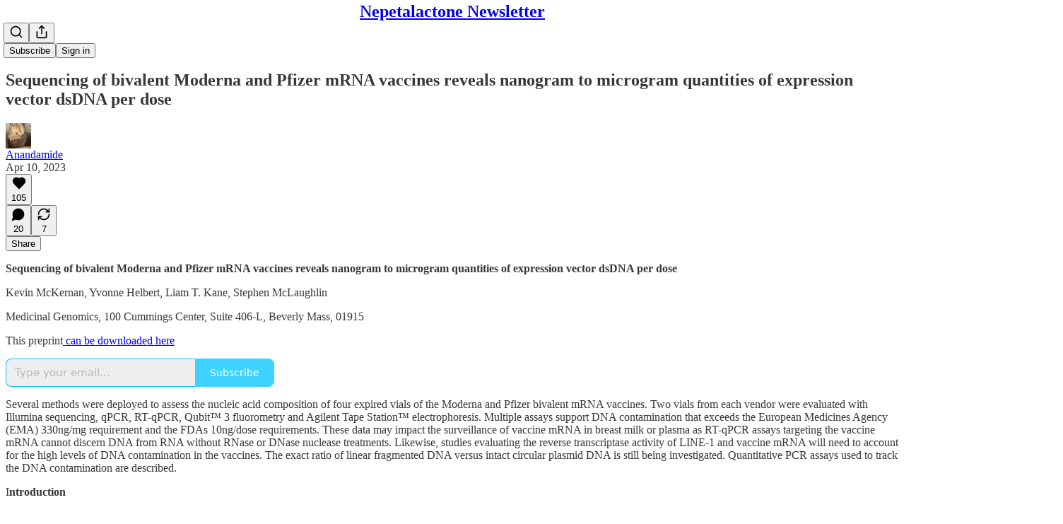

--- FILE ---
content_type: text/html; charset=utf-8
request_url: https://anandamide.substack.com/p/sequencing-of-bivalent-moderna-and
body_size: 56811
content:
<!DOCTYPE html>
<html lang="en">
    <head>
        <meta charset="utf-8" />
        <meta name="norton-safeweb-site-verification" content="24usqpep0ejc5w6hod3dulxwciwp0djs6c6ufp96av3t4whuxovj72wfkdjxu82yacb7430qjm8adbd5ezlt4592dq4zrvadcn9j9n-0btgdzpiojfzno16-fnsnu7xd" />
        
        <link rel="preconnect" href="https://substackcdn.com" />
        

        
            <title data-rh="true">Sequencing of bivalent Moderna and Pfizer mRNA vaccines reveals nanogram to microgram quantities of expression vector dsDNA per dose</title>
            
            <meta data-rh="true" property="og:type" content="article"/><meta data-rh="true" property="og:title" content="Sequencing of bivalent Moderna and Pfizer mRNA vaccines reveals nanogram to microgram quantities of expression vector dsDNA per dose"/><meta data-rh="true" name="twitter:title" content="Sequencing of bivalent Moderna and Pfizer mRNA vaccines reveals nanogram to microgram quantities of expression vector dsDNA per dose"/><meta data-rh="true" name="description" content="Sequencing of bivalent Moderna and Pfizer mRNA vaccines reveals nanogram to microgram quantities of expression vector dsDNA per dose"/><meta data-rh="true" property="og:description" content="Sequencing of bivalent Moderna and Pfizer mRNA vaccines reveals nanogram to microgram quantities of expression vector dsDNA per dose"/><meta data-rh="true" name="twitter:description" content="Sequencing of bivalent Moderna and Pfizer mRNA vaccines reveals nanogram to microgram quantities of expression vector dsDNA per dose"/><meta data-rh="true" property="og:image" content="https://substackcdn.com/image/fetch/$s_!yICu!,w_1200,h_675,c_fill,f_jpg,q_auto:good,fl_progressive:steep,g_auto/https%3A%2F%2Fsubstack-post-media.s3.amazonaws.com%2Fpublic%2Fimages%2Fe2a2f15c-cc1d-4741-b51a-01db698e10b3_936x420.png"/><meta data-rh="true" name="twitter:image" content="https://substackcdn.com/image/fetch/$s_!eoDh!,f_auto,q_auto:best,fl_progressive:steep/https%3A%2F%2Fanandamide.substack.com%2Fapi%2Fv1%2Fpost_preview%2F113965391%2Ftwitter.jpg%3Fversion%3D4"/><meta data-rh="true" name="twitter:card" content="summary_large_image"/><meta data-rh="true" property="interactionStatistic" content="[{&quot;@type&quot;:&quot;InteractionCounter&quot;,&quot;interactionType&quot;:&quot;https://schema.org/LikeAction&quot;,&quot;userInteractionCount&quot;:105},{&quot;@type&quot;:&quot;InteractionCounter&quot;,&quot;interactionType&quot;:&quot;https://schema.org/CommentAction&quot;,&quot;userInteractionCount&quot;:20}]"/>
            
            
        

        

        <style>
          @layer legacy, tailwind, pencraftReset, pencraft;
        </style>

        
        <link rel="preload" as="style" href="https://substackcdn.com/bundle/theme/main.57ec6396ea4b5be03b65.css" />
        
        
        
        <link rel="preload" as="font" href="https://fonts.gstatic.com/s/spectral/v13/rnCr-xNNww_2s0amA9M5knjsS_ul.woff2" crossorigin />
        

        
            
                <link rel="stylesheet" type="text/css" href="https://substackcdn.com/bundle/static/css/7276.515964e4.css" />
            
                <link rel="stylesheet" type="text/css" href="https://substackcdn.com/bundle/static/css/70.ad2da59f.css" />
            
                <link rel="stylesheet" type="text/css" href="https://substackcdn.com/bundle/static/css/1266.f7e2249d.css" />
            
                <link rel="stylesheet" type="text/css" href="https://substackcdn.com/bundle/static/css/8577.8d59a919.css" />
            
                <link rel="stylesheet" type="text/css" href="https://substackcdn.com/bundle/static/css/9401.7f3b2593.css" />
            
                <link rel="stylesheet" type="text/css" href="https://substackcdn.com/bundle/static/css/5611.589608fd.css" />
            
                <link rel="stylesheet" type="text/css" href="https://substackcdn.com/bundle/static/css/9336.c869e56d.css" />
            
                <link rel="stylesheet" type="text/css" href="https://substackcdn.com/bundle/static/css/6998.007f4228.css" />
            
                <link rel="stylesheet" type="text/css" href="https://substackcdn.com/bundle/static/css/8877.5fa839f2.css" />
            
                <link rel="stylesheet" type="text/css" href="https://substackcdn.com/bundle/static/css/3727.0b20892a.css" />
            
                <link rel="stylesheet" type="text/css" href="https://substackcdn.com/bundle/static/css/474.b8c2a441.css" />
            
                <link rel="stylesheet" type="text/css" href="https://substackcdn.com/bundle/static/css/main.aba729d8.css" />
            
                <link rel="stylesheet" type="text/css" href="https://substackcdn.com/bundle/static/css/6379.813be60f.css" />
            
                <link rel="stylesheet" type="text/css" href="https://substackcdn.com/bundle/static/css/474.b8c2a441.css" />
            
                <link rel="stylesheet" type="text/css" href="https://substackcdn.com/bundle/static/css/3727.0b20892a.css" />
            
                <link rel="stylesheet" type="text/css" href="https://substackcdn.com/bundle/static/css/8877.5fa839f2.css" />
            
                <link rel="stylesheet" type="text/css" href="https://substackcdn.com/bundle/static/css/6998.007f4228.css" />
            
                <link rel="stylesheet" type="text/css" href="https://substackcdn.com/bundle/static/css/9336.c869e56d.css" />
            
                <link rel="stylesheet" type="text/css" href="https://substackcdn.com/bundle/static/css/5611.589608fd.css" />
            
                <link rel="stylesheet" type="text/css" href="https://substackcdn.com/bundle/static/css/9401.7f3b2593.css" />
            
                <link rel="stylesheet" type="text/css" href="https://substackcdn.com/bundle/static/css/8577.8d59a919.css" />
            
                <link rel="stylesheet" type="text/css" href="https://substackcdn.com/bundle/static/css/1266.f7e2249d.css" />
            
        

        
        
        
        
        <meta name="viewport" content="width=device-width, initial-scale=1, maximum-scale=1, user-scalable=0, viewport-fit=cover" />
        <meta name="author" content="Anandamide" />
        <meta property="og:url" content="https://anandamide.substack.com/p/sequencing-of-bivalent-moderna-and" />
        
        
        <link rel="canonical" href="https://anandamide.substack.com/p/sequencing-of-bivalent-moderna-and" />
        

        

        

        

        
            
                <link rel="shortcut icon" href="https://substackcdn.com/icons/substack/favicon.ico" sizes="32x32">
            
        
            
                <link rel="icon" href="https://substackcdn.com/icons/substack/icon.svg" type="image/svg+xml">
            
        
            
                <link rel="apple-touch-icon" href="https://substackcdn.com/icons/substack/apple-touch-icon.png">
            
        
            
        
            
        
            
        

        

        
            <link rel="alternate" type="application/rss+xml" href="/feed" title="Nepetalactone Newsletter"/>
        

        
        
          <style>
            @font-face{font-family:'Spectral';font-style:italic;font-weight:400;font-display:fallback;src:url(https://fonts.gstatic.com/s/spectral/v13/rnCt-xNNww_2s0amA9M8on7mTNmnUHowCw.woff2) format('woff2');unicode-range:U+0301,U+0400-045F,U+0490-0491,U+04B0-04B1,U+2116}@font-face{font-family:'Spectral';font-style:italic;font-weight:400;font-display:fallback;src:url(https://fonts.gstatic.com/s/spectral/v13/rnCt-xNNww_2s0amA9M8onXmTNmnUHowCw.woff2) format('woff2');unicode-range:U+0102-0103,U+0110-0111,U+0128-0129,U+0168-0169,U+01A0-01A1,U+01AF-01B0,U+0300-0301,U+0303-0304,U+0308-0309,U+0323,U+0329,U+1EA0-1EF9,U+20AB}@font-face{font-family:'Spectral';font-style:italic;font-weight:400;font-display:fallback;src:url(https://fonts.gstatic.com/s/spectral/v13/rnCt-xNNww_2s0amA9M8onTmTNmnUHowCw.woff2) format('woff2');unicode-range:U+0100-02AF,U+0304,U+0308,U+0329,U+1E00-1E9F,U+1EF2-1EFF,U+2020,U+20A0-20AB,U+20AD-20CF,U+2113,U+2C60-2C7F,U+A720-A7FF}@font-face{font-family:'Spectral';font-style:italic;font-weight:400;font-display:fallback;src:url(https://fonts.gstatic.com/s/spectral/v13/rnCt-xNNww_2s0amA9M8onrmTNmnUHo.woff2) format('woff2');unicode-range:U+0000-00FF,U+0131,U+0152-0153,U+02BB-02BC,U+02C6,U+02DA,U+02DC,U+0304,U+0308,U+0329,U+2000-206F,U+2074,U+20AC,U+2122,U+2191,U+2193,U+2212,U+2215,U+FEFF,U+FFFD}@font-face{font-family:'Spectral';font-style:normal;font-weight:400;font-display:fallback;src:url(https://fonts.gstatic.com/s/spectral/v13/rnCr-xNNww_2s0amA9M9knjsS_ulYHs.woff2) format('woff2');unicode-range:U+0301,U+0400-045F,U+0490-0491,U+04B0-04B1,U+2116}@font-face{font-family:'Spectral';font-style:normal;font-weight:400;font-display:fallback;src:url(https://fonts.gstatic.com/s/spectral/v13/rnCr-xNNww_2s0amA9M2knjsS_ulYHs.woff2) format('woff2');unicode-range:U+0102-0103,U+0110-0111,U+0128-0129,U+0168-0169,U+01A0-01A1,U+01AF-01B0,U+0300-0301,U+0303-0304,U+0308-0309,U+0323,U+0329,U+1EA0-1EF9,U+20AB}@font-face{font-family:'Spectral';font-style:normal;font-weight:400;font-display:fallback;src:url(https://fonts.gstatic.com/s/spectral/v13/rnCr-xNNww_2s0amA9M3knjsS_ulYHs.woff2) format('woff2');unicode-range:U+0100-02AF,U+0304,U+0308,U+0329,U+1E00-1E9F,U+1EF2-1EFF,U+2020,U+20A0-20AB,U+20AD-20CF,U+2113,U+2C60-2C7F,U+A720-A7FF}@font-face{font-family:'Spectral';font-style:normal;font-weight:400;font-display:fallback;src:url(https://fonts.gstatic.com/s/spectral/v13/rnCr-xNNww_2s0amA9M5knjsS_ul.woff2) format('woff2');unicode-range:U+0000-00FF,U+0131,U+0152-0153,U+02BB-02BC,U+02C6,U+02DA,U+02DC,U+0304,U+0308,U+0329,U+2000-206F,U+2074,U+20AC,U+2122,U+2191,U+2193,U+2212,U+2215,U+FEFF,U+FFFD}@font-face{font-family:'Spectral';font-style:normal;font-weight:600;font-display:fallback;src:url(https://fonts.gstatic.com/s/spectral/v13/rnCs-xNNww_2s0amA9vmtm3FafaPWnIIMrY.woff2) format('woff2');unicode-range:U+0301,U+0400-045F,U+0490-0491,U+04B0-04B1,U+2116}@font-face{font-family:'Spectral';font-style:normal;font-weight:600;font-display:fallback;src:url(https://fonts.gstatic.com/s/spectral/v13/rnCs-xNNww_2s0amA9vmtm3OafaPWnIIMrY.woff2) format('woff2');unicode-range:U+0102-0103,U+0110-0111,U+0128-0129,U+0168-0169,U+01A0-01A1,U+01AF-01B0,U+0300-0301,U+0303-0304,U+0308-0309,U+0323,U+0329,U+1EA0-1EF9,U+20AB}@font-face{font-family:'Spectral';font-style:normal;font-weight:600;font-display:fallback;src:url(https://fonts.gstatic.com/s/spectral/v13/rnCs-xNNww_2s0amA9vmtm3PafaPWnIIMrY.woff2) format('woff2');unicode-range:U+0100-02AF,U+0304,U+0308,U+0329,U+1E00-1E9F,U+1EF2-1EFF,U+2020,U+20A0-20AB,U+20AD-20CF,U+2113,U+2C60-2C7F,U+A720-A7FF}@font-face{font-family:'Spectral';font-style:normal;font-weight:600;font-display:fallback;src:url(https://fonts.gstatic.com/s/spectral/v13/rnCs-xNNww_2s0amA9vmtm3BafaPWnII.woff2) format('woff2');unicode-range:U+0000-00FF,U+0131,U+0152-0153,U+02BB-02BC,U+02C6,U+02DA,U+02DC,U+0304,U+0308,U+0329,U+2000-206F,U+2074,U+20AC,U+2122,U+2191,U+2193,U+2212,U+2215,U+FEFF,U+FFFD}
            
          </style>
        
        

        <style>:root{--color_theme_bg_pop:#00C2FF;--background_pop:#00C2FF;--cover_bg_color:#FFFFFF;--cover_bg_color_secondary:#f0f0f0;--background_pop_darken:#00afe6;--print_on_pop:#ffffff;--color_theme_bg_pop_darken:#00afe6;--color_theme_print_on_pop:#ffffff;--color_theme_bg_pop_20:rgba(0, 194, 255, 0.2);--color_theme_bg_pop_30:rgba(0, 194, 255, 0.3);--print_pop:#00c2ff;--color_theme_accent:#00c2ff;--cover_print_primary:#363737;--cover_print_secondary:#757575;--cover_print_tertiary:#b6b6b6;--cover_border_color:#00c2ff;--home_hero:newspaper;--home_posts:list;--background_contrast_1:#f0f0f0;--background_contrast_2:#dddddd;--background_contrast_3:#b7b7b7;--background_contrast_4:#929292;--background_contrast_5:#515151;--color_theme_detail:#e6e6e6;--background_contrast_pop:rgba(0, 194, 255, 0.4);--color_theme_bg_contrast_pop:rgba(0, 194, 255, 0.4);--theme_bg_is_dark:0;--background_pop_rgb:0, 194, 255;--color_theme_bg_pop_rgb:0, 194, 255;--color_theme_accent_rgb:0, 194, 255;}</style>

        
            <link rel="stylesheet" href="https://substackcdn.com/bundle/theme/main.57ec6396ea4b5be03b65.css" />
        

        <style></style>

        

        

        

        
    </head>

    <body class="">
        

        

        

        

        

        

        <div id="entry">
            <div id="main" class="main typography use-theme-bg"><div class="pencraft pc-display-contents pc-reset pubTheme-yiXxQA"><div data-testid="navbar" class="main-menu"><div class="mainMenuContent-DME8DR"><div style="position:relative;height:71px;" class="pencraft pc-display-flex pc-gap-12 pc-paddingLeft-20 pc-paddingRight-20 pc-justifyContent-space-between pc-alignItems-center pc-reset border-bottom-detail-k1F6C4 topBar-pIF0J1"><div style="flex-basis:0px;flex-grow:1;" class="logoContainer-p12gJb"></div><div style="flex-grow:0;" class="titleContainer-DJYq5v"><h1 class="pencraft pc-reset font-pub-headings-FE5byy reset-IxiVJZ title-oOnUGd"><a href="/" class="pencraft pc-display-contents pc-reset">Nepetalactone Newsletter</a></h1></div><div style="flex-basis:0px;flex-grow:1;" class="pencraft pc-display-flex pc-justifyContent-flex-end pc-alignItems-center pc-reset"><div class="buttonsContainer-SJBuep"><div class="pencraft pc-display-flex pc-gap-8 pc-justifyContent-flex-end pc-alignItems-center pc-reset navbar-buttons"><div class="pencraft pc-display-flex pc-gap-4 pc-reset"><span data-state="closed"><button tabindex="0" type="button" aria-label="Search" class="pencraft pc-reset pencraft iconButton-mq_Et5 iconButtonBase-dJGHgN buttonBase-GK1x3M buttonStyle-r7yGCK size_md-gCDS3o priority_tertiary-rlke8z"><svg xmlns="http://www.w3.org/2000/svg" width="20" height="20" viewBox="0 0 24 24" fill="none" stroke="currentColor" stroke-width="2" stroke-linecap="round" stroke-linejoin="round" class="lucide lucide-search"><circle cx="11" cy="11" r="8"></circle><path d="m21 21-4.3-4.3"></path></svg></button></span><button tabindex="0" type="button" aria-label="Share Publication" id="headlessui-menu-button-P0-5" aria-haspopup="menu" aria-expanded="false" data-headlessui-state class="pencraft pc-reset pencraft iconButton-mq_Et5 iconButtonBase-dJGHgN buttonBase-GK1x3M buttonStyle-r7yGCK size_md-gCDS3o priority_tertiary-rlke8z"><svg xmlns="http://www.w3.org/2000/svg" width="20" height="20" viewBox="0 0 24 24" fill="none" stroke="currentColor" stroke-width="2" stroke-linecap="round" stroke-linejoin="round" class="lucide lucide-share"><path d="M4 12v8a2 2 0 0 0 2 2h12a2 2 0 0 0 2-2v-8"></path><polyline points="16 6 12 2 8 6"></polyline><line x1="12" x2="12" y1="2" y2="15"></line></svg></button></div><button tabindex="0" type="button" data-testid="noncontributor-cta-button" class="pencraft pc-reset pencraft buttonBase-GK1x3M buttonText-X0uSmG buttonStyle-r7yGCK priority_primary-RfbeYt size_md-gCDS3o">Subscribe</button><button tabindex="0" type="button" native data-href="https://substack.com/sign-in?redirect=%2Fp%2Fsequencing-of-bivalent-moderna-and&amp;for_pub=anandamide" class="pencraft pc-reset pencraft buttonBase-GK1x3M buttonText-X0uSmG buttonStyle-r7yGCK priority_tertiary-rlke8z size_md-gCDS3o">Sign in</button></div></div></div></div></div><div style="height:72px;"></div></div></div><div><script type="application/ld+json">{"@context":"https://schema.org","@type":"NewsArticle","url":"https://anandamide.substack.com/p/sequencing-of-bivalent-moderna-and","mainEntityOfPage":"https://anandamide.substack.com/p/sequencing-of-bivalent-moderna-and","headline":"Sequencing of bivalent Moderna and Pfizer mRNA vaccines reveals nanogram to microgram quantities of expression vector dsDNA per dose","description":"Sequencing of bivalent Moderna and Pfizer mRNA vaccines reveals nanogram to microgram quantities of expression vector dsDNA per dose","image":[{"@type":"ImageObject","url":"https://substack-post-media.s3.amazonaws.com/public/images/e2a2f15c-cc1d-4741-b51a-01db698e10b3_936x420.png"}],"datePublished":"2023-04-10T23:13:45+00:00","dateModified":"2023-04-10T23:13:45+00:00","isAccessibleForFree":true,"author":[{"@type":"Person","name":"Anandamide","url":"https://substack.com/@kevinmckernan","description":"Pur","identifier":"user:32722070","sameAs":["https://twitter.com/Kevin_McKernan"],"image":{"@type":"ImageObject","contentUrl":"https://substackcdn.com/image/fetch/$s_!zlbk!,f_auto,q_auto:good,fl_progressive:steep/https%3A%2F%2Fbucketeer-e05bbc84-baa3-437e-9518-adb32be77984.s3.amazonaws.com%2Fpublic%2Fimages%2Fa250998d-d6fa-4b1c-b589-7167bc73aeed_4032x3024.jpeg","thumbnailUrl":"https://substackcdn.com/image/fetch/$s_!zlbk!,w_128,h_128,c_limit,f_auto,q_auto:good,fl_progressive:steep/https%3A%2F%2Fbucketeer-e05bbc84-baa3-437e-9518-adb32be77984.s3.amazonaws.com%2Fpublic%2Fimages%2Fa250998d-d6fa-4b1c-b589-7167bc73aeed_4032x3024.jpeg"}}],"publisher":{"@type":"Organization","name":"Nepetalactone Newsletter","url":"https://anandamide.substack.com","description":"Decentralized Medicine","interactionStatistic":{"@type":"InteractionCounter","name":"Subscribers","interactionType":"https://schema.org/SubscribeAction","userInteractionCount":10000},"identifier":"pub:456768","sameAs":["https://twitter.com/Kevin_McKernan"]}}</script><div aria-label="Post" role="main" class="single-post-container"><div class="container"><div class="single-post"><div class="pencraft pc-display-contents pc-reset pubTheme-yiXxQA"><article class="typography newsletter-post post"><div role="region" aria-label="Post header" class="post-header"><h1 dir="auto" class="post-title published title-X77sOw">Sequencing of bivalent Moderna and Pfizer mRNA vaccines reveals nanogram to microgram quantities of expression vector dsDNA per dose</h1><div aria-label="Post UFI" role="region" class="pencraft pc-display-flex pc-flexDirection-column pc-paddingBottom-16 pc-reset"><div class="pencraft pc-display-flex pc-flexDirection-column pc-paddingTop-16 pc-paddingBottom-16 pc-reset"><div class="pencraft pc-display-flex pc-gap-12 pc-alignItems-center pc-reset byline-wrapper"><div class="pencraft pc-display-flex pc-reset"><div class="pencraft pc-display-flex pc-flexDirection-row pc-gap-8 pc-alignItems-center pc-justifyContent-flex-start pc-reset"><div style="--scale:36px;--offset:9px;--border-width:4.5px;" class="pencraft pc-display-flex pc-flexDirection-row pc-alignItems-center pc-justifyContent-flex-start pc-reset ltr-qDBmby"><a href="https://substack.com/@kevinmckernan" aria-label="View Anandamide's profile" class="pencraft pc-display-contents pc-reset"><div style="--scale:36px;" tabindex="0" class="pencraft pc-display-flex pc-width-36 pc-height-36 pc-justifyContent-center pc-alignItems-center pc-position-relative pc-reset bg-secondary-UUD3_J flex-auto-j3S2WA animate-XFJxE4 outline-detail-vcQLyr pc-borderRadius-full overflow-hidden-WdpwT6 sizing-border-box-DggLA4 pressable-sm-YIJFKJ showFocus-sk_vEm container-TAtrWj interactive-UkK0V6 avatar-u8q6xB last-JfNEJ_"><div style="--scale:36px;" title="Anandamide" class="pencraft pc-display-flex pc-width-36 pc-height-36 pc-justifyContent-center pc-alignItems-center pc-position-relative pc-reset bg-secondary-UUD3_J flex-auto-j3S2WA outline-detail-vcQLyr pc-borderRadius-full overflow-hidden-WdpwT6 sizing-border-box-DggLA4 container-TAtrWj"><picture><source type="image/webp" srcset="https://substackcdn.com/image/fetch/$s_!zlbk!,w_36,h_36,c_fill,f_webp,q_auto:good,fl_progressive:steep/https%3A%2F%2Fbucketeer-e05bbc84-baa3-437e-9518-adb32be77984.s3.amazonaws.com%2Fpublic%2Fimages%2Fa250998d-d6fa-4b1c-b589-7167bc73aeed_4032x3024.jpeg 36w, https://substackcdn.com/image/fetch/$s_!zlbk!,w_72,h_72,c_fill,f_webp,q_auto:good,fl_progressive:steep/https%3A%2F%2Fbucketeer-e05bbc84-baa3-437e-9518-adb32be77984.s3.amazonaws.com%2Fpublic%2Fimages%2Fa250998d-d6fa-4b1c-b589-7167bc73aeed_4032x3024.jpeg 72w, https://substackcdn.com/image/fetch/$s_!zlbk!,w_108,h_108,c_fill,f_webp,q_auto:good,fl_progressive:steep/https%3A%2F%2Fbucketeer-e05bbc84-baa3-437e-9518-adb32be77984.s3.amazonaws.com%2Fpublic%2Fimages%2Fa250998d-d6fa-4b1c-b589-7167bc73aeed_4032x3024.jpeg 108w" sizes="36px"/><img src="https://substackcdn.com/image/fetch/$s_!zlbk!,w_36,h_36,c_fill,f_auto,q_auto:good,fl_progressive:steep/https%3A%2F%2Fbucketeer-e05bbc84-baa3-437e-9518-adb32be77984.s3.amazonaws.com%2Fpublic%2Fimages%2Fa250998d-d6fa-4b1c-b589-7167bc73aeed_4032x3024.jpeg" sizes="36px" alt="Anandamide's avatar" srcset="https://substackcdn.com/image/fetch/$s_!zlbk!,w_36,h_36,c_fill,f_auto,q_auto:good,fl_progressive:steep/https%3A%2F%2Fbucketeer-e05bbc84-baa3-437e-9518-adb32be77984.s3.amazonaws.com%2Fpublic%2Fimages%2Fa250998d-d6fa-4b1c-b589-7167bc73aeed_4032x3024.jpeg 36w, https://substackcdn.com/image/fetch/$s_!zlbk!,w_72,h_72,c_fill,f_auto,q_auto:good,fl_progressive:steep/https%3A%2F%2Fbucketeer-e05bbc84-baa3-437e-9518-adb32be77984.s3.amazonaws.com%2Fpublic%2Fimages%2Fa250998d-d6fa-4b1c-b589-7167bc73aeed_4032x3024.jpeg 72w, https://substackcdn.com/image/fetch/$s_!zlbk!,w_108,h_108,c_fill,f_auto,q_auto:good,fl_progressive:steep/https%3A%2F%2Fbucketeer-e05bbc84-baa3-437e-9518-adb32be77984.s3.amazonaws.com%2Fpublic%2Fimages%2Fa250998d-d6fa-4b1c-b589-7167bc73aeed_4032x3024.jpeg 108w" width="36" height="36" draggable="false" class="img-OACg1c object-fit-cover-u4ReeV pencraft pc-reset"/></picture></div></div></a></div></div></div><div class="pencraft pc-display-flex pc-flexDirection-column pc-reset"><div class="pencraft pc-reset color-pub-primary-text-NyXPlw line-height-20-t4M0El font-meta-MWBumP size-11-NuY2Zx weight-medium-fw81nC transform-uppercase-yKDgcq reset-IxiVJZ meta-EgzBVA"><span data-state="closed"><a href="https://substack.com/@kevinmckernan" class="pencraft pc-reset decoration-hover-underline-ClDVRM reset-IxiVJZ">Anandamide</a></span></div><div class="pencraft pc-display-flex pc-gap-4 pc-reset"><div class="pencraft pc-reset color-pub-secondary-text-hGQ02T line-height-20-t4M0El font-meta-MWBumP size-11-NuY2Zx weight-medium-fw81nC transform-uppercase-yKDgcq reset-IxiVJZ meta-EgzBVA">Apr 10, 2023</div></div></div></div></div><div class="pencraft pc-display-flex pc-gap-16 pc-paddingTop-16 pc-paddingBottom-16 pc-justifyContent-space-between pc-alignItems-center pc-reset flex-grow-rzmknG border-top-detail-themed-k9TZAY border-bottom-detail-themed-Ua9186 post-ufi"><div class="pencraft pc-display-flex pc-gap-8 pc-reset"><div class="like-button-container post-ufi-button style-button"><button tabindex="0" type="button" aria-label="Like (105)" aria-pressed="false" class="pencraft pc-reset pencraft post-ufi-button style-button has-label with-border"><svg role="img" style="height:20px;width:20px;" width="20" height="20" viewBox="0 0 24 24" fill="#000000" stroke-width="2" stroke="#000" xmlns="http://www.w3.org/2000/svg" class="icon"><g><title></title><svg xmlns="http://www.w3.org/2000/svg" width="24" height="24" viewBox="0 0 24 24" stroke-width="2" stroke-linecap="round" stroke-linejoin="round" class="lucide lucide-heart"><path d="M19 14c1.49-1.46 3-3.21 3-5.5A5.5 5.5 0 0 0 16.5 3c-1.76 0-3 .5-4.5 2-1.5-1.5-2.74-2-4.5-2A5.5 5.5 0 0 0 2 8.5c0 2.3 1.5 4.05 3 5.5l7 7Z"></path></svg></g></svg><div class="label">105</div></button></div><button tabindex="0" type="button" aria-label="View comments (20)" data-href="https://anandamide.substack.com/p/sequencing-of-bivalent-moderna-and/comments" class="pencraft pc-reset pencraft post-ufi-button style-button post-ufi-comment-button has-label with-border"><svg role="img" style="height:20px;width:20px;" width="20" height="20" viewBox="0 0 24 24" fill="#000000" stroke-width="2" stroke="#000" xmlns="http://www.w3.org/2000/svg" class="icon"><g><title></title><svg xmlns="http://www.w3.org/2000/svg" width="24" height="24" viewBox="0 0 24 24" stroke-width="2" stroke-linecap="round" stroke-linejoin="round" class="lucide lucide-message-circle"><path d="M7.9 20A9 9 0 1 0 4 16.1L2 22Z"></path></svg></g></svg><div class="label">20</div></button><button tabindex="0" type="button" class="pencraft pc-reset pencraft post-ufi-button style-button has-label with-border"><svg role="img" style="height:20px;width:20px;" width="20" height="20" viewBox="0 0 24 24" fill="none" stroke-width="2" stroke="#000" xmlns="http://www.w3.org/2000/svg" class="icon"><g><title></title><path d="M21 3V8M21 8H16M21 8L18 5.29962C16.7056 4.14183 15.1038 3.38328 13.3879 3.11547C11.6719 2.84766 9.9152 3.08203 8.32951 3.79031C6.74382 4.49858 5.39691 5.65051 4.45125 7.10715C3.5056 8.5638 3.00158 10.2629 3 11.9996M3 21V16M3 16H8M3 16L6 18.7C7.29445 19.8578 8.89623 20.6163 10.6121 20.8841C12.3281 21.152 14.0848 20.9176 15.6705 20.2093C17.2562 19.501 18.6031 18.3491 19.5487 16.8925C20.4944 15.4358 20.9984 13.7367 21 12" stroke-linecap="round" stroke-linejoin="round"></path></g></svg><div class="label">7</div></button></div><div class="pencraft pc-display-flex pc-gap-8 pc-reset"><button tabindex="0" type="button" class="pencraft pc-reset pencraft post-ufi-button style-button has-label with-border"><div class="label">Share</div></button></div></div></div></div><div class="visibility-check"></div><div><div class="available-content"><div dir="auto" class="body markup"><p><strong>Sequencing of bivalent Moderna and Pfizer mRNA vaccines reveals nanogram to microgram quantities of expression vector dsDNA per dose</strong></p><p>Kevin McKernan, Yvonne Helbert, Liam T. Kane, Stephen McLaughlin</p><p>Medicinal Genomics, 100 Cummings Center, Suite 406-L, Beverly Mass, 01915</p><p><span>This preprint</span><a href="https://osf.io/b9t7m" rel> can be downloaded here</a></p><div data-component-name="SubscribeWidget" class="subscribe-widget"><div class="pencraft pc-display-flex pc-justifyContent-center pc-reset"><div class="container-IpPqBD"><form action="/api/v1/free?nojs=true" method="post" novalidate class="form form-M5sC90"><input type="hidden" name="first_url" value/><input type="hidden" name="first_referrer" value/><input type="hidden" name="current_url"/><input type="hidden" name="current_referrer"/><input type="hidden" name="first_session_url" value/><input type="hidden" name="first_session_referrer" value/><input type="hidden" name="referral_code"/><input type="hidden" name="source" value="subscribe-widget"/><input type="hidden" name="referring_pub_id"/><input type="hidden" name="additional_referring_pub_ids"/><div class="sideBySideWrap-vGXrwP"><div class="emailInputWrapper-QlA86j"><div class="pencraft pc-display-flex pc-minWidth-0 pc-position-relative pc-reset flex-auto-j3S2WA"><input name="email" placeholder="Type your email..." type="email" class="pencraft emailInput-OkIMeB input-y4v6N4 inputText-pV_yWb"/></div></div><button tabindex="0" type="submit" disabled class="pencraft pc-reset pencraft rightButton primary subscribe-btn button-VFSdkv buttonBase-GK1x3M"><span class="button-text ">Subscribe</span></button></div><div id="error-container"></div></form></div></div></div><p>Several methods were deployed to assess the nucleic acid composition of four expired vials of the Moderna and Pfizer bivalent mRNA vaccines. Two vials from each vendor were evaluated with Illumina sequencing, qPCR, RT-qPCR, Qubit™ 3 fluorometry and Agilent Tape Station™ electrophoresis. Multiple assays support DNA contamination that exceeds the European Medicines Agency (EMA) 330ng/mg requirement and the FDAs 10ng/dose requirements. These data may impact the surveillance of vaccine mRNA in breast milk or plasma as RT-qPCR assays targeting the vaccine mRNA cannot discern DNA from RNA without RNase or DNase nuclease treatments. Likewise, studies evaluating the reverse transcriptase activity of LINE-1 and vaccine mRNA will need to account for the high levels of DNA contamination in the vaccines. The exact ratio of linear fragmented DNA versus intact circular plasmid DNA is still being investigated. Quantitative PCR assays used to track the DNA contamination are described.</p><p><span>I</span><strong>ntroduction</strong></p><p><span>Several studies have made note of prolonged presence of vaccine mRNA in breast milk and plasma (Bansal et al. 2021; Hanna et al. 2022; Castruita et al. 2023). This could be the result of the stability of N1-methylpseudouridine (m1Ψ) in the mRNA of the vaccine. Nance </span><em>et al</em><span>. depict a vaccine mRNA synthesis method that utilizes a dsDNA plasmid that is first amplified in </span><em>E.coli</em><span> prior to an </span><em>in-vitro</em><span> T7 polymerase synthesis of vaccine mRNA (Nance and Meier 2021). Failure to remove this DNA could result in the injection of spike encoded nucleic acids more stable than the modified RNA. The EMA has stated limits at 330ng/mg of DNA to RNA (Josephson 2020-11-19). The FDA has issued guidance for under 10ng/dose in vaccines (Sheng-Fowler et al. 2009).</span></p><p>Residual injected DNA can result in type I interferon responses and can increase the potential for DNA integration(Ulrich-Lewis et al. 2022).</p><p><strong>Results</strong></p><p><span>To assess the nucleic acid composition of the vaccines, vaccine DNA was deeply sequenced using two different methods. The first method used a commercially available New England Biolabs RNA-seq method that favored the sequencing of the RNA but still presented over 500X coverage for the unanticipated DNA vectors (Figure 1 and 2). The RNA-seq assemblies had truncated poly A tracts compared to the constructs described by Nance </span><em>et al</em><span>. The second method eliminated the RNA with RNase A treatment and sequenced only the DNA using a Watchmaker Genomics fragment library kit. The DNA focused assemblies delivered vector assemblies with more intact poly A tracts (Figure 3).</span></p><p><span>These assemblies were utilized to design multiplex qPCR and RT-qPCR assays that target the spike sequence present in both the vaccine mRNA and the DNA vector while also targeting the origin of replication sequence present only in the DNA vector (Figure 3). The assembly of Pfizer vial 1 contains a 72bp insertion not present in the assembly of Pfizer vial 2. This indel is known for its enhancement to the SV40 promoter and its nuclear localization signal (Dean et al. 1999) (Moreau et al. 1981).</span><br/></p><div class="captioned-image-container"><figure><a target="_blank" href="https://substackcdn.com/image/fetch/$s_!qmUt!,f_auto,q_auto:good,fl_progressive:steep/https%3A%2F%2Fsubstack-post-media.s3.amazonaws.com%2Fpublic%2Fimages%2Fec4d043a-58ca-4113-ad02-cb8b9781401c_733x571.jpeg" data-component-name="Image2ToDOM" rel class="image-link image2 is-viewable-img can-restack"><div class="image2-inset can-restack"><picture><source type="image/webp" srcset="https://substackcdn.com/image/fetch/$s_!qmUt!,w_424,c_limit,f_webp,q_auto:good,fl_progressive:steep/https%3A%2F%2Fsubstack-post-media.s3.amazonaws.com%2Fpublic%2Fimages%2Fec4d043a-58ca-4113-ad02-cb8b9781401c_733x571.jpeg 424w, https://substackcdn.com/image/fetch/$s_!qmUt!,w_848,c_limit,f_webp,q_auto:good,fl_progressive:steep/https%3A%2F%2Fsubstack-post-media.s3.amazonaws.com%2Fpublic%2Fimages%2Fec4d043a-58ca-4113-ad02-cb8b9781401c_733x571.jpeg 848w, https://substackcdn.com/image/fetch/$s_!qmUt!,w_1272,c_limit,f_webp,q_auto:good,fl_progressive:steep/https%3A%2F%2Fsubstack-post-media.s3.amazonaws.com%2Fpublic%2Fimages%2Fec4d043a-58ca-4113-ad02-cb8b9781401c_733x571.jpeg 1272w, https://substackcdn.com/image/fetch/$s_!qmUt!,w_1456,c_limit,f_webp,q_auto:good,fl_progressive:steep/https%3A%2F%2Fsubstack-post-media.s3.amazonaws.com%2Fpublic%2Fimages%2Fec4d043a-58ca-4113-ad02-cb8b9781401c_733x571.jpeg 1456w" sizes="100vw"/><img src="https://substackcdn.com/image/fetch/$s_!qmUt!,w_1456,c_limit,f_auto,q_auto:good,fl_progressive:steep/https%3A%2F%2Fsubstack-post-media.s3.amazonaws.com%2Fpublic%2Fimages%2Fec4d043a-58ca-4113-ad02-cb8b9781401c_733x571.jpeg" width="536" height="417.53888130968625" data-attrs="{&quot;src&quot;:&quot;https://substack-post-media.s3.amazonaws.com/public/images/ec4d043a-58ca-4113-ad02-cb8b9781401c_733x571.jpeg&quot;,&quot;srcNoWatermark&quot;:null,&quot;fullscreen&quot;:null,&quot;imageSize&quot;:null,&quot;height&quot;:571,&quot;width&quot;:733,&quot;resizeWidth&quot;:536,&quot;bytes&quot;:61520,&quot;alt&quot;:null,&quot;title&quot;:null,&quot;type&quot;:&quot;image/jpeg&quot;,&quot;href&quot;:null,&quot;belowTheFold&quot;:true,&quot;topImage&quot;:false,&quot;internalRedirect&quot;:null,&quot;isProcessing&quot;:false,&quot;align&quot;:null,&quot;offset&quot;:false}" alt srcset="https://substackcdn.com/image/fetch/$s_!qmUt!,w_424,c_limit,f_auto,q_auto:good,fl_progressive:steep/https%3A%2F%2Fsubstack-post-media.s3.amazonaws.com%2Fpublic%2Fimages%2Fec4d043a-58ca-4113-ad02-cb8b9781401c_733x571.jpeg 424w, https://substackcdn.com/image/fetch/$s_!qmUt!,w_848,c_limit,f_auto,q_auto:good,fl_progressive:steep/https%3A%2F%2Fsubstack-post-media.s3.amazonaws.com%2Fpublic%2Fimages%2Fec4d043a-58ca-4113-ad02-cb8b9781401c_733x571.jpeg 848w, https://substackcdn.com/image/fetch/$s_!qmUt!,w_1272,c_limit,f_auto,q_auto:good,fl_progressive:steep/https%3A%2F%2Fsubstack-post-media.s3.amazonaws.com%2Fpublic%2Fimages%2Fec4d043a-58ca-4113-ad02-cb8b9781401c_733x571.jpeg 1272w, https://substackcdn.com/image/fetch/$s_!qmUt!,w_1456,c_limit,f_auto,q_auto:good,fl_progressive:steep/https%3A%2F%2Fsubstack-post-media.s3.amazonaws.com%2Fpublic%2Fimages%2Fec4d043a-58ca-4113-ad02-cb8b9781401c_733x571.jpeg 1456w" sizes="100vw" loading="lazy" class="sizing-normal"/></picture><div class="image-link-expand"><div class="pencraft pc-display-flex pc-gap-8 pc-reset"><button tabindex="0" type="button" class="pencraft pc-reset pencraft icon-container restack-image"><svg role="img" style="height:20px;width:20px" width="20" height="20" viewBox="0 0 20 20" fill="none" stroke-width="1.5" stroke="var(--color-fg-primary)" stroke-linecap="round" stroke-linejoin="round" xmlns="http://www.w3.org/2000/svg"><g><title></title><path d="M2.53001 7.81595C3.49179 4.73911 6.43281 2.5 9.91173 2.5C13.1684 2.5 15.9537 4.46214 17.0852 7.23684L17.6179 8.67647M17.6179 8.67647L18.5002 4.26471M17.6179 8.67647L13.6473 6.91176M17.4995 12.1841C16.5378 15.2609 13.5967 17.5 10.1178 17.5C6.86118 17.5 4.07589 15.5379 2.94432 12.7632L2.41165 11.3235M2.41165 11.3235L1.5293 15.7353M2.41165 11.3235L6.38224 13.0882"></path></g></svg></button><button tabindex="0" type="button" class="pencraft pc-reset pencraft icon-container view-image"><svg xmlns="http://www.w3.org/2000/svg" width="20" height="20" viewBox="0 0 24 24" fill="none" stroke="currentColor" stroke-width="2" stroke-linecap="round" stroke-linejoin="round" class="lucide lucide-maximize2 lucide-maximize-2"><polyline points="15 3 21 3 21 9"></polyline><polyline points="9 21 3 21 3 15"></polyline><line x1="21" x2="14" y1="3" y2="10"></line><line x1="3" x2="10" y1="21" y2="14"></line></svg></button></div></div></div></a></figure></div><p><br/></p><p><strong>Figure 1</strong><span>. A Moderna vector assembly of an RNA-seq library with a spike insert (red), Kanamycin resistance gene (green) driven by an AmpR promoter and a high copy bacterial origin of replication (yellow).</span></p><div class="captioned-image-container"><figure><a target="_blank" href="https://substackcdn.com/image/fetch/$s_!yUck!,f_auto,q_auto:good,fl_progressive:steep/https%3A%2F%2Fsubstack-post-media.s3.amazonaws.com%2Fpublic%2Fimages%2F03f3bedf-5d13-4d11-bad2-2e953144c296_748x617.jpeg" data-component-name="Image2ToDOM" rel class="image-link image2 is-viewable-img can-restack"><div class="image2-inset can-restack"><picture><source type="image/webp" srcset="https://substackcdn.com/image/fetch/$s_!yUck!,w_424,c_limit,f_webp,q_auto:good,fl_progressive:steep/https%3A%2F%2Fsubstack-post-media.s3.amazonaws.com%2Fpublic%2Fimages%2F03f3bedf-5d13-4d11-bad2-2e953144c296_748x617.jpeg 424w, https://substackcdn.com/image/fetch/$s_!yUck!,w_848,c_limit,f_webp,q_auto:good,fl_progressive:steep/https%3A%2F%2Fsubstack-post-media.s3.amazonaws.com%2Fpublic%2Fimages%2F03f3bedf-5d13-4d11-bad2-2e953144c296_748x617.jpeg 848w, https://substackcdn.com/image/fetch/$s_!yUck!,w_1272,c_limit,f_webp,q_auto:good,fl_progressive:steep/https%3A%2F%2Fsubstack-post-media.s3.amazonaws.com%2Fpublic%2Fimages%2F03f3bedf-5d13-4d11-bad2-2e953144c296_748x617.jpeg 1272w, https://substackcdn.com/image/fetch/$s_!yUck!,w_1456,c_limit,f_webp,q_auto:good,fl_progressive:steep/https%3A%2F%2Fsubstack-post-media.s3.amazonaws.com%2Fpublic%2Fimages%2F03f3bedf-5d13-4d11-bad2-2e953144c296_748x617.jpeg 1456w" sizes="100vw"/><img src="https://substackcdn.com/image/fetch/$s_!yUck!,w_1456,c_limit,f_auto,q_auto:good,fl_progressive:steep/https%3A%2F%2Fsubstack-post-media.s3.amazonaws.com%2Fpublic%2Fimages%2F03f3bedf-5d13-4d11-bad2-2e953144c296_748x617.jpeg" width="564" height="465.2245989304813" data-attrs="{&quot;src&quot;:&quot;https://substack-post-media.s3.amazonaws.com/public/images/03f3bedf-5d13-4d11-bad2-2e953144c296_748x617.jpeg&quot;,&quot;srcNoWatermark&quot;:null,&quot;fullscreen&quot;:null,&quot;imageSize&quot;:null,&quot;height&quot;:617,&quot;width&quot;:748,&quot;resizeWidth&quot;:564,&quot;bytes&quot;:65259,&quot;alt&quot;:null,&quot;title&quot;:null,&quot;type&quot;:&quot;image/jpeg&quot;,&quot;href&quot;:null,&quot;belowTheFold&quot;:true,&quot;topImage&quot;:false,&quot;internalRedirect&quot;:null,&quot;isProcessing&quot;:false,&quot;align&quot;:null,&quot;offset&quot;:false}" alt srcset="https://substackcdn.com/image/fetch/$s_!yUck!,w_424,c_limit,f_auto,q_auto:good,fl_progressive:steep/https%3A%2F%2Fsubstack-post-media.s3.amazonaws.com%2Fpublic%2Fimages%2F03f3bedf-5d13-4d11-bad2-2e953144c296_748x617.jpeg 424w, https://substackcdn.com/image/fetch/$s_!yUck!,w_848,c_limit,f_auto,q_auto:good,fl_progressive:steep/https%3A%2F%2Fsubstack-post-media.s3.amazonaws.com%2Fpublic%2Fimages%2F03f3bedf-5d13-4d11-bad2-2e953144c296_748x617.jpeg 848w, https://substackcdn.com/image/fetch/$s_!yUck!,w_1272,c_limit,f_auto,q_auto:good,fl_progressive:steep/https%3A%2F%2Fsubstack-post-media.s3.amazonaws.com%2Fpublic%2Fimages%2F03f3bedf-5d13-4d11-bad2-2e953144c296_748x617.jpeg 1272w, https://substackcdn.com/image/fetch/$s_!yUck!,w_1456,c_limit,f_auto,q_auto:good,fl_progressive:steep/https%3A%2F%2Fsubstack-post-media.s3.amazonaws.com%2Fpublic%2Fimages%2F03f3bedf-5d13-4d11-bad2-2e953144c296_748x617.jpeg 1456w" sizes="100vw" loading="lazy" class="sizing-normal"/></picture><div class="image-link-expand"><div class="pencraft pc-display-flex pc-gap-8 pc-reset"><button tabindex="0" type="button" class="pencraft pc-reset pencraft icon-container restack-image"><svg role="img" style="height:20px;width:20px" width="20" height="20" viewBox="0 0 20 20" fill="none" stroke-width="1.5" stroke="var(--color-fg-primary)" stroke-linecap="round" stroke-linejoin="round" xmlns="http://www.w3.org/2000/svg"><g><title></title><path d="M2.53001 7.81595C3.49179 4.73911 6.43281 2.5 9.91173 2.5C13.1684 2.5 15.9537 4.46214 17.0852 7.23684L17.6179 8.67647M17.6179 8.67647L18.5002 4.26471M17.6179 8.67647L13.6473 6.91176M17.4995 12.1841C16.5378 15.2609 13.5967 17.5 10.1178 17.5C6.86118 17.5 4.07589 15.5379 2.94432 12.7632L2.41165 11.3235M2.41165 11.3235L1.5293 15.7353M2.41165 11.3235L6.38224 13.0882"></path></g></svg></button><button tabindex="0" type="button" class="pencraft pc-reset pencraft icon-container view-image"><svg xmlns="http://www.w3.org/2000/svg" width="20" height="20" viewBox="0 0 24 24" fill="none" stroke="currentColor" stroke-width="2" stroke-linecap="round" stroke-linejoin="round" class="lucide lucide-maximize2 lucide-maximize-2"><polyline points="15 3 21 3 21 9"></polyline><polyline points="9 21 3 21 3 15"></polyline><line x1="21" x2="14" y1="3" y2="10"></line><line x1="3" x2="10" y1="21" y2="14"></line></svg></button></div></div></div></a></figure></div><p></p><p><strong>Figure 2</strong><span>. Pfizer bivalent vaccine assembly of the RNA-seq library. Annotated with SEB/FCS, spike insert (red), bacterial origin of replication (yellow), Neo/Kan resistance gene(green), F1 origin (yellow) and an SV40 promoter (yellow and white).</span></p><div class="captioned-image-container"><figure><a target="_blank" href="https://substackcdn.com/image/fetch/$s_!iqwX!,f_auto,q_auto:good,fl_progressive:steep/https%3A%2F%2Fsubstack-post-media.s3.amazonaws.com%2Fpublic%2Fimages%2Fafc8ca83-27bc-44f1-a4d2-6d5fdcbb78aa_936x482.png" data-component-name="Image2ToDOM" rel class="image-link image2 is-viewable-img can-restack"><div class="image2-inset can-restack"><picture><source type="image/webp" srcset="https://substackcdn.com/image/fetch/$s_!iqwX!,w_424,c_limit,f_webp,q_auto:good,fl_progressive:steep/https%3A%2F%2Fsubstack-post-media.s3.amazonaws.com%2Fpublic%2Fimages%2Fafc8ca83-27bc-44f1-a4d2-6d5fdcbb78aa_936x482.png 424w, https://substackcdn.com/image/fetch/$s_!iqwX!,w_848,c_limit,f_webp,q_auto:good,fl_progressive:steep/https%3A%2F%2Fsubstack-post-media.s3.amazonaws.com%2Fpublic%2Fimages%2Fafc8ca83-27bc-44f1-a4d2-6d5fdcbb78aa_936x482.png 848w, https://substackcdn.com/image/fetch/$s_!iqwX!,w_1272,c_limit,f_webp,q_auto:good,fl_progressive:steep/https%3A%2F%2Fsubstack-post-media.s3.amazonaws.com%2Fpublic%2Fimages%2Fafc8ca83-27bc-44f1-a4d2-6d5fdcbb78aa_936x482.png 1272w, https://substackcdn.com/image/fetch/$s_!iqwX!,w_1456,c_limit,f_webp,q_auto:good,fl_progressive:steep/https%3A%2F%2Fsubstack-post-media.s3.amazonaws.com%2Fpublic%2Fimages%2Fafc8ca83-27bc-44f1-a4d2-6d5fdcbb78aa_936x482.png 1456w" sizes="100vw"/><img src="https://substackcdn.com/image/fetch/$s_!iqwX!,w_1456,c_limit,f_auto,q_auto:good,fl_progressive:steep/https%3A%2F%2Fsubstack-post-media.s3.amazonaws.com%2Fpublic%2Fimages%2Fafc8ca83-27bc-44f1-a4d2-6d5fdcbb78aa_936x482.png" width="936" height="482" data-attrs="{&quot;src&quot;:&quot;https://substack-post-media.s3.amazonaws.com/public/images/afc8ca83-27bc-44f1-a4d2-6d5fdcbb78aa_936x482.png&quot;,&quot;srcNoWatermark&quot;:null,&quot;fullscreen&quot;:null,&quot;imageSize&quot;:null,&quot;height&quot;:482,&quot;width&quot;:936,&quot;resizeWidth&quot;:null,&quot;bytes&quot;:162948,&quot;alt&quot;:null,&quot;title&quot;:null,&quot;type&quot;:&quot;image/png&quot;,&quot;href&quot;:null,&quot;belowTheFold&quot;:true,&quot;topImage&quot;:false,&quot;internalRedirect&quot;:null,&quot;isProcessing&quot;:false,&quot;align&quot;:null,&quot;offset&quot;:false}" alt srcset="https://substackcdn.com/image/fetch/$s_!iqwX!,w_424,c_limit,f_auto,q_auto:good,fl_progressive:steep/https%3A%2F%2Fsubstack-post-media.s3.amazonaws.com%2Fpublic%2Fimages%2Fafc8ca83-27bc-44f1-a4d2-6d5fdcbb78aa_936x482.png 424w, https://substackcdn.com/image/fetch/$s_!iqwX!,w_848,c_limit,f_auto,q_auto:good,fl_progressive:steep/https%3A%2F%2Fsubstack-post-media.s3.amazonaws.com%2Fpublic%2Fimages%2Fafc8ca83-27bc-44f1-a4d2-6d5fdcbb78aa_936x482.png 848w, https://substackcdn.com/image/fetch/$s_!iqwX!,w_1272,c_limit,f_auto,q_auto:good,fl_progressive:steep/https%3A%2F%2Fsubstack-post-media.s3.amazonaws.com%2Fpublic%2Fimages%2Fafc8ca83-27bc-44f1-a4d2-6d5fdcbb78aa_936x482.png 1272w, https://substackcdn.com/image/fetch/$s_!iqwX!,w_1456,c_limit,f_auto,q_auto:good,fl_progressive:steep/https%3A%2F%2Fsubstack-post-media.s3.amazonaws.com%2Fpublic%2Fimages%2Fafc8ca83-27bc-44f1-a4d2-6d5fdcbb78aa_936x482.png 1456w" sizes="100vw" loading="lazy" class="sizing-normal"/></picture><div class="image-link-expand"><div class="pencraft pc-display-flex pc-gap-8 pc-reset"><button tabindex="0" type="button" class="pencraft pc-reset pencraft icon-container restack-image"><svg role="img" style="height:20px;width:20px" width="20" height="20" viewBox="0 0 20 20" fill="none" stroke-width="1.5" stroke="var(--color-fg-primary)" stroke-linecap="round" stroke-linejoin="round" xmlns="http://www.w3.org/2000/svg"><g><title></title><path d="M2.53001 7.81595C3.49179 4.73911 6.43281 2.5 9.91173 2.5C13.1684 2.5 15.9537 4.46214 17.0852 7.23684L17.6179 8.67647M17.6179 8.67647L18.5002 4.26471M17.6179 8.67647L13.6473 6.91176M17.4995 12.1841C16.5378 15.2609 13.5967 17.5 10.1178 17.5C6.86118 17.5 4.07589 15.5379 2.94432 12.7632L2.41165 11.3235M2.41165 11.3235L1.5293 15.7353M2.41165 11.3235L6.38224 13.0882"></path></g></svg></button><button tabindex="0" type="button" class="pencraft pc-reset pencraft icon-container view-image"><svg xmlns="http://www.w3.org/2000/svg" width="20" height="20" viewBox="0 0 24 24" fill="none" stroke="currentColor" stroke-width="2" stroke-linecap="round" stroke-linejoin="round" class="lucide lucide-maximize2 lucide-maximize-2"><polyline points="15 3 21 3 21 9"></polyline><polyline points="9 21 3 21 3 15"></polyline><line x1="21" x2="14" y1="3" y2="10"></line><line x1="3" x2="10" y1="21" y2="14"></line></svg></button></div></div></div></a></figure></div><p><br/></p><p><strong>Figure 3</strong><span>. RNase treated vaccines were shotgun sequenced with Illumina (RNase-Seq not RNA-seq). Pfizer vectors from vial 1 (left) and vial 2 (right) contain a 72bp difference in the SV40 promoter (green and light blue annotation). qPCR assays are depicted in pink as Spike probe and Ori probe. The RNase sequencing provided better resolution over the Eam1104i linearization site and the Poly adenylation sequence. The vectors differ in the length of the polyA tail (likely sequencing artifact) and the 72bp indel.</span></p><div class="captioned-image-container"><figure><a target="_blank" href="https://substackcdn.com/image/fetch/$s_!NgBx!,f_auto,q_auto:good,fl_progressive:steep/https%3A%2F%2Fsubstack-post-media.s3.amazonaws.com%2Fpublic%2Fimages%2Fb5eaab30-64f4-4118-8db1-595bf5c61e14_1072x611.jpeg" data-component-name="Image2ToDOM" rel class="image-link image2 is-viewable-img can-restack"><div class="image2-inset can-restack"><picture><source type="image/webp" srcset="https://substackcdn.com/image/fetch/$s_!NgBx!,w_424,c_limit,f_webp,q_auto:good,fl_progressive:steep/https%3A%2F%2Fsubstack-post-media.s3.amazonaws.com%2Fpublic%2Fimages%2Fb5eaab30-64f4-4118-8db1-595bf5c61e14_1072x611.jpeg 424w, https://substackcdn.com/image/fetch/$s_!NgBx!,w_848,c_limit,f_webp,q_auto:good,fl_progressive:steep/https%3A%2F%2Fsubstack-post-media.s3.amazonaws.com%2Fpublic%2Fimages%2Fb5eaab30-64f4-4118-8db1-595bf5c61e14_1072x611.jpeg 848w, https://substackcdn.com/image/fetch/$s_!NgBx!,w_1272,c_limit,f_webp,q_auto:good,fl_progressive:steep/https%3A%2F%2Fsubstack-post-media.s3.amazonaws.com%2Fpublic%2Fimages%2Fb5eaab30-64f4-4118-8db1-595bf5c61e14_1072x611.jpeg 1272w, https://substackcdn.com/image/fetch/$s_!NgBx!,w_1456,c_limit,f_webp,q_auto:good,fl_progressive:steep/https%3A%2F%2Fsubstack-post-media.s3.amazonaws.com%2Fpublic%2Fimages%2Fb5eaab30-64f4-4118-8db1-595bf5c61e14_1072x611.jpeg 1456w" sizes="100vw"/><img src="https://substackcdn.com/image/fetch/$s_!NgBx!,w_1456,c_limit,f_auto,q_auto:good,fl_progressive:steep/https%3A%2F%2Fsubstack-post-media.s3.amazonaws.com%2Fpublic%2Fimages%2Fb5eaab30-64f4-4118-8db1-595bf5c61e14_1072x611.jpeg" width="1072" height="611" data-attrs="{&quot;src&quot;:&quot;https://substack-post-media.s3.amazonaws.com/public/images/b5eaab30-64f4-4118-8db1-595bf5c61e14_1072x611.jpeg&quot;,&quot;srcNoWatermark&quot;:null,&quot;fullscreen&quot;:null,&quot;imageSize&quot;:null,&quot;height&quot;:611,&quot;width&quot;:1072,&quot;resizeWidth&quot;:null,&quot;bytes&quot;:129777,&quot;alt&quot;:null,&quot;title&quot;:null,&quot;type&quot;:&quot;image/jpeg&quot;,&quot;href&quot;:null,&quot;belowTheFold&quot;:true,&quot;topImage&quot;:false,&quot;internalRedirect&quot;:null,&quot;isProcessing&quot;:false,&quot;align&quot;:null,&quot;offset&quot;:false}" alt srcset="https://substackcdn.com/image/fetch/$s_!NgBx!,w_424,c_limit,f_auto,q_auto:good,fl_progressive:steep/https%3A%2F%2Fsubstack-post-media.s3.amazonaws.com%2Fpublic%2Fimages%2Fb5eaab30-64f4-4118-8db1-595bf5c61e14_1072x611.jpeg 424w, https://substackcdn.com/image/fetch/$s_!NgBx!,w_848,c_limit,f_auto,q_auto:good,fl_progressive:steep/https%3A%2F%2Fsubstack-post-media.s3.amazonaws.com%2Fpublic%2Fimages%2Fb5eaab30-64f4-4118-8db1-595bf5c61e14_1072x611.jpeg 848w, https://substackcdn.com/image/fetch/$s_!NgBx!,w_1272,c_limit,f_auto,q_auto:good,fl_progressive:steep/https%3A%2F%2Fsubstack-post-media.s3.amazonaws.com%2Fpublic%2Fimages%2Fb5eaab30-64f4-4118-8db1-595bf5c61e14_1072x611.jpeg 1272w, https://substackcdn.com/image/fetch/$s_!NgBx!,w_1456,c_limit,f_auto,q_auto:good,fl_progressive:steep/https%3A%2F%2Fsubstack-post-media.s3.amazonaws.com%2Fpublic%2Fimages%2Fb5eaab30-64f4-4118-8db1-595bf5c61e14_1072x611.jpeg 1456w" sizes="100vw" loading="lazy" class="sizing-normal"/></picture><div class="image-link-expand"><div class="pencraft pc-display-flex pc-gap-8 pc-reset"><button tabindex="0" type="button" class="pencraft pc-reset pencraft icon-container restack-image"><svg role="img" style="height:20px;width:20px" width="20" height="20" viewBox="0 0 20 20" fill="none" stroke-width="1.5" stroke="var(--color-fg-primary)" stroke-linecap="round" stroke-linejoin="round" xmlns="http://www.w3.org/2000/svg"><g><title></title><path d="M2.53001 7.81595C3.49179 4.73911 6.43281 2.5 9.91173 2.5C13.1684 2.5 15.9537 4.46214 17.0852 7.23684L17.6179 8.67647M17.6179 8.67647L18.5002 4.26471M17.6179 8.67647L13.6473 6.91176M17.4995 12.1841C16.5378 15.2609 13.5967 17.5 10.1178 17.5C6.86118 17.5 4.07589 15.5379 2.94432 12.7632L2.41165 11.3235M2.41165 11.3235L1.5293 15.7353M2.41165 11.3235L6.38224 13.0882"></path></g></svg></button><button tabindex="0" type="button" class="pencraft pc-reset pencraft icon-container view-image"><svg xmlns="http://www.w3.org/2000/svg" width="20" height="20" viewBox="0 0 24 24" fill="none" stroke="currentColor" stroke-width="2" stroke-linecap="round" stroke-linejoin="round" class="lucide lucide-maximize2 lucide-maximize-2"><polyline points="15 3 21 3 21 9"></polyline><polyline points="9 21 3 21 3 15"></polyline><line x1="21" x2="14" y1="3" y2="10"></line><line x1="3" x2="10" y1="21" y2="14"></line></svg></button></div></div></div></a></figure></div><p></p><p><strong>Figure 4</strong><span>. Local alignment of Pfizer vial 1 to Pfizer vial 2 vectors highlights the 72bp tandem duplication in blue.</span></p><div class="captioned-image-container"><figure><a target="_blank" href="https://substackcdn.com/image/fetch/$s_!Sm5L!,f_auto,q_auto:good,fl_progressive:steep/https%3A%2F%2Fsubstack-post-media.s3.amazonaws.com%2Fpublic%2Fimages%2Ffa66cc4d-4186-4433-b484-eae4f0bdf69d_1173x754.png" data-component-name="Image2ToDOM" rel class="image-link image2 is-viewable-img can-restack"><div class="image2-inset can-restack"><picture><source type="image/webp" srcset="https://substackcdn.com/image/fetch/$s_!Sm5L!,w_424,c_limit,f_webp,q_auto:good,fl_progressive:steep/https%3A%2F%2Fsubstack-post-media.s3.amazonaws.com%2Fpublic%2Fimages%2Ffa66cc4d-4186-4433-b484-eae4f0bdf69d_1173x754.png 424w, https://substackcdn.com/image/fetch/$s_!Sm5L!,w_848,c_limit,f_webp,q_auto:good,fl_progressive:steep/https%3A%2F%2Fsubstack-post-media.s3.amazonaws.com%2Fpublic%2Fimages%2Ffa66cc4d-4186-4433-b484-eae4f0bdf69d_1173x754.png 848w, https://substackcdn.com/image/fetch/$s_!Sm5L!,w_1272,c_limit,f_webp,q_auto:good,fl_progressive:steep/https%3A%2F%2Fsubstack-post-media.s3.amazonaws.com%2Fpublic%2Fimages%2Ffa66cc4d-4186-4433-b484-eae4f0bdf69d_1173x754.png 1272w, https://substackcdn.com/image/fetch/$s_!Sm5L!,w_1456,c_limit,f_webp,q_auto:good,fl_progressive:steep/https%3A%2F%2Fsubstack-post-media.s3.amazonaws.com%2Fpublic%2Fimages%2Ffa66cc4d-4186-4433-b484-eae4f0bdf69d_1173x754.png 1456w" sizes="100vw"/><img src="https://substackcdn.com/image/fetch/$s_!Sm5L!,w_1456,c_limit,f_auto,q_auto:good,fl_progressive:steep/https%3A%2F%2Fsubstack-post-media.s3.amazonaws.com%2Fpublic%2Fimages%2Ffa66cc4d-4186-4433-b484-eae4f0bdf69d_1173x754.png" width="1173" height="754" data-attrs="{&quot;src&quot;:&quot;https://substack-post-media.s3.amazonaws.com/public/images/fa66cc4d-4186-4433-b484-eae4f0bdf69d_1173x754.png&quot;,&quot;srcNoWatermark&quot;:null,&quot;fullscreen&quot;:null,&quot;imageSize&quot;:null,&quot;height&quot;:754,&quot;width&quot;:1173,&quot;resizeWidth&quot;:null,&quot;bytes&quot;:375354,&quot;alt&quot;:null,&quot;title&quot;:null,&quot;type&quot;:&quot;image/png&quot;,&quot;href&quot;:null,&quot;belowTheFold&quot;:true,&quot;topImage&quot;:false,&quot;internalRedirect&quot;:null,&quot;isProcessing&quot;:false,&quot;align&quot;:null,&quot;offset&quot;:false}" alt srcset="https://substackcdn.com/image/fetch/$s_!Sm5L!,w_424,c_limit,f_auto,q_auto:good,fl_progressive:steep/https%3A%2F%2Fsubstack-post-media.s3.amazonaws.com%2Fpublic%2Fimages%2Ffa66cc4d-4186-4433-b484-eae4f0bdf69d_1173x754.png 424w, https://substackcdn.com/image/fetch/$s_!Sm5L!,w_848,c_limit,f_auto,q_auto:good,fl_progressive:steep/https%3A%2F%2Fsubstack-post-media.s3.amazonaws.com%2Fpublic%2Fimages%2Ffa66cc4d-4186-4433-b484-eae4f0bdf69d_1173x754.png 848w, https://substackcdn.com/image/fetch/$s_!Sm5L!,w_1272,c_limit,f_auto,q_auto:good,fl_progressive:steep/https%3A%2F%2Fsubstack-post-media.s3.amazonaws.com%2Fpublic%2Fimages%2Ffa66cc4d-4186-4433-b484-eae4f0bdf69d_1173x754.png 1272w, https://substackcdn.com/image/fetch/$s_!Sm5L!,w_1456,c_limit,f_auto,q_auto:good,fl_progressive:steep/https%3A%2F%2Fsubstack-post-media.s3.amazonaws.com%2Fpublic%2Fimages%2Ffa66cc4d-4186-4433-b484-eae4f0bdf69d_1173x754.png 1456w" sizes="100vw" loading="lazy" class="sizing-normal"/></picture><div class="image-link-expand"><div class="pencraft pc-display-flex pc-gap-8 pc-reset"><button tabindex="0" type="button" class="pencraft pc-reset pencraft icon-container restack-image"><svg role="img" style="height:20px;width:20px" width="20" height="20" viewBox="0 0 20 20" fill="none" stroke-width="1.5" stroke="var(--color-fg-primary)" stroke-linecap="round" stroke-linejoin="round" xmlns="http://www.w3.org/2000/svg"><g><title></title><path d="M2.53001 7.81595C3.49179 4.73911 6.43281 2.5 9.91173 2.5C13.1684 2.5 15.9537 4.46214 17.0852 7.23684L17.6179 8.67647M17.6179 8.67647L18.5002 4.26471M17.6179 8.67647L13.6473 6.91176M17.4995 12.1841C16.5378 15.2609 13.5967 17.5 10.1178 17.5C6.86118 17.5 4.07589 15.5379 2.94432 12.7632L2.41165 11.3235M2.41165 11.3235L1.5293 15.7353M2.41165 11.3235L6.38224 13.0882"></path></g></svg></button><button tabindex="0" type="button" class="pencraft pc-reset pencraft icon-container view-image"><svg xmlns="http://www.w3.org/2000/svg" width="20" height="20" viewBox="0 0 24 24" fill="none" stroke="currentColor" stroke-width="2" stroke-linecap="round" stroke-linejoin="round" class="lucide lucide-maximize2 lucide-maximize-2"><polyline points="15 3 21 3 21 9"></polyline><polyline points="9 21 3 21 3 15"></polyline><line x1="21" x2="14" y1="3" y2="10"></line><line x1="3" x2="10" y1="21" y2="14"></line></svg></button></div></div></div></a></figure></div><p></p><p><strong>Figure 5A</strong><span>. Close inspection of the Integrative Genome Viewer (IGV) demonstrates the appearance of a 72bp insertion that is heteroplasmic in Pfizer vial 2. The upper left IGV view is a zoomed-out view where the colored marks depict the indel. The lower Left IGV view shows inverted paired reads as the 72bp insertion is a tandem repeat and paired reads shorter than 72bp can be mapped two different ways. Upper Right IGV view demonstrates a read coverage pile up or ‘Plateau’. This occurs when the reference has one copy of the 72bp repeat and the sample has 2 copies. Note- In the upper right IGV depiction, the sequence in Vial 1 is in the opposite orientation in IGV as Vial 2. Lower right IGV view is a zoomed view of the upper right IGV screen.</span></p><p>Since the two Pfizer vials share the same lot number, finding a heterozygous copy number change between the two vials is unexpected. It was hypothesized that the appearance of a heteroplasmic copy number change is instead the result of the Megahit assembler collapsing what is actually two copies of the 72bp sequence into a single copy due to the insert sizes in the sequencing libraries being too short (105bp). It is noteworthy that the longer paired-end reads in the library resolve the 72bp tandem repeat.</p><p>When references have a single copy of the 72bp repeat and the sample has two copies of the repeat, reads should pile up to twice the coverage over the single copy 72bp loci as seen in Figure 5A. To test this hypothesis, we added a second 72bp sequence to the shorter plasmid assembly and observed that the reads map without artifact and no evidence of heteroplasmy (Figure 5B).</p><div class="captioned-image-container"><figure><a target="_blank" href="https://substackcdn.com/image/fetch/$s_!ZPeG!,f_auto,q_auto:good,fl_progressive:steep/https%3A%2F%2Fsubstack-post-media.s3.amazonaws.com%2Fpublic%2Fimages%2Fe2fc2256-a6c1-4511-855e-56743c989f76_624x448.png" data-component-name="Image2ToDOM" rel class="image-link image2 is-viewable-img can-restack"><div class="image2-inset can-restack"><picture><source type="image/webp" srcset="https://substackcdn.com/image/fetch/$s_!ZPeG!,w_424,c_limit,f_webp,q_auto:good,fl_progressive:steep/https%3A%2F%2Fsubstack-post-media.s3.amazonaws.com%2Fpublic%2Fimages%2Fe2fc2256-a6c1-4511-855e-56743c989f76_624x448.png 424w, https://substackcdn.com/image/fetch/$s_!ZPeG!,w_848,c_limit,f_webp,q_auto:good,fl_progressive:steep/https%3A%2F%2Fsubstack-post-media.s3.amazonaws.com%2Fpublic%2Fimages%2Fe2fc2256-a6c1-4511-855e-56743c989f76_624x448.png 848w, https://substackcdn.com/image/fetch/$s_!ZPeG!,w_1272,c_limit,f_webp,q_auto:good,fl_progressive:steep/https%3A%2F%2Fsubstack-post-media.s3.amazonaws.com%2Fpublic%2Fimages%2Fe2fc2256-a6c1-4511-855e-56743c989f76_624x448.png 1272w, https://substackcdn.com/image/fetch/$s_!ZPeG!,w_1456,c_limit,f_webp,q_auto:good,fl_progressive:steep/https%3A%2F%2Fsubstack-post-media.s3.amazonaws.com%2Fpublic%2Fimages%2Fe2fc2256-a6c1-4511-855e-56743c989f76_624x448.png 1456w" sizes="100vw"/><img src="https://substackcdn.com/image/fetch/$s_!ZPeG!,w_1456,c_limit,f_auto,q_auto:good,fl_progressive:steep/https%3A%2F%2Fsubstack-post-media.s3.amazonaws.com%2Fpublic%2Fimages%2Fe2fc2256-a6c1-4511-855e-56743c989f76_624x448.png" width="624" height="448" data-attrs="{&quot;src&quot;:&quot;https://substack-post-media.s3.amazonaws.com/public/images/e2fc2256-a6c1-4511-855e-56743c989f76_624x448.png&quot;,&quot;srcNoWatermark&quot;:null,&quot;fullscreen&quot;:null,&quot;imageSize&quot;:null,&quot;height&quot;:448,&quot;width&quot;:624,&quot;resizeWidth&quot;:null,&quot;bytes&quot;:237085,&quot;alt&quot;:null,&quot;title&quot;:null,&quot;type&quot;:&quot;image/png&quot;,&quot;href&quot;:null,&quot;belowTheFold&quot;:true,&quot;topImage&quot;:false,&quot;internalRedirect&quot;:null,&quot;isProcessing&quot;:false,&quot;align&quot;:null,&quot;offset&quot;:false}" alt srcset="https://substackcdn.com/image/fetch/$s_!ZPeG!,w_424,c_limit,f_auto,q_auto:good,fl_progressive:steep/https%3A%2F%2Fsubstack-post-media.s3.amazonaws.com%2Fpublic%2Fimages%2Fe2fc2256-a6c1-4511-855e-56743c989f76_624x448.png 424w, https://substackcdn.com/image/fetch/$s_!ZPeG!,w_848,c_limit,f_auto,q_auto:good,fl_progressive:steep/https%3A%2F%2Fsubstack-post-media.s3.amazonaws.com%2Fpublic%2Fimages%2Fe2fc2256-a6c1-4511-855e-56743c989f76_624x448.png 848w, https://substackcdn.com/image/fetch/$s_!ZPeG!,w_1272,c_limit,f_auto,q_auto:good,fl_progressive:steep/https%3A%2F%2Fsubstack-post-media.s3.amazonaws.com%2Fpublic%2Fimages%2Fe2fc2256-a6c1-4511-855e-56743c989f76_624x448.png 1272w, https://substackcdn.com/image/fetch/$s_!ZPeG!,w_1456,c_limit,f_auto,q_auto:good,fl_progressive:steep/https%3A%2F%2Fsubstack-post-media.s3.amazonaws.com%2Fpublic%2Fimages%2Fe2fc2256-a6c1-4511-855e-56743c989f76_624x448.png 1456w" sizes="100vw" loading="lazy" class="sizing-normal"/></picture><div class="image-link-expand"><div class="pencraft pc-display-flex pc-gap-8 pc-reset"><button tabindex="0" type="button" class="pencraft pc-reset pencraft icon-container restack-image"><svg role="img" style="height:20px;width:20px" width="20" height="20" viewBox="0 0 20 20" fill="none" stroke-width="1.5" stroke="var(--color-fg-primary)" stroke-linecap="round" stroke-linejoin="round" xmlns="http://www.w3.org/2000/svg"><g><title></title><path d="M2.53001 7.81595C3.49179 4.73911 6.43281 2.5 9.91173 2.5C13.1684 2.5 15.9537 4.46214 17.0852 7.23684L17.6179 8.67647M17.6179 8.67647L18.5002 4.26471M17.6179 8.67647L13.6473 6.91176M17.4995 12.1841C16.5378 15.2609 13.5967 17.5 10.1178 17.5C6.86118 17.5 4.07589 15.5379 2.94432 12.7632L2.41165 11.3235M2.41165 11.3235L1.5293 15.7353M2.41165 11.3235L6.38224 13.0882"></path></g></svg></button><button tabindex="0" type="button" class="pencraft pc-reset pencraft icon-container view-image"><svg xmlns="http://www.w3.org/2000/svg" width="20" height="20" viewBox="0 0 24 24" fill="none" stroke="currentColor" stroke-width="2" stroke-linecap="round" stroke-linejoin="round" class="lucide lucide-maximize2 lucide-maximize-2"><polyline points="15 3 21 3 21 9"></polyline><polyline points="9 21 3 21 3 15"></polyline><line x1="21" x2="14" y1="3" y2="10"></line><line x1="3" x2="10" y1="21" y2="14"></line></svg></button></div></div></div></a></figure></div><p></p><p><strong>Figure</strong><span> </span><strong>5B.</strong><span> IGV view of the read coverage over Pbiv2_k141_23 shows a discrete 72bp plateau in coverage (red rectangle). Editing the Pbiv2_k141_23 reference to include 2 copies of the 72bp sequence, and remapping the sequence data to this corrected sequence shows that the coverage over both vectors is more normal with no coverage plateau in Pfizer vial 2.</span></p><p>These data conclude that all Pfizer vectors contain a homoplastic 2 copy 72bp SV40 Enhancer associated with more robust expression and nuclear localization. The initial heteroplastic indel was an artifact of the Megahit assembler and short insert libraries.</p><p>To estimate the size of the DNA, the purified vaccines were evaluated on an Agilent Tape Station™ using DNA (genomic DNA screen tapes) and RNA based (high sensitivity RNA tapes) electrophoresis tapes.</p><p>Agilent Tape Station™ electrophoresis reveal 7.5 - 11.3 ng/µl of dsDNA compared to the 23.7 -55.9ng/µl of mRNA detected in each 300µl sample. Qubit™ 3 fluorometry estimated 1-2.8ng/µl of DNA and 21.8ng - 52.8ng/µl of RNA. There is higher fragmentation seen in the DNA electrophoresis. The total RNA levels are less than the anticipated 30ug (100ng/µl) and 100ug (200ng/µl) doses suggesting a loss of yield in DNA and RNA isolation, manufacturing variance or RNA decay with expired lots.</p><div class="captioned-image-container"><figure><a target="_blank" href="https://substackcdn.com/image/fetch/$s_!7VzX!,f_auto,q_auto:good,fl_progressive:steep/https%3A%2F%2Fsubstack-post-media.s3.amazonaws.com%2Fpublic%2Fimages%2Fbce9438d-eedf-4a62-b10b-e2b32e54effd_936x420.png" data-component-name="Image2ToDOM" rel class="image-link image2 is-viewable-img can-restack"><div class="image2-inset can-restack"><picture><source type="image/webp" srcset="https://substackcdn.com/image/fetch/$s_!7VzX!,w_424,c_limit,f_webp,q_auto:good,fl_progressive:steep/https%3A%2F%2Fsubstack-post-media.s3.amazonaws.com%2Fpublic%2Fimages%2Fbce9438d-eedf-4a62-b10b-e2b32e54effd_936x420.png 424w, https://substackcdn.com/image/fetch/$s_!7VzX!,w_848,c_limit,f_webp,q_auto:good,fl_progressive:steep/https%3A%2F%2Fsubstack-post-media.s3.amazonaws.com%2Fpublic%2Fimages%2Fbce9438d-eedf-4a62-b10b-e2b32e54effd_936x420.png 848w, https://substackcdn.com/image/fetch/$s_!7VzX!,w_1272,c_limit,f_webp,q_auto:good,fl_progressive:steep/https%3A%2F%2Fsubstack-post-media.s3.amazonaws.com%2Fpublic%2Fimages%2Fbce9438d-eedf-4a62-b10b-e2b32e54effd_936x420.png 1272w, https://substackcdn.com/image/fetch/$s_!7VzX!,w_1456,c_limit,f_webp,q_auto:good,fl_progressive:steep/https%3A%2F%2Fsubstack-post-media.s3.amazonaws.com%2Fpublic%2Fimages%2Fbce9438d-eedf-4a62-b10b-e2b32e54effd_936x420.png 1456w" sizes="100vw"/><img src="https://substackcdn.com/image/fetch/$s_!7VzX!,w_1456,c_limit,f_auto,q_auto:good,fl_progressive:steep/https%3A%2F%2Fsubstack-post-media.s3.amazonaws.com%2Fpublic%2Fimages%2Fbce9438d-eedf-4a62-b10b-e2b32e54effd_936x420.png" width="936" height="420" data-attrs="{&quot;src&quot;:&quot;https://substack-post-media.s3.amazonaws.com/public/images/bce9438d-eedf-4a62-b10b-e2b32e54effd_936x420.png&quot;,&quot;srcNoWatermark&quot;:null,&quot;fullscreen&quot;:null,&quot;imageSize&quot;:null,&quot;height&quot;:420,&quot;width&quot;:936,&quot;resizeWidth&quot;:null,&quot;bytes&quot;:357527,&quot;alt&quot;:null,&quot;title&quot;:null,&quot;type&quot;:&quot;image/png&quot;,&quot;href&quot;:null,&quot;belowTheFold&quot;:true,&quot;topImage&quot;:false,&quot;internalRedirect&quot;:null,&quot;isProcessing&quot;:false,&quot;align&quot;:null,&quot;offset&quot;:false}" alt srcset="https://substackcdn.com/image/fetch/$s_!7VzX!,w_424,c_limit,f_auto,q_auto:good,fl_progressive:steep/https%3A%2F%2Fsubstack-post-media.s3.amazonaws.com%2Fpublic%2Fimages%2Fbce9438d-eedf-4a62-b10b-e2b32e54effd_936x420.png 424w, https://substackcdn.com/image/fetch/$s_!7VzX!,w_848,c_limit,f_auto,q_auto:good,fl_progressive:steep/https%3A%2F%2Fsubstack-post-media.s3.amazonaws.com%2Fpublic%2Fimages%2Fbce9438d-eedf-4a62-b10b-e2b32e54effd_936x420.png 848w, https://substackcdn.com/image/fetch/$s_!7VzX!,w_1272,c_limit,f_auto,q_auto:good,fl_progressive:steep/https%3A%2F%2Fsubstack-post-media.s3.amazonaws.com%2Fpublic%2Fimages%2Fbce9438d-eedf-4a62-b10b-e2b32e54effd_936x420.png 1272w, https://substackcdn.com/image/fetch/$s_!7VzX!,w_1456,c_limit,f_auto,q_auto:good,fl_progressive:steep/https%3A%2F%2Fsubstack-post-media.s3.amazonaws.com%2Fpublic%2Fimages%2Fbce9438d-eedf-4a62-b10b-e2b32e54effd_936x420.png 1456w" sizes="100vw" loading="lazy" class="sizing-normal"/></picture><div class="image-link-expand"><div class="pencraft pc-display-flex pc-gap-8 pc-reset"><button tabindex="0" type="button" class="pencraft pc-reset pencraft icon-container restack-image"><svg role="img" style="height:20px;width:20px" width="20" height="20" viewBox="0 0 20 20" fill="none" stroke-width="1.5" stroke="var(--color-fg-primary)" stroke-linecap="round" stroke-linejoin="round" xmlns="http://www.w3.org/2000/svg"><g><title></title><path d="M2.53001 7.81595C3.49179 4.73911 6.43281 2.5 9.91173 2.5C13.1684 2.5 15.9537 4.46214 17.0852 7.23684L17.6179 8.67647M17.6179 8.67647L18.5002 4.26471M17.6179 8.67647L13.6473 6.91176M17.4995 12.1841C16.5378 15.2609 13.5967 17.5 10.1178 17.5C6.86118 17.5 4.07589 15.5379 2.94432 12.7632L2.41165 11.3235M2.41165 11.3235L1.5293 15.7353M2.41165 11.3235L6.38224 13.0882"></path></g></svg></button><button tabindex="0" type="button" class="pencraft pc-reset pencraft icon-container view-image"><svg xmlns="http://www.w3.org/2000/svg" width="20" height="20" viewBox="0 0 24 24" fill="none" stroke="currentColor" stroke-width="2" stroke-linecap="round" stroke-linejoin="round" class="lucide lucide-maximize2 lucide-maximize-2"><polyline points="15 3 21 3 21 9"></polyline><polyline points="9 21 3 21 3 15"></polyline><line x1="21" x2="14" y1="3" y2="10"></line><line x1="3" x2="10" y1="21" y2="14"></line></svg></button></div></div></div></a></figure></div><p></p><p><strong>Figure 6</strong><span>. Agilent Tape Station™ electrophoresis demonstrates 23.7ng/µl – 55.9ng/µl of RNA (left). 7.5ng-11.3ng/µl are observed on DNA based Tape Station™. While the DNA electropherogram shows a peak suggestive of a full-length plasmid, this sample is known to have high amounts of N1-methylpseudouridine RNA present. DNA hybrids with N1-methylpseudouridine mRNA may provide enough intercalating dye cross talk to produce a peak. The sizing of the peak on the RNA tape on the left is shorter than expected. This may be the results of N1 methylpseudouridine changing the secondary structure or the mass to charge ratio of the DNA.</span></p><p>Quantitative PCR assays were designed using IDTs Primer Quest software targeting a region in the spike protein that was identical between Moderna and Pfizer spike sequences and a shared sequence in the vectors’ origin of replication. This allowed the qPCR and RT-qPCR assessment of the vaccines. qPCR only amplifies DNA while RT-qPCR amplifies both DNA and RNA. Gradient qPCR was utilized to explore conditions where both targets would perform under the same cycling conditions for both RT-qPCR and PCR (gradient PCR data not shown).</p><div class="captioned-image-container"><figure><a target="_blank" href="https://substackcdn.com/image/fetch/$s_!QUR6!,f_auto,q_auto:good,fl_progressive:steep/https%3A%2F%2Fsubstack-post-media.s3.amazonaws.com%2Fpublic%2Fimages%2F7050d1dc-b994-4fc7-9cb9-5b11ac3ccdae_1430x751.png" data-component-name="Image2ToDOM" rel class="image-link image2 is-viewable-img can-restack"><div class="image2-inset can-restack"><picture><source type="image/webp" srcset="https://substackcdn.com/image/fetch/$s_!QUR6!,w_424,c_limit,f_webp,q_auto:good,fl_progressive:steep/https%3A%2F%2Fsubstack-post-media.s3.amazonaws.com%2Fpublic%2Fimages%2F7050d1dc-b994-4fc7-9cb9-5b11ac3ccdae_1430x751.png 424w, https://substackcdn.com/image/fetch/$s_!QUR6!,w_848,c_limit,f_webp,q_auto:good,fl_progressive:steep/https%3A%2F%2Fsubstack-post-media.s3.amazonaws.com%2Fpublic%2Fimages%2F7050d1dc-b994-4fc7-9cb9-5b11ac3ccdae_1430x751.png 848w, https://substackcdn.com/image/fetch/$s_!QUR6!,w_1272,c_limit,f_webp,q_auto:good,fl_progressive:steep/https%3A%2F%2Fsubstack-post-media.s3.amazonaws.com%2Fpublic%2Fimages%2F7050d1dc-b994-4fc7-9cb9-5b11ac3ccdae_1430x751.png 1272w, https://substackcdn.com/image/fetch/$s_!QUR6!,w_1456,c_limit,f_webp,q_auto:good,fl_progressive:steep/https%3A%2F%2Fsubstack-post-media.s3.amazonaws.com%2Fpublic%2Fimages%2F7050d1dc-b994-4fc7-9cb9-5b11ac3ccdae_1430x751.png 1456w" sizes="100vw"/><img src="https://substackcdn.com/image/fetch/$s_!QUR6!,w_1456,c_limit,f_auto,q_auto:good,fl_progressive:steep/https%3A%2F%2Fsubstack-post-media.s3.amazonaws.com%2Fpublic%2Fimages%2F7050d1dc-b994-4fc7-9cb9-5b11ac3ccdae_1430x751.png" width="1430" height="751" data-attrs="{&quot;src&quot;:&quot;https://substack-post-media.s3.amazonaws.com/public/images/7050d1dc-b994-4fc7-9cb9-5b11ac3ccdae_1430x751.png&quot;,&quot;srcNoWatermark&quot;:null,&quot;fullscreen&quot;:null,&quot;imageSize&quot;:null,&quot;height&quot;:751,&quot;width&quot;:1430,&quot;resizeWidth&quot;:null,&quot;bytes&quot;:280916,&quot;alt&quot;:null,&quot;title&quot;:null,&quot;type&quot;:&quot;image/png&quot;,&quot;href&quot;:null,&quot;belowTheFold&quot;:true,&quot;topImage&quot;:false,&quot;internalRedirect&quot;:null,&quot;isProcessing&quot;:false,&quot;align&quot;:null,&quot;offset&quot;:false}" alt srcset="https://substackcdn.com/image/fetch/$s_!QUR6!,w_424,c_limit,f_auto,q_auto:good,fl_progressive:steep/https%3A%2F%2Fsubstack-post-media.s3.amazonaws.com%2Fpublic%2Fimages%2F7050d1dc-b994-4fc7-9cb9-5b11ac3ccdae_1430x751.png 424w, https://substackcdn.com/image/fetch/$s_!QUR6!,w_848,c_limit,f_auto,q_auto:good,fl_progressive:steep/https%3A%2F%2Fsubstack-post-media.s3.amazonaws.com%2Fpublic%2Fimages%2F7050d1dc-b994-4fc7-9cb9-5b11ac3ccdae_1430x751.png 848w, https://substackcdn.com/image/fetch/$s_!QUR6!,w_1272,c_limit,f_auto,q_auto:good,fl_progressive:steep/https%3A%2F%2Fsubstack-post-media.s3.amazonaws.com%2Fpublic%2Fimages%2F7050d1dc-b994-4fc7-9cb9-5b11ac3ccdae_1430x751.png 1272w, https://substackcdn.com/image/fetch/$s_!QUR6!,w_1456,c_limit,f_auto,q_auto:good,fl_progressive:steep/https%3A%2F%2Fsubstack-post-media.s3.amazonaws.com%2Fpublic%2Fimages%2F7050d1dc-b994-4fc7-9cb9-5b11ac3ccdae_1430x751.png 1456w" sizes="100vw" loading="lazy" class="sizing-normal"/></picture><div class="image-link-expand"><div class="pencraft pc-display-flex pc-gap-8 pc-reset"><button tabindex="0" type="button" class="pencraft pc-reset pencraft icon-container restack-image"><svg role="img" style="height:20px;width:20px" width="20" height="20" viewBox="0 0 20 20" fill="none" stroke-width="1.5" stroke="var(--color-fg-primary)" stroke-linecap="round" stroke-linejoin="round" xmlns="http://www.w3.org/2000/svg"><g><title></title><path d="M2.53001 7.81595C3.49179 4.73911 6.43281 2.5 9.91173 2.5C13.1684 2.5 15.9537 4.46214 17.0852 7.23684L17.6179 8.67647M17.6179 8.67647L18.5002 4.26471M17.6179 8.67647L13.6473 6.91176M17.4995 12.1841C16.5378 15.2609 13.5967 17.5 10.1178 17.5C6.86118 17.5 4.07589 15.5379 2.94432 12.7632L2.41165 11.3235M2.41165 11.3235L1.5293 15.7353M2.41165 11.3235L6.38224 13.0882"></path></g></svg></button><button tabindex="0" type="button" class="pencraft pc-reset pencraft icon-container view-image"><svg xmlns="http://www.w3.org/2000/svg" width="20" height="20" viewBox="0 0 24 24" fill="none" stroke="currentColor" stroke-width="2" stroke-linecap="round" stroke-linejoin="round" class="lucide lucide-maximize2 lucide-maximize-2"><polyline points="15 3 21 3 21 9"></polyline><polyline points="9 21 3 21 3 15"></polyline><line x1="21" x2="14" y1="3" y2="10"></line><line x1="3" x2="10" y1="21" y2="14"></line></svg></button></div></div></div></a></figure></div><p></p><p><strong>Figure 7</strong><span>. qPCR of Pfizer’s bivalent vaccine with and without DNase I (left) and RNase A (right). Untreated mRNA demonstrates equal CTs for Spike and Vector assays as expected. Vector is more DNase I sensitive than the Spike suggesting the modRNA may inhibit nuclease activity of DNase I against complementary DNA targets. RNase A treatment doesn’t alter the qPCR signal.</span></p><div class="captioned-image-container"><figure><a target="_blank" href="https://substackcdn.com/image/fetch/$s_!ssQL!,f_auto,q_auto:good,fl_progressive:steep/https%3A%2F%2Fsubstack-post-media.s3.amazonaws.com%2Fpublic%2Fimages%2Feeb12309-b5c6-4667-b70f-213d621a43a0_1430x763.jpeg" data-component-name="Image2ToDOM" rel class="image-link image2 is-viewable-img can-restack"><div class="image2-inset can-restack"><picture><source type="image/webp" srcset="https://substackcdn.com/image/fetch/$s_!ssQL!,w_424,c_limit,f_webp,q_auto:good,fl_progressive:steep/https%3A%2F%2Fsubstack-post-media.s3.amazonaws.com%2Fpublic%2Fimages%2Feeb12309-b5c6-4667-b70f-213d621a43a0_1430x763.jpeg 424w, https://substackcdn.com/image/fetch/$s_!ssQL!,w_848,c_limit,f_webp,q_auto:good,fl_progressive:steep/https%3A%2F%2Fsubstack-post-media.s3.amazonaws.com%2Fpublic%2Fimages%2Feeb12309-b5c6-4667-b70f-213d621a43a0_1430x763.jpeg 848w, https://substackcdn.com/image/fetch/$s_!ssQL!,w_1272,c_limit,f_webp,q_auto:good,fl_progressive:steep/https%3A%2F%2Fsubstack-post-media.s3.amazonaws.com%2Fpublic%2Fimages%2Feeb12309-b5c6-4667-b70f-213d621a43a0_1430x763.jpeg 1272w, https://substackcdn.com/image/fetch/$s_!ssQL!,w_1456,c_limit,f_webp,q_auto:good,fl_progressive:steep/https%3A%2F%2Fsubstack-post-media.s3.amazonaws.com%2Fpublic%2Fimages%2Feeb12309-b5c6-4667-b70f-213d621a43a0_1430x763.jpeg 1456w" sizes="100vw"/><img src="https://substackcdn.com/image/fetch/$s_!ssQL!,w_1456,c_limit,f_auto,q_auto:good,fl_progressive:steep/https%3A%2F%2Fsubstack-post-media.s3.amazonaws.com%2Fpublic%2Fimages%2Feeb12309-b5c6-4667-b70f-213d621a43a0_1430x763.jpeg" width="1430" height="763" data-attrs="{&quot;src&quot;:&quot;https://substack-post-media.s3.amazonaws.com/public/images/eeb12309-b5c6-4667-b70f-213d621a43a0_1430x763.jpeg&quot;,&quot;srcNoWatermark&quot;:null,&quot;fullscreen&quot;:null,&quot;imageSize&quot;:null,&quot;height&quot;:763,&quot;width&quot;:1430,&quot;resizeWidth&quot;:null,&quot;bytes&quot;:162859,&quot;alt&quot;:null,&quot;title&quot;:null,&quot;type&quot;:&quot;image/jpeg&quot;,&quot;href&quot;:null,&quot;belowTheFold&quot;:true,&quot;topImage&quot;:false,&quot;internalRedirect&quot;:null,&quot;isProcessing&quot;:false,&quot;align&quot;:null,&quot;offset&quot;:false}" alt srcset="https://substackcdn.com/image/fetch/$s_!ssQL!,w_424,c_limit,f_auto,q_auto:good,fl_progressive:steep/https%3A%2F%2Fsubstack-post-media.s3.amazonaws.com%2Fpublic%2Fimages%2Feeb12309-b5c6-4667-b70f-213d621a43a0_1430x763.jpeg 424w, https://substackcdn.com/image/fetch/$s_!ssQL!,w_848,c_limit,f_auto,q_auto:good,fl_progressive:steep/https%3A%2F%2Fsubstack-post-media.s3.amazonaws.com%2Fpublic%2Fimages%2Feeb12309-b5c6-4667-b70f-213d621a43a0_1430x763.jpeg 848w, https://substackcdn.com/image/fetch/$s_!ssQL!,w_1272,c_limit,f_auto,q_auto:good,fl_progressive:steep/https%3A%2F%2Fsubstack-post-media.s3.amazonaws.com%2Fpublic%2Fimages%2Feeb12309-b5c6-4667-b70f-213d621a43a0_1430x763.jpeg 1272w, https://substackcdn.com/image/fetch/$s_!ssQL!,w_1456,c_limit,f_auto,q_auto:good,fl_progressive:steep/https%3A%2F%2Fsubstack-post-media.s3.amazonaws.com%2Fpublic%2Fimages%2Feeb12309-b5c6-4667-b70f-213d621a43a0_1430x763.jpeg 1456w" sizes="100vw" loading="lazy" class="sizing-normal"/></picture><div class="image-link-expand"><div class="pencraft pc-display-flex pc-gap-8 pc-reset"><button tabindex="0" type="button" class="pencraft pc-reset pencraft icon-container restack-image"><svg role="img" style="height:20px;width:20px" width="20" height="20" viewBox="0 0 20 20" fill="none" stroke-width="1.5" stroke="var(--color-fg-primary)" stroke-linecap="round" stroke-linejoin="round" xmlns="http://www.w3.org/2000/svg"><g><title></title><path d="M2.53001 7.81595C3.49179 4.73911 6.43281 2.5 9.91173 2.5C13.1684 2.5 15.9537 4.46214 17.0852 7.23684L17.6179 8.67647M17.6179 8.67647L18.5002 4.26471M17.6179 8.67647L13.6473 6.91176M17.4995 12.1841C16.5378 15.2609 13.5967 17.5 10.1178 17.5C6.86118 17.5 4.07589 15.5379 2.94432 12.7632L2.41165 11.3235M2.41165 11.3235L1.5293 15.7353M2.41165 11.3235L6.38224 13.0882"></path></g></svg></button><button tabindex="0" type="button" class="pencraft pc-reset pencraft icon-container view-image"><svg xmlns="http://www.w3.org/2000/svg" width="20" height="20" viewBox="0 0 24 24" fill="none" stroke="currentColor" stroke-width="2" stroke-linecap="round" stroke-linejoin="round" class="lucide lucide-maximize2 lucide-maximize-2"><polyline points="15 3 21 3 21 9"></polyline><polyline points="9 21 3 21 3 15"></polyline><line x1="21" x2="14" y1="3" y2="10"></line><line x1="3" x2="10" y1="21" y2="14"></line></svg></button></div></div></div></a></figure></div><p></p><p><strong>Figure 8</strong><span>. RT-qPCR amplifies both DNA and RNA. The untreated samples show a large CT offset with Pfizer Spike and Vector assays (Left Blue versus Green). This is anticipated as the T7 polymerization should create more mRNA over spike than over the vector. Small 1-2 CT shifts are seen with DNase I treatment. This is expected if the DNA is less than equal concentration of nucleic acid in RT-PCR. RNase treatment (Right) shows a 10 CT offset but doesn’t alter the DNA vector CT.</span></p><div class="captioned-image-container"><figure><a target="_blank" href="https://substackcdn.com/image/fetch/$s_!K9si!,f_auto,q_auto:good,fl_progressive:steep/https%3A%2F%2Fsubstack-post-media.s3.amazonaws.com%2Fpublic%2Fimages%2Ffb3a6f8c-ce24-4972-9e66-696cebe64456_1197x617.jpeg" data-component-name="Image2ToDOM" rel class="image-link image2 is-viewable-img can-restack"><div class="image2-inset can-restack"><picture><source type="image/webp" srcset="https://substackcdn.com/image/fetch/$s_!K9si!,w_424,c_limit,f_webp,q_auto:good,fl_progressive:steep/https%3A%2F%2Fsubstack-post-media.s3.amazonaws.com%2Fpublic%2Fimages%2Ffb3a6f8c-ce24-4972-9e66-696cebe64456_1197x617.jpeg 424w, https://substackcdn.com/image/fetch/$s_!K9si!,w_848,c_limit,f_webp,q_auto:good,fl_progressive:steep/https%3A%2F%2Fsubstack-post-media.s3.amazonaws.com%2Fpublic%2Fimages%2Ffb3a6f8c-ce24-4972-9e66-696cebe64456_1197x617.jpeg 848w, https://substackcdn.com/image/fetch/$s_!K9si!,w_1272,c_limit,f_webp,q_auto:good,fl_progressive:steep/https%3A%2F%2Fsubstack-post-media.s3.amazonaws.com%2Fpublic%2Fimages%2Ffb3a6f8c-ce24-4972-9e66-696cebe64456_1197x617.jpeg 1272w, https://substackcdn.com/image/fetch/$s_!K9si!,w_1456,c_limit,f_webp,q_auto:good,fl_progressive:steep/https%3A%2F%2Fsubstack-post-media.s3.amazonaws.com%2Fpublic%2Fimages%2Ffb3a6f8c-ce24-4972-9e66-696cebe64456_1197x617.jpeg 1456w" sizes="100vw"/><img src="https://substackcdn.com/image/fetch/$s_!K9si!,w_1456,c_limit,f_auto,q_auto:good,fl_progressive:steep/https%3A%2F%2Fsubstack-post-media.s3.amazonaws.com%2Fpublic%2Fimages%2Ffb3a6f8c-ce24-4972-9e66-696cebe64456_1197x617.jpeg" width="1197" height="617" data-attrs="{&quot;src&quot;:&quot;https://substack-post-media.s3.amazonaws.com/public/images/fb3a6f8c-ce24-4972-9e66-696cebe64456_1197x617.jpeg&quot;,&quot;srcNoWatermark&quot;:null,&quot;fullscreen&quot;:null,&quot;imageSize&quot;:null,&quot;height&quot;:617,&quot;width&quot;:1197,&quot;resizeWidth&quot;:null,&quot;bytes&quot;:88019,&quot;alt&quot;:null,&quot;title&quot;:null,&quot;type&quot;:&quot;image/jpeg&quot;,&quot;href&quot;:null,&quot;belowTheFold&quot;:true,&quot;topImage&quot;:false,&quot;internalRedirect&quot;:null,&quot;isProcessing&quot;:false,&quot;align&quot;:null,&quot;offset&quot;:false}" alt srcset="https://substackcdn.com/image/fetch/$s_!K9si!,w_424,c_limit,f_auto,q_auto:good,fl_progressive:steep/https%3A%2F%2Fsubstack-post-media.s3.amazonaws.com%2Fpublic%2Fimages%2Ffb3a6f8c-ce24-4972-9e66-696cebe64456_1197x617.jpeg 424w, https://substackcdn.com/image/fetch/$s_!K9si!,w_848,c_limit,f_auto,q_auto:good,fl_progressive:steep/https%3A%2F%2Fsubstack-post-media.s3.amazonaws.com%2Fpublic%2Fimages%2Ffb3a6f8c-ce24-4972-9e66-696cebe64456_1197x617.jpeg 848w, https://substackcdn.com/image/fetch/$s_!K9si!,w_1272,c_limit,f_auto,q_auto:good,fl_progressive:steep/https%3A%2F%2Fsubstack-post-media.s3.amazonaws.com%2Fpublic%2Fimages%2Ffb3a6f8c-ce24-4972-9e66-696cebe64456_1197x617.jpeg 1272w, https://substackcdn.com/image/fetch/$s_!K9si!,w_1456,c_limit,f_auto,q_auto:good,fl_progressive:steep/https%3A%2F%2Fsubstack-post-media.s3.amazonaws.com%2Fpublic%2Fimages%2Ffb3a6f8c-ce24-4972-9e66-696cebe64456_1197x617.jpeg 1456w" sizes="100vw" loading="lazy" class="sizing-normal"/></picture><div class="image-link-expand"><div class="pencraft pc-display-flex pc-gap-8 pc-reset"><button tabindex="0" type="button" class="pencraft pc-reset pencraft icon-container restack-image"><svg role="img" style="height:20px;width:20px" width="20" height="20" viewBox="0 0 20 20" fill="none" stroke-width="1.5" stroke="var(--color-fg-primary)" stroke-linecap="round" stroke-linejoin="round" xmlns="http://www.w3.org/2000/svg"><g><title></title><path d="M2.53001 7.81595C3.49179 4.73911 6.43281 2.5 9.91173 2.5C13.1684 2.5 15.9537 4.46214 17.0852 7.23684L17.6179 8.67647M17.6179 8.67647L18.5002 4.26471M17.6179 8.67647L13.6473 6.91176M17.4995 12.1841C16.5378 15.2609 13.5967 17.5 10.1178 17.5C6.86118 17.5 4.07589 15.5379 2.94432 12.7632L2.41165 11.3235M2.41165 11.3235L1.5293 15.7353M2.41165 11.3235L6.38224 13.0882"></path></g></svg></button><button tabindex="0" type="button" class="pencraft pc-reset pencraft icon-container view-image"><svg xmlns="http://www.w3.org/2000/svg" width="20" height="20" viewBox="0 0 24 24" fill="none" stroke="currentColor" stroke-width="2" stroke-linecap="round" stroke-linejoin="round" class="lucide lucide-maximize2 lucide-maximize-2"><polyline points="15 3 21 3 21 9"></polyline><polyline points="9 21 3 21 3 15"></polyline><line x1="21" x2="14" y1="3" y2="10"></line><line x1="3" x2="10" y1="21" y2="14"></line></svg></button></div></div></div></a></figure></div><p></p><p><strong>Figure 9. </strong><span>1µl of the Pfizer bivalent vaccine placed in 100µl Leaf Lysis buffer for an 8 minute boil step delivers a CT of 24 for both Vector and Spike targets in qPCR (Left). Assay is responsive to 1,5,10µl of input (Right).</span></p><div class="captioned-image-container"><figure><a target="_blank" href="https://substackcdn.com/image/fetch/$s_!YC11!,f_auto,q_auto:good,fl_progressive:steep/https%3A%2F%2Fsubstack-post-media.s3.amazonaws.com%2Fpublic%2Fimages%2Fb45914d1-f2ca-408f-9533-cf16d55e835b_1210x559.jpeg" data-component-name="Image2ToDOM" rel class="image-link image2 is-viewable-img can-restack"><div class="image2-inset can-restack"><picture><source type="image/webp" srcset="https://substackcdn.com/image/fetch/$s_!YC11!,w_424,c_limit,f_webp,q_auto:good,fl_progressive:steep/https%3A%2F%2Fsubstack-post-media.s3.amazonaws.com%2Fpublic%2Fimages%2Fb45914d1-f2ca-408f-9533-cf16d55e835b_1210x559.jpeg 424w, https://substackcdn.com/image/fetch/$s_!YC11!,w_848,c_limit,f_webp,q_auto:good,fl_progressive:steep/https%3A%2F%2Fsubstack-post-media.s3.amazonaws.com%2Fpublic%2Fimages%2Fb45914d1-f2ca-408f-9533-cf16d55e835b_1210x559.jpeg 848w, https://substackcdn.com/image/fetch/$s_!YC11!,w_1272,c_limit,f_webp,q_auto:good,fl_progressive:steep/https%3A%2F%2Fsubstack-post-media.s3.amazonaws.com%2Fpublic%2Fimages%2Fb45914d1-f2ca-408f-9533-cf16d55e835b_1210x559.jpeg 1272w, https://substackcdn.com/image/fetch/$s_!YC11!,w_1456,c_limit,f_webp,q_auto:good,fl_progressive:steep/https%3A%2F%2Fsubstack-post-media.s3.amazonaws.com%2Fpublic%2Fimages%2Fb45914d1-f2ca-408f-9533-cf16d55e835b_1210x559.jpeg 1456w" sizes="100vw"/><img src="https://substackcdn.com/image/fetch/$s_!YC11!,w_1456,c_limit,f_auto,q_auto:good,fl_progressive:steep/https%3A%2F%2Fsubstack-post-media.s3.amazonaws.com%2Fpublic%2Fimages%2Fb45914d1-f2ca-408f-9533-cf16d55e835b_1210x559.jpeg" width="1210" height="559" data-attrs="{&quot;src&quot;:&quot;https://substack-post-media.s3.amazonaws.com/public/images/b45914d1-f2ca-408f-9533-cf16d55e835b_1210x559.jpeg&quot;,&quot;srcNoWatermark&quot;:null,&quot;fullscreen&quot;:null,&quot;imageSize&quot;:null,&quot;height&quot;:559,&quot;width&quot;:1210,&quot;resizeWidth&quot;:null,&quot;bytes&quot;:95494,&quot;alt&quot;:null,&quot;title&quot;:null,&quot;type&quot;:&quot;image/jpeg&quot;,&quot;href&quot;:null,&quot;belowTheFold&quot;:true,&quot;topImage&quot;:false,&quot;internalRedirect&quot;:null,&quot;isProcessing&quot;:false,&quot;align&quot;:null,&quot;offset&quot;:false}" alt srcset="https://substackcdn.com/image/fetch/$s_!YC11!,w_424,c_limit,f_auto,q_auto:good,fl_progressive:steep/https%3A%2F%2Fsubstack-post-media.s3.amazonaws.com%2Fpublic%2Fimages%2Fb45914d1-f2ca-408f-9533-cf16d55e835b_1210x559.jpeg 424w, https://substackcdn.com/image/fetch/$s_!YC11!,w_848,c_limit,f_auto,q_auto:good,fl_progressive:steep/https%3A%2F%2Fsubstack-post-media.s3.amazonaws.com%2Fpublic%2Fimages%2Fb45914d1-f2ca-408f-9533-cf16d55e835b_1210x559.jpeg 848w, https://substackcdn.com/image/fetch/$s_!YC11!,w_1272,c_limit,f_auto,q_auto:good,fl_progressive:steep/https%3A%2F%2Fsubstack-post-media.s3.amazonaws.com%2Fpublic%2Fimages%2Fb45914d1-f2ca-408f-9533-cf16d55e835b_1210x559.jpeg 1272w, https://substackcdn.com/image/fetch/$s_!YC11!,w_1456,c_limit,f_auto,q_auto:good,fl_progressive:steep/https%3A%2F%2Fsubstack-post-media.s3.amazonaws.com%2Fpublic%2Fimages%2Fb45914d1-f2ca-408f-9533-cf16d55e835b_1210x559.jpeg 1456w" sizes="100vw" loading="lazy" class="sizing-normal"/></picture><div class="image-link-expand"><div class="pencraft pc-display-flex pc-gap-8 pc-reset"><button tabindex="0" type="button" class="pencraft pc-reset pencraft icon-container restack-image"><svg role="img" style="height:20px;width:20px" width="20" height="20" viewBox="0 0 20 20" fill="none" stroke-width="1.5" stroke="var(--color-fg-primary)" stroke-linecap="round" stroke-linejoin="round" xmlns="http://www.w3.org/2000/svg"><g><title></title><path d="M2.53001 7.81595C3.49179 4.73911 6.43281 2.5 9.91173 2.5C13.1684 2.5 15.9537 4.46214 17.0852 7.23684L17.6179 8.67647M17.6179 8.67647L18.5002 4.26471M17.6179 8.67647L13.6473 6.91176M17.4995 12.1841C16.5378 15.2609 13.5967 17.5 10.1178 17.5C6.86118 17.5 4.07589 15.5379 2.94432 12.7632L2.41165 11.3235M2.41165 11.3235L1.5293 15.7353M2.41165 11.3235L6.38224 13.0882"></path></g></svg></button><button tabindex="0" type="button" class="pencraft pc-reset pencraft icon-container view-image"><svg xmlns="http://www.w3.org/2000/svg" width="20" height="20" viewBox="0 0 24 24" fill="none" stroke="currentColor" stroke-width="2" stroke-linecap="round" stroke-linejoin="round" class="lucide lucide-maximize2 lucide-maximize-2"><polyline points="15 3 21 3 21 9"></polyline><polyline points="9 21 3 21 3 15"></polyline><line x1="21" x2="14" y1="3" y2="10"></line><line x1="3" x2="10" y1="21" y2="14"></line></svg></button></div></div></div></a></figure></div><p></p><p><strong>Figure 10</strong><span>. 1µl of the Pfizer bivalent vaccine placed in 100µl Leaf Lysis buffer for an 8 minute boil step delivers a CT of 20 and 12 for both Vector and Spike targets in RT-qPCR (Left). Assay is responsive to 1,5,10µl of input (Right).</span></p><div class="captioned-image-container"><figure><a target="_blank" href="https://substackcdn.com/image/fetch/$s_!_UJb!,f_auto,q_auto:good,fl_progressive:steep/https%3A%2F%2Fsubstack-post-media.s3.amazonaws.com%2Fpublic%2Fimages%2F73e51ac0-6eae-451a-8732-27c4771e0038_1151x556.png" data-component-name="Image2ToDOM" rel class="image-link image2 is-viewable-img can-restack"><div class="image2-inset can-restack"><picture><source type="image/webp" srcset="https://substackcdn.com/image/fetch/$s_!_UJb!,w_424,c_limit,f_webp,q_auto:good,fl_progressive:steep/https%3A%2F%2Fsubstack-post-media.s3.amazonaws.com%2Fpublic%2Fimages%2F73e51ac0-6eae-451a-8732-27c4771e0038_1151x556.png 424w, https://substackcdn.com/image/fetch/$s_!_UJb!,w_848,c_limit,f_webp,q_auto:good,fl_progressive:steep/https%3A%2F%2Fsubstack-post-media.s3.amazonaws.com%2Fpublic%2Fimages%2F73e51ac0-6eae-451a-8732-27c4771e0038_1151x556.png 848w, https://substackcdn.com/image/fetch/$s_!_UJb!,w_1272,c_limit,f_webp,q_auto:good,fl_progressive:steep/https%3A%2F%2Fsubstack-post-media.s3.amazonaws.com%2Fpublic%2Fimages%2F73e51ac0-6eae-451a-8732-27c4771e0038_1151x556.png 1272w, https://substackcdn.com/image/fetch/$s_!_UJb!,w_1456,c_limit,f_webp,q_auto:good,fl_progressive:steep/https%3A%2F%2Fsubstack-post-media.s3.amazonaws.com%2Fpublic%2Fimages%2F73e51ac0-6eae-451a-8732-27c4771e0038_1151x556.png 1456w" sizes="100vw"/><img src="https://substackcdn.com/image/fetch/$s_!_UJb!,w_1456,c_limit,f_auto,q_auto:good,fl_progressive:steep/https%3A%2F%2Fsubstack-post-media.s3.amazonaws.com%2Fpublic%2Fimages%2F73e51ac0-6eae-451a-8732-27c4771e0038_1151x556.png" width="1151" height="556" data-attrs="{&quot;src&quot;:&quot;https://substack-post-media.s3.amazonaws.com/public/images/73e51ac0-6eae-451a-8732-27c4771e0038_1151x556.png&quot;,&quot;srcNoWatermark&quot;:null,&quot;fullscreen&quot;:null,&quot;imageSize&quot;:null,&quot;height&quot;:556,&quot;width&quot;:1151,&quot;resizeWidth&quot;:null,&quot;bytes&quot;:198065,&quot;alt&quot;:null,&quot;title&quot;:null,&quot;type&quot;:&quot;image/png&quot;,&quot;href&quot;:null,&quot;belowTheFold&quot;:true,&quot;topImage&quot;:false,&quot;internalRedirect&quot;:null,&quot;isProcessing&quot;:false,&quot;align&quot;:null,&quot;offset&quot;:false}" alt srcset="https://substackcdn.com/image/fetch/$s_!_UJb!,w_424,c_limit,f_auto,q_auto:good,fl_progressive:steep/https%3A%2F%2Fsubstack-post-media.s3.amazonaws.com%2Fpublic%2Fimages%2F73e51ac0-6eae-451a-8732-27c4771e0038_1151x556.png 424w, https://substackcdn.com/image/fetch/$s_!_UJb!,w_848,c_limit,f_auto,q_auto:good,fl_progressive:steep/https%3A%2F%2Fsubstack-post-media.s3.amazonaws.com%2Fpublic%2Fimages%2F73e51ac0-6eae-451a-8732-27c4771e0038_1151x556.png 848w, https://substackcdn.com/image/fetch/$s_!_UJb!,w_1272,c_limit,f_auto,q_auto:good,fl_progressive:steep/https%3A%2F%2Fsubstack-post-media.s3.amazonaws.com%2Fpublic%2Fimages%2F73e51ac0-6eae-451a-8732-27c4771e0038_1151x556.png 1272w, https://substackcdn.com/image/fetch/$s_!_UJb!,w_1456,c_limit,f_auto,q_auto:good,fl_progressive:steep/https%3A%2F%2Fsubstack-post-media.s3.amazonaws.com%2Fpublic%2Fimages%2F73e51ac0-6eae-451a-8732-27c4771e0038_1151x556.png 1456w" sizes="100vw" loading="lazy" class="sizing-normal"/></picture><div class="image-link-expand"><div class="pencraft pc-display-flex pc-gap-8 pc-reset"><button tabindex="0" type="button" class="pencraft pc-reset pencraft icon-container restack-image"><svg role="img" style="height:20px;width:20px" width="20" height="20" viewBox="0 0 20 20" fill="none" stroke-width="1.5" stroke="var(--color-fg-primary)" stroke-linecap="round" stroke-linejoin="round" xmlns="http://www.w3.org/2000/svg"><g><title></title><path d="M2.53001 7.81595C3.49179 4.73911 6.43281 2.5 9.91173 2.5C13.1684 2.5 15.9537 4.46214 17.0852 7.23684L17.6179 8.67647M17.6179 8.67647L18.5002 4.26471M17.6179 8.67647L13.6473 6.91176M17.4995 12.1841C16.5378 15.2609 13.5967 17.5 10.1178 17.5C6.86118 17.5 4.07589 15.5379 2.94432 12.7632L2.41165 11.3235M2.41165 11.3235L1.5293 15.7353M2.41165 11.3235L6.38224 13.0882"></path></g></svg></button><button tabindex="0" type="button" class="pencraft pc-reset pencraft icon-container view-image"><svg xmlns="http://www.w3.org/2000/svg" width="20" height="20" viewBox="0 0 24 24" fill="none" stroke="currentColor" stroke-width="2" stroke-linecap="round" stroke-linejoin="round" class="lucide lucide-maximize2 lucide-maximize-2"><polyline points="15 3 21 3 21 9"></polyline><polyline points="9 21 3 21 3 15"></polyline><line x1="21" x2="14" y1="3" y2="10"></line><line x1="3" x2="10" y1="21" y2="14"></line></svg></button></div></div></div></a></figure></div><p></p><p><strong>Figure 11</strong><span>. 1µl of the Moderna bivalent vaccine exhibits different CTs values for the spike and the vector targets (Left) with qPCR. This needs to be explored further as the assays provide equal CT scores on Pfizers’ vaccines and the sequence of the amplicon is identical between the two vector origins. There are 2 mismatches in the spike amplicons between Moderna and Pfizer but none of the mismatches are under a primer or probe. The assay is responsive to 1,5,10µl of direct boil mRNA (Right).</span></p><div class="captioned-image-container"><figure><a target="_blank" href="https://substackcdn.com/image/fetch/$s_!X3UY!,f_auto,q_auto:good,fl_progressive:steep/https%3A%2F%2Fsubstack-post-media.s3.amazonaws.com%2Fpublic%2Fimages%2F6ace557c-9979-48c2-bdab-c2816ea2b02a_1197x543.png" data-component-name="Image2ToDOM" rel class="image-link image2 is-viewable-img can-restack"><div class="image2-inset can-restack"><picture><source type="image/webp" srcset="https://substackcdn.com/image/fetch/$s_!X3UY!,w_424,c_limit,f_webp,q_auto:good,fl_progressive:steep/https%3A%2F%2Fsubstack-post-media.s3.amazonaws.com%2Fpublic%2Fimages%2F6ace557c-9979-48c2-bdab-c2816ea2b02a_1197x543.png 424w, https://substackcdn.com/image/fetch/$s_!X3UY!,w_848,c_limit,f_webp,q_auto:good,fl_progressive:steep/https%3A%2F%2Fsubstack-post-media.s3.amazonaws.com%2Fpublic%2Fimages%2F6ace557c-9979-48c2-bdab-c2816ea2b02a_1197x543.png 848w, https://substackcdn.com/image/fetch/$s_!X3UY!,w_1272,c_limit,f_webp,q_auto:good,fl_progressive:steep/https%3A%2F%2Fsubstack-post-media.s3.amazonaws.com%2Fpublic%2Fimages%2F6ace557c-9979-48c2-bdab-c2816ea2b02a_1197x543.png 1272w, https://substackcdn.com/image/fetch/$s_!X3UY!,w_1456,c_limit,f_webp,q_auto:good,fl_progressive:steep/https%3A%2F%2Fsubstack-post-media.s3.amazonaws.com%2Fpublic%2Fimages%2F6ace557c-9979-48c2-bdab-c2816ea2b02a_1197x543.png 1456w" sizes="100vw"/><img src="https://substackcdn.com/image/fetch/$s_!X3UY!,w_1456,c_limit,f_auto,q_auto:good,fl_progressive:steep/https%3A%2F%2Fsubstack-post-media.s3.amazonaws.com%2Fpublic%2Fimages%2F6ace557c-9979-48c2-bdab-c2816ea2b02a_1197x543.png" width="1197" height="543" data-attrs="{&quot;src&quot;:&quot;https://substack-post-media.s3.amazonaws.com/public/images/6ace557c-9979-48c2-bdab-c2816ea2b02a_1197x543.png&quot;,&quot;srcNoWatermark&quot;:null,&quot;fullscreen&quot;:null,&quot;imageSize&quot;:null,&quot;height&quot;:543,&quot;width&quot;:1197,&quot;resizeWidth&quot;:null,&quot;bytes&quot;:200956,&quot;alt&quot;:null,&quot;title&quot;:null,&quot;type&quot;:&quot;image/png&quot;,&quot;href&quot;:null,&quot;belowTheFold&quot;:true,&quot;topImage&quot;:false,&quot;internalRedirect&quot;:null,&quot;isProcessing&quot;:false,&quot;align&quot;:null,&quot;offset&quot;:false}" alt srcset="https://substackcdn.com/image/fetch/$s_!X3UY!,w_424,c_limit,f_auto,q_auto:good,fl_progressive:steep/https%3A%2F%2Fsubstack-post-media.s3.amazonaws.com%2Fpublic%2Fimages%2F6ace557c-9979-48c2-bdab-c2816ea2b02a_1197x543.png 424w, https://substackcdn.com/image/fetch/$s_!X3UY!,w_848,c_limit,f_auto,q_auto:good,fl_progressive:steep/https%3A%2F%2Fsubstack-post-media.s3.amazonaws.com%2Fpublic%2Fimages%2F6ace557c-9979-48c2-bdab-c2816ea2b02a_1197x543.png 848w, https://substackcdn.com/image/fetch/$s_!X3UY!,w_1272,c_limit,f_auto,q_auto:good,fl_progressive:steep/https%3A%2F%2Fsubstack-post-media.s3.amazonaws.com%2Fpublic%2Fimages%2F6ace557c-9979-48c2-bdab-c2816ea2b02a_1197x543.png 1272w, https://substackcdn.com/image/fetch/$s_!X3UY!,w_1456,c_limit,f_auto,q_auto:good,fl_progressive:steep/https%3A%2F%2Fsubstack-post-media.s3.amazonaws.com%2Fpublic%2Fimages%2F6ace557c-9979-48c2-bdab-c2816ea2b02a_1197x543.png 1456w" sizes="100vw" loading="lazy" class="sizing-normal"/></picture><div class="image-link-expand"><div class="pencraft pc-display-flex pc-gap-8 pc-reset"><button tabindex="0" type="button" class="pencraft pc-reset pencraft icon-container restack-image"><svg role="img" style="height:20px;width:20px" width="20" height="20" viewBox="0 0 20 20" fill="none" stroke-width="1.5" stroke="var(--color-fg-primary)" stroke-linecap="round" stroke-linejoin="round" xmlns="http://www.w3.org/2000/svg"><g><title></title><path d="M2.53001 7.81595C3.49179 4.73911 6.43281 2.5 9.91173 2.5C13.1684 2.5 15.9537 4.46214 17.0852 7.23684L17.6179 8.67647M17.6179 8.67647L18.5002 4.26471M17.6179 8.67647L13.6473 6.91176M17.4995 12.1841C16.5378 15.2609 13.5967 17.5 10.1178 17.5C6.86118 17.5 4.07589 15.5379 2.94432 12.7632L2.41165 11.3235M2.41165 11.3235L1.5293 15.7353M2.41165 11.3235L6.38224 13.0882"></path></g></svg></button><button tabindex="0" type="button" class="pencraft pc-reset pencraft icon-container view-image"><svg xmlns="http://www.w3.org/2000/svg" width="20" height="20" viewBox="0 0 24 24" fill="none" stroke="currentColor" stroke-width="2" stroke-linecap="round" stroke-linejoin="round" class="lucide lucide-maximize2 lucide-maximize-2"><polyline points="15 3 21 3 21 9"></polyline><polyline points="9 21 3 21 3 15"></polyline><line x1="21" x2="14" y1="3" y2="10"></line><line x1="3" x2="10" y1="21" y2="14"></line></svg></button></div></div></div></a></figure></div><p></p><p><strong>Figure 12.</strong><span> 1µl of the Moderna bivalent vaccine exhibits different CTs values for the spike and the vector targets (Left) with RT-qPCR. The large 10 CT shift between Spike and Vector needs to take into consideration that qPCR control shows a 5 CT offset. The boil preps can tolerate 1-10µl of vaccine (Middle and Right).</span></p><div class="captioned-image-container"><figure><a target="_blank" href="https://substackcdn.com/image/fetch/$s_!vd8T!,f_auto,q_auto:good,fl_progressive:steep/https%3A%2F%2Fsubstack-post-media.s3.amazonaws.com%2Fpublic%2Fimages%2Fc5e9da21-f9fe-4cef-9dd7-785fd31ffe3e_376x144.png" data-component-name="Image2ToDOM" rel class="image-link image2 can-restack"><div class="image2-inset can-restack"><picture><source type="image/webp" srcset="https://substackcdn.com/image/fetch/$s_!vd8T!,w_424,c_limit,f_webp,q_auto:good,fl_progressive:steep/https%3A%2F%2Fsubstack-post-media.s3.amazonaws.com%2Fpublic%2Fimages%2Fc5e9da21-f9fe-4cef-9dd7-785fd31ffe3e_376x144.png 424w, https://substackcdn.com/image/fetch/$s_!vd8T!,w_848,c_limit,f_webp,q_auto:good,fl_progressive:steep/https%3A%2F%2Fsubstack-post-media.s3.amazonaws.com%2Fpublic%2Fimages%2Fc5e9da21-f9fe-4cef-9dd7-785fd31ffe3e_376x144.png 848w, https://substackcdn.com/image/fetch/$s_!vd8T!,w_1272,c_limit,f_webp,q_auto:good,fl_progressive:steep/https%3A%2F%2Fsubstack-post-media.s3.amazonaws.com%2Fpublic%2Fimages%2Fc5e9da21-f9fe-4cef-9dd7-785fd31ffe3e_376x144.png 1272w, https://substackcdn.com/image/fetch/$s_!vd8T!,w_1456,c_limit,f_webp,q_auto:good,fl_progressive:steep/https%3A%2F%2Fsubstack-post-media.s3.amazonaws.com%2Fpublic%2Fimages%2Fc5e9da21-f9fe-4cef-9dd7-785fd31ffe3e_376x144.png 1456w" sizes="100vw"/><img src="https://substackcdn.com/image/fetch/$s_!vd8T!,w_1456,c_limit,f_auto,q_auto:good,fl_progressive:steep/https%3A%2F%2Fsubstack-post-media.s3.amazonaws.com%2Fpublic%2Fimages%2Fc5e9da21-f9fe-4cef-9dd7-785fd31ffe3e_376x144.png" width="376" height="144" data-attrs="{&quot;src&quot;:&quot;https://substack-post-media.s3.amazonaws.com/public/images/c5e9da21-f9fe-4cef-9dd7-785fd31ffe3e_376x144.png&quot;,&quot;srcNoWatermark&quot;:null,&quot;fullscreen&quot;:null,&quot;imageSize&quot;:null,&quot;height&quot;:144,&quot;width&quot;:376,&quot;resizeWidth&quot;:null,&quot;bytes&quot;:39109,&quot;alt&quot;:null,&quot;title&quot;:null,&quot;type&quot;:&quot;image/png&quot;,&quot;href&quot;:null,&quot;belowTheFold&quot;:true,&quot;topImage&quot;:false,&quot;internalRedirect&quot;:null,&quot;isProcessing&quot;:false,&quot;align&quot;:null,&quot;offset&quot;:false}" alt srcset="https://substackcdn.com/image/fetch/$s_!vd8T!,w_424,c_limit,f_auto,q_auto:good,fl_progressive:steep/https%3A%2F%2Fsubstack-post-media.s3.amazonaws.com%2Fpublic%2Fimages%2Fc5e9da21-f9fe-4cef-9dd7-785fd31ffe3e_376x144.png 424w, https://substackcdn.com/image/fetch/$s_!vd8T!,w_848,c_limit,f_auto,q_auto:good,fl_progressive:steep/https%3A%2F%2Fsubstack-post-media.s3.amazonaws.com%2Fpublic%2Fimages%2Fc5e9da21-f9fe-4cef-9dd7-785fd31ffe3e_376x144.png 848w, https://substackcdn.com/image/fetch/$s_!vd8T!,w_1272,c_limit,f_auto,q_auto:good,fl_progressive:steep/https%3A%2F%2Fsubstack-post-media.s3.amazonaws.com%2Fpublic%2Fimages%2Fc5e9da21-f9fe-4cef-9dd7-785fd31ffe3e_376x144.png 1272w, https://substackcdn.com/image/fetch/$s_!vd8T!,w_1456,c_limit,f_auto,q_auto:good,fl_progressive:steep/https%3A%2F%2Fsubstack-post-media.s3.amazonaws.com%2Fpublic%2Fimages%2Fc5e9da21-f9fe-4cef-9dd7-785fd31ffe3e_376x144.png 1456w" sizes="100vw" loading="lazy" class="sizing-normal"/></picture><div></div></div></a></figure></div><p></p><p><strong>Table 1</strong><span>. Qubit™ 3 Fluorometry estimates 1.04-2.8 ng/µl of dsDNA in the vaccines and 21.8ng-52.8ng/µl of RNA.</span></p><p>Synthetic templates were synthesized with IDT to build RT-qPCR standard curves to benchmark CTs to the mass of DNA in the reaction. This method uses ideal templates and fails to quantitate DNA molecules smaller than the amplicon size. As expected, this method delivers lower DNA concentration estimates than Qubit™ 3 fluorometry or Agilent Tape Station™. It also represents an ideal environment which doesn’t capture the inhibition or primer depletion that can occur when large quantities of mRNA with identical sequence to your DNA target are co-present in a qPCR assay.</p><div class="captioned-image-container"><figure><a target="_blank" href="https://substackcdn.com/image/fetch/$s_!IzTv!,f_auto,q_auto:good,fl_progressive:steep/https%3A%2F%2Fsubstack-post-media.s3.amazonaws.com%2Fpublic%2Fimages%2Fa4d7722f-e656-495b-85fa-34c82e9c3cf8_608x326.png" data-component-name="Image2ToDOM" rel class="image-link image2 is-viewable-img can-restack"><div class="image2-inset can-restack"><picture><source type="image/webp" srcset="https://substackcdn.com/image/fetch/$s_!IzTv!,w_424,c_limit,f_webp,q_auto:good,fl_progressive:steep/https%3A%2F%2Fsubstack-post-media.s3.amazonaws.com%2Fpublic%2Fimages%2Fa4d7722f-e656-495b-85fa-34c82e9c3cf8_608x326.png 424w, https://substackcdn.com/image/fetch/$s_!IzTv!,w_848,c_limit,f_webp,q_auto:good,fl_progressive:steep/https%3A%2F%2Fsubstack-post-media.s3.amazonaws.com%2Fpublic%2Fimages%2Fa4d7722f-e656-495b-85fa-34c82e9c3cf8_608x326.png 848w, https://substackcdn.com/image/fetch/$s_!IzTv!,w_1272,c_limit,f_webp,q_auto:good,fl_progressive:steep/https%3A%2F%2Fsubstack-post-media.s3.amazonaws.com%2Fpublic%2Fimages%2Fa4d7722f-e656-495b-85fa-34c82e9c3cf8_608x326.png 1272w, https://substackcdn.com/image/fetch/$s_!IzTv!,w_1456,c_limit,f_webp,q_auto:good,fl_progressive:steep/https%3A%2F%2Fsubstack-post-media.s3.amazonaws.com%2Fpublic%2Fimages%2Fa4d7722f-e656-495b-85fa-34c82e9c3cf8_608x326.png 1456w" sizes="100vw"/><img src="https://substackcdn.com/image/fetch/$s_!IzTv!,w_1456,c_limit,f_auto,q_auto:good,fl_progressive:steep/https%3A%2F%2Fsubstack-post-media.s3.amazonaws.com%2Fpublic%2Fimages%2Fa4d7722f-e656-495b-85fa-34c82e9c3cf8_608x326.png" width="608" height="326" data-attrs="{&quot;src&quot;:&quot;https://substack-post-media.s3.amazonaws.com/public/images/a4d7722f-e656-495b-85fa-34c82e9c3cf8_608x326.png&quot;,&quot;srcNoWatermark&quot;:null,&quot;fullscreen&quot;:null,&quot;imageSize&quot;:null,&quot;height&quot;:326,&quot;width&quot;:608,&quot;resizeWidth&quot;:null,&quot;bytes&quot;:105987,&quot;alt&quot;:null,&quot;title&quot;:null,&quot;type&quot;:&quot;image/png&quot;,&quot;href&quot;:null,&quot;belowTheFold&quot;:true,&quot;topImage&quot;:false,&quot;internalRedirect&quot;:null,&quot;isProcessing&quot;:false,&quot;align&quot;:null,&quot;offset&quot;:false}" alt srcset="https://substackcdn.com/image/fetch/$s_!IzTv!,w_424,c_limit,f_auto,q_auto:good,fl_progressive:steep/https%3A%2F%2Fsubstack-post-media.s3.amazonaws.com%2Fpublic%2Fimages%2Fa4d7722f-e656-495b-85fa-34c82e9c3cf8_608x326.png 424w, https://substackcdn.com/image/fetch/$s_!IzTv!,w_848,c_limit,f_auto,q_auto:good,fl_progressive:steep/https%3A%2F%2Fsubstack-post-media.s3.amazonaws.com%2Fpublic%2Fimages%2Fa4d7722f-e656-495b-85fa-34c82e9c3cf8_608x326.png 848w, https://substackcdn.com/image/fetch/$s_!IzTv!,w_1272,c_limit,f_auto,q_auto:good,fl_progressive:steep/https%3A%2F%2Fsubstack-post-media.s3.amazonaws.com%2Fpublic%2Fimages%2Fa4d7722f-e656-495b-85fa-34c82e9c3cf8_608x326.png 1272w, https://substackcdn.com/image/fetch/$s_!IzTv!,w_1456,c_limit,f_auto,q_auto:good,fl_progressive:steep/https%3A%2F%2Fsubstack-post-media.s3.amazonaws.com%2Fpublic%2Fimages%2Fa4d7722f-e656-495b-85fa-34c82e9c3cf8_608x326.png 1456w" sizes="100vw" loading="lazy" class="sizing-normal"/></picture><div class="image-link-expand"><div class="pencraft pc-display-flex pc-gap-8 pc-reset"><button tabindex="0" type="button" class="pencraft pc-reset pencraft icon-container restack-image"><svg role="img" style="height:20px;width:20px" width="20" height="20" viewBox="0 0 20 20" fill="none" stroke-width="1.5" stroke="var(--color-fg-primary)" stroke-linecap="round" stroke-linejoin="round" xmlns="http://www.w3.org/2000/svg"><g><title></title><path d="M2.53001 7.81595C3.49179 4.73911 6.43281 2.5 9.91173 2.5C13.1684 2.5 15.9537 4.46214 17.0852 7.23684L17.6179 8.67647M17.6179 8.67647L18.5002 4.26471M17.6179 8.67647L13.6473 6.91176M17.4995 12.1841C16.5378 15.2609 13.5967 17.5 10.1178 17.5C6.86118 17.5 4.07589 15.5379 2.94432 12.7632L2.41165 11.3235M2.41165 11.3235L1.5293 15.7353M2.41165 11.3235L6.38224 13.0882"></path></g></svg></button><button tabindex="0" type="button" class="pencraft pc-reset pencraft icon-container view-image"><svg xmlns="http://www.w3.org/2000/svg" width="20" height="20" viewBox="0 0 24 24" fill="none" stroke="currentColor" stroke-width="2" stroke-linecap="round" stroke-linejoin="round" class="lucide lucide-maximize2 lucide-maximize-2"><polyline points="15 3 21 3 21 9"></polyline><polyline points="9 21 3 21 3 15"></polyline><line x1="21" x2="14" y1="3" y2="10"></line><line x1="3" x2="10" y1="21" y2="14"></line></svg></button></div></div></div></a></figure></div><p><strong>Figure 13.</strong><span> Two gBlocks were synthesized at IDT for Spike and Ori positive control templates used in an RT-qPCR assays. 10-fold serial dilutions were run in triplicate to correlate CT scores with picograms of DNA. The threshold is lowered from 10</span><sup>2</sup><span> for review of the background. CT of ~20 = 500fg/RT-qPCR reaction. Since 100bp targets only represent 1/80</span><sup>th</sup><span> of the vector DNA present as a potential contaminant, 500 fg/µl manifests in 40pg/µl of vector DNA. Any DNA that is DNase I treated and is smaller than the amplicon size cannot amplify or be quantitated with this method. This method will under quantitate DNase I treated samples compared to Qubit™ 3 or Agilent Tape Station™.</span></p><p>This work was further validated by testing 8 unopened Pfizer monovalent vaccines with both qPCR and RT-qPCR.</p><div class="captioned-image-container"><figure><a target="_blank" href="https://substackcdn.com/image/fetch/$s_!PteB!,f_auto,q_auto:good,fl_progressive:steep/https%3A%2F%2Fsubstack-post-media.s3.amazonaws.com%2Fpublic%2Fimages%2F11698926-a3d7-4828-a673-19e0facf95db_498x430.png" data-component-name="Image2ToDOM" rel class="image-link image2 is-viewable-img can-restack"><div class="image2-inset can-restack"><picture><source type="image/webp" srcset="https://substackcdn.com/image/fetch/$s_!PteB!,w_424,c_limit,f_webp,q_auto:good,fl_progressive:steep/https%3A%2F%2Fsubstack-post-media.s3.amazonaws.com%2Fpublic%2Fimages%2F11698926-a3d7-4828-a673-19e0facf95db_498x430.png 424w, https://substackcdn.com/image/fetch/$s_!PteB!,w_848,c_limit,f_webp,q_auto:good,fl_progressive:steep/https%3A%2F%2Fsubstack-post-media.s3.amazonaws.com%2Fpublic%2Fimages%2F11698926-a3d7-4828-a673-19e0facf95db_498x430.png 848w, https://substackcdn.com/image/fetch/$s_!PteB!,w_1272,c_limit,f_webp,q_auto:good,fl_progressive:steep/https%3A%2F%2Fsubstack-post-media.s3.amazonaws.com%2Fpublic%2Fimages%2F11698926-a3d7-4828-a673-19e0facf95db_498x430.png 1272w, https://substackcdn.com/image/fetch/$s_!PteB!,w_1456,c_limit,f_webp,q_auto:good,fl_progressive:steep/https%3A%2F%2Fsubstack-post-media.s3.amazonaws.com%2Fpublic%2Fimages%2F11698926-a3d7-4828-a673-19e0facf95db_498x430.png 1456w" sizes="100vw"/><img src="https://substackcdn.com/image/fetch/$s_!PteB!,w_1456,c_limit,f_auto,q_auto:good,fl_progressive:steep/https%3A%2F%2Fsubstack-post-media.s3.amazonaws.com%2Fpublic%2Fimages%2F11698926-a3d7-4828-a673-19e0facf95db_498x430.png" width="498" height="430" data-attrs="{&quot;src&quot;:&quot;https://substack-post-media.s3.amazonaws.com/public/images/11698926-a3d7-4828-a673-19e0facf95db_498x430.png&quot;,&quot;srcNoWatermark&quot;:null,&quot;fullscreen&quot;:null,&quot;imageSize&quot;:null,&quot;height&quot;:430,&quot;width&quot;:498,&quot;resizeWidth&quot;:null,&quot;bytes&quot;:299772,&quot;alt&quot;:null,&quot;title&quot;:null,&quot;type&quot;:&quot;image/png&quot;,&quot;href&quot;:null,&quot;belowTheFold&quot;:true,&quot;topImage&quot;:false,&quot;internalRedirect&quot;:null,&quot;isProcessing&quot;:false,&quot;align&quot;:null,&quot;offset&quot;:false}" alt srcset="https://substackcdn.com/image/fetch/$s_!PteB!,w_424,c_limit,f_auto,q_auto:good,fl_progressive:steep/https%3A%2F%2Fsubstack-post-media.s3.amazonaws.com%2Fpublic%2Fimages%2F11698926-a3d7-4828-a673-19e0facf95db_498x430.png 424w, https://substackcdn.com/image/fetch/$s_!PteB!,w_848,c_limit,f_auto,q_auto:good,fl_progressive:steep/https%3A%2F%2Fsubstack-post-media.s3.amazonaws.com%2Fpublic%2Fimages%2F11698926-a3d7-4828-a673-19e0facf95db_498x430.png 848w, https://substackcdn.com/image/fetch/$s_!PteB!,w_1272,c_limit,f_auto,q_auto:good,fl_progressive:steep/https%3A%2F%2Fsubstack-post-media.s3.amazonaws.com%2Fpublic%2Fimages%2F11698926-a3d7-4828-a673-19e0facf95db_498x430.png 1272w, https://substackcdn.com/image/fetch/$s_!PteB!,w_1456,c_limit,f_auto,q_auto:good,fl_progressive:steep/https%3A%2F%2Fsubstack-post-media.s3.amazonaws.com%2Fpublic%2Fimages%2F11698926-a3d7-4828-a673-19e0facf95db_498x430.png 1456w" sizes="100vw" loading="lazy" class="sizing-normal"/></picture><div class="image-link-expand"><div class="pencraft pc-display-flex pc-gap-8 pc-reset"><button tabindex="0" type="button" class="pencraft pc-reset pencraft icon-container restack-image"><svg role="img" style="height:20px;width:20px" width="20" height="20" viewBox="0 0 20 20" fill="none" stroke-width="1.5" stroke="var(--color-fg-primary)" stroke-linecap="round" stroke-linejoin="round" xmlns="http://www.w3.org/2000/svg"><g><title></title><path d="M2.53001 7.81595C3.49179 4.73911 6.43281 2.5 9.91173 2.5C13.1684 2.5 15.9537 4.46214 17.0852 7.23684L17.6179 8.67647M17.6179 8.67647L18.5002 4.26471M17.6179 8.67647L13.6473 6.91176M17.4995 12.1841C16.5378 15.2609 13.5967 17.5 10.1178 17.5C6.86118 17.5 4.07589 15.5379 2.94432 12.7632L2.41165 11.3235M2.41165 11.3235L1.5293 15.7353M2.41165 11.3235L6.38224 13.0882"></path></g></svg></button><button tabindex="0" type="button" class="pencraft pc-reset pencraft icon-container view-image"><svg xmlns="http://www.w3.org/2000/svg" width="20" height="20" viewBox="0 0 24 24" fill="none" stroke="currentColor" stroke-width="2" stroke-linecap="round" stroke-linejoin="round" class="lucide lucide-maximize2 lucide-maximize-2"><polyline points="15 3 21 3 21 9"></polyline><polyline points="9 21 3 21 3 15"></polyline><line x1="21" x2="14" y1="3" y2="10"></line><line x1="3" x2="10" y1="21" y2="14"></line></svg></button></div></div></div></a></figure></div><p></p><p><strong>Figure 14</strong><span>. Moderna and Pfizer Bivalent vaccines (Top). 8 Monovalent Pfizer mRNA vaccines. These were unopened but past expiration (Bottom).</span></p><div class="captioned-image-container"><figure><a target="_blank" href="https://substackcdn.com/image/fetch/$s_!aNIW!,f_auto,q_auto:good,fl_progressive:steep/https%3A%2F%2Fsubstack-post-media.s3.amazonaws.com%2Fpublic%2Fimages%2F81aa4cd3-7470-4fda-bc41-474344244cf2_1430x577.jpeg" data-component-name="Image2ToDOM" rel class="image-link image2 is-viewable-img can-restack"><div class="image2-inset can-restack"><picture><source type="image/webp" srcset="https://substackcdn.com/image/fetch/$s_!aNIW!,w_424,c_limit,f_webp,q_auto:good,fl_progressive:steep/https%3A%2F%2Fsubstack-post-media.s3.amazonaws.com%2Fpublic%2Fimages%2F81aa4cd3-7470-4fda-bc41-474344244cf2_1430x577.jpeg 424w, https://substackcdn.com/image/fetch/$s_!aNIW!,w_848,c_limit,f_webp,q_auto:good,fl_progressive:steep/https%3A%2F%2Fsubstack-post-media.s3.amazonaws.com%2Fpublic%2Fimages%2F81aa4cd3-7470-4fda-bc41-474344244cf2_1430x577.jpeg 848w, https://substackcdn.com/image/fetch/$s_!aNIW!,w_1272,c_limit,f_webp,q_auto:good,fl_progressive:steep/https%3A%2F%2Fsubstack-post-media.s3.amazonaws.com%2Fpublic%2Fimages%2F81aa4cd3-7470-4fda-bc41-474344244cf2_1430x577.jpeg 1272w, https://substackcdn.com/image/fetch/$s_!aNIW!,w_1456,c_limit,f_webp,q_auto:good,fl_progressive:steep/https%3A%2F%2Fsubstack-post-media.s3.amazonaws.com%2Fpublic%2Fimages%2F81aa4cd3-7470-4fda-bc41-474344244cf2_1430x577.jpeg 1456w" sizes="100vw"/><img src="https://substackcdn.com/image/fetch/$s_!aNIW!,w_1456,c_limit,f_auto,q_auto:good,fl_progressive:steep/https%3A%2F%2Fsubstack-post-media.s3.amazonaws.com%2Fpublic%2Fimages%2F81aa4cd3-7470-4fda-bc41-474344244cf2_1430x577.jpeg" width="1430" height="577" data-attrs="{&quot;src&quot;:&quot;https://substack-post-media.s3.amazonaws.com/public/images/81aa4cd3-7470-4fda-bc41-474344244cf2_1430x577.jpeg&quot;,&quot;srcNoWatermark&quot;:null,&quot;fullscreen&quot;:null,&quot;imageSize&quot;:null,&quot;height&quot;:577,&quot;width&quot;:1430,&quot;resizeWidth&quot;:null,&quot;bytes&quot;:117959,&quot;alt&quot;:null,&quot;title&quot;:null,&quot;type&quot;:&quot;image/jpeg&quot;,&quot;href&quot;:null,&quot;belowTheFold&quot;:true,&quot;topImage&quot;:false,&quot;internalRedirect&quot;:null,&quot;isProcessing&quot;:false,&quot;align&quot;:null,&quot;offset&quot;:false}" alt srcset="https://substackcdn.com/image/fetch/$s_!aNIW!,w_424,c_limit,f_auto,q_auto:good,fl_progressive:steep/https%3A%2F%2Fsubstack-post-media.s3.amazonaws.com%2Fpublic%2Fimages%2F81aa4cd3-7470-4fda-bc41-474344244cf2_1430x577.jpeg 424w, https://substackcdn.com/image/fetch/$s_!aNIW!,w_848,c_limit,f_auto,q_auto:good,fl_progressive:steep/https%3A%2F%2Fsubstack-post-media.s3.amazonaws.com%2Fpublic%2Fimages%2F81aa4cd3-7470-4fda-bc41-474344244cf2_1430x577.jpeg 848w, https://substackcdn.com/image/fetch/$s_!aNIW!,w_1272,c_limit,f_auto,q_auto:good,fl_progressive:steep/https%3A%2F%2Fsubstack-post-media.s3.amazonaws.com%2Fpublic%2Fimages%2F81aa4cd3-7470-4fda-bc41-474344244cf2_1430x577.jpeg 1272w, https://substackcdn.com/image/fetch/$s_!aNIW!,w_1456,c_limit,f_auto,q_auto:good,fl_progressive:steep/https%3A%2F%2Fsubstack-post-media.s3.amazonaws.com%2Fpublic%2Fimages%2F81aa4cd3-7470-4fda-bc41-474344244cf2_1430x577.jpeg 1456w" sizes="100vw" loading="lazy" class="sizing-normal"/></picture><div class="image-link-expand"><div class="pencraft pc-display-flex pc-gap-8 pc-reset"><button tabindex="0" type="button" class="pencraft pc-reset pencraft icon-container restack-image"><svg role="img" style="height:20px;width:20px" width="20" height="20" viewBox="0 0 20 20" fill="none" stroke-width="1.5" stroke="var(--color-fg-primary)" stroke-linecap="round" stroke-linejoin="round" xmlns="http://www.w3.org/2000/svg"><g><title></title><path d="M2.53001 7.81595C3.49179 4.73911 6.43281 2.5 9.91173 2.5C13.1684 2.5 15.9537 4.46214 17.0852 7.23684L17.6179 8.67647M17.6179 8.67647L18.5002 4.26471M17.6179 8.67647L13.6473 6.91176M17.4995 12.1841C16.5378 15.2609 13.5967 17.5 10.1178 17.5C6.86118 17.5 4.07589 15.5379 2.94432 12.7632L2.41165 11.3235M2.41165 11.3235L1.5293 15.7353M2.41165 11.3235L6.38224 13.0882"></path></g></svg></button><button tabindex="0" type="button" class="pencraft pc-reset pencraft icon-container view-image"><svg xmlns="http://www.w3.org/2000/svg" width="20" height="20" viewBox="0 0 24 24" fill="none" stroke="currentColor" stroke-width="2" stroke-linecap="round" stroke-linejoin="round" class="lucide lucide-maximize2 lucide-maximize-2"><polyline points="15 3 21 3 21 9"></polyline><polyline points="9 21 3 21 3 15"></polyline><line x1="21" x2="14" y1="3" y2="10"></line><line x1="3" x2="10" y1="21" y2="14"></line></svg></button></div></div></div></a></figure></div><p></p><p><strong>Figure 15</strong><span>. 1µl of vaccine boiled in 100µl of Leaf Lysis buffer was subjected to qPCR (left) and RT-qPCR (right) for Vector (red) and Spike (blue). 8 samples were tested in triplicate.</span></p><div class="captioned-image-container"><figure><a target="_blank" href="https://substackcdn.com/image/fetch/$s_!Hq5P!,f_auto,q_auto:good,fl_progressive:steep/https%3A%2F%2Fsubstack-post-media.s3.amazonaws.com%2Fpublic%2Fimages%2Fc0b277f4-4e81-4ef6-a436-f137a3b2da14_1430x247.jpeg" data-component-name="Image2ToDOM" rel class="image-link image2 can-restack"><div class="image2-inset can-restack"><picture><source type="image/webp" srcset="https://substackcdn.com/image/fetch/$s_!Hq5P!,w_424,c_limit,f_webp,q_auto:good,fl_progressive:steep/https%3A%2F%2Fsubstack-post-media.s3.amazonaws.com%2Fpublic%2Fimages%2Fc0b277f4-4e81-4ef6-a436-f137a3b2da14_1430x247.jpeg 424w, https://substackcdn.com/image/fetch/$s_!Hq5P!,w_848,c_limit,f_webp,q_auto:good,fl_progressive:steep/https%3A%2F%2Fsubstack-post-media.s3.amazonaws.com%2Fpublic%2Fimages%2Fc0b277f4-4e81-4ef6-a436-f137a3b2da14_1430x247.jpeg 848w, https://substackcdn.com/image/fetch/$s_!Hq5P!,w_1272,c_limit,f_webp,q_auto:good,fl_progressive:steep/https%3A%2F%2Fsubstack-post-media.s3.amazonaws.com%2Fpublic%2Fimages%2Fc0b277f4-4e81-4ef6-a436-f137a3b2da14_1430x247.jpeg 1272w, https://substackcdn.com/image/fetch/$s_!Hq5P!,w_1456,c_limit,f_webp,q_auto:good,fl_progressive:steep/https%3A%2F%2Fsubstack-post-media.s3.amazonaws.com%2Fpublic%2Fimages%2Fc0b277f4-4e81-4ef6-a436-f137a3b2da14_1430x247.jpeg 1456w" sizes="100vw"/><img src="https://substackcdn.com/image/fetch/$s_!Hq5P!,w_1456,c_limit,f_auto,q_auto:good,fl_progressive:steep/https%3A%2F%2Fsubstack-post-media.s3.amazonaws.com%2Fpublic%2Fimages%2Fc0b277f4-4e81-4ef6-a436-f137a3b2da14_1430x247.jpeg" width="1430" height="247" data-attrs="{&quot;src&quot;:&quot;https://substack-post-media.s3.amazonaws.com/public/images/c0b277f4-4e81-4ef6-a436-f137a3b2da14_1430x247.jpeg&quot;,&quot;srcNoWatermark&quot;:null,&quot;fullscreen&quot;:null,&quot;imageSize&quot;:null,&quot;height&quot;:247,&quot;width&quot;:1430,&quot;resizeWidth&quot;:null,&quot;bytes&quot;:153774,&quot;alt&quot;:null,&quot;title&quot;:null,&quot;type&quot;:&quot;image/jpeg&quot;,&quot;href&quot;:null,&quot;belowTheFold&quot;:true,&quot;topImage&quot;:false,&quot;internalRedirect&quot;:null,&quot;isProcessing&quot;:false,&quot;align&quot;:null,&quot;offset&quot;:false}" alt srcset="https://substackcdn.com/image/fetch/$s_!Hq5P!,w_424,c_limit,f_auto,q_auto:good,fl_progressive:steep/https%3A%2F%2Fsubstack-post-media.s3.amazonaws.com%2Fpublic%2Fimages%2Fc0b277f4-4e81-4ef6-a436-f137a3b2da14_1430x247.jpeg 424w, https://substackcdn.com/image/fetch/$s_!Hq5P!,w_848,c_limit,f_auto,q_auto:good,fl_progressive:steep/https%3A%2F%2Fsubstack-post-media.s3.amazonaws.com%2Fpublic%2Fimages%2Fc0b277f4-4e81-4ef6-a436-f137a3b2da14_1430x247.jpeg 848w, https://substackcdn.com/image/fetch/$s_!Hq5P!,w_1272,c_limit,f_auto,q_auto:good,fl_progressive:steep/https%3A%2F%2Fsubstack-post-media.s3.amazonaws.com%2Fpublic%2Fimages%2Fc0b277f4-4e81-4ef6-a436-f137a3b2da14_1430x247.jpeg 1272w, https://substackcdn.com/image/fetch/$s_!Hq5P!,w_1456,c_limit,f_auto,q_auto:good,fl_progressive:steep/https%3A%2F%2Fsubstack-post-media.s3.amazonaws.com%2Fpublic%2Fimages%2Fc0b277f4-4e81-4ef6-a436-f137a3b2da14_1430x247.jpeg 1456w" sizes="100vw" loading="lazy" class="sizing-normal"/></picture><div></div></div></a></figure></div><p></p><p><strong>Table 2.</strong><span> CT values for Spike and Vector during qPCR (DNA only). Standard deviation for the triplicate measurements run horizontally in black font. Standard deviation for vial to vial run vertically in Red. Delta CT or (Vector CT minus Spike CT) represents the ratio of Spike to Vector DNA and should = 1.</span></p><div class="captioned-image-container"><figure><a target="_blank" href="https://substackcdn.com/image/fetch/$s_!mAnX!,f_auto,q_auto:good,fl_progressive:steep/https%3A%2F%2Fsubstack-post-media.s3.amazonaws.com%2Fpublic%2Fimages%2F2798981c-fb40-47c2-a2ef-80d4c3e293ac_1430x268.jpeg" data-component-name="Image2ToDOM" rel class="image-link image2 can-restack"><div class="image2-inset can-restack"><picture><source type="image/webp" srcset="https://substackcdn.com/image/fetch/$s_!mAnX!,w_424,c_limit,f_webp,q_auto:good,fl_progressive:steep/https%3A%2F%2Fsubstack-post-media.s3.amazonaws.com%2Fpublic%2Fimages%2F2798981c-fb40-47c2-a2ef-80d4c3e293ac_1430x268.jpeg 424w, https://substackcdn.com/image/fetch/$s_!mAnX!,w_848,c_limit,f_webp,q_auto:good,fl_progressive:steep/https%3A%2F%2Fsubstack-post-media.s3.amazonaws.com%2Fpublic%2Fimages%2F2798981c-fb40-47c2-a2ef-80d4c3e293ac_1430x268.jpeg 848w, https://substackcdn.com/image/fetch/$s_!mAnX!,w_1272,c_limit,f_webp,q_auto:good,fl_progressive:steep/https%3A%2F%2Fsubstack-post-media.s3.amazonaws.com%2Fpublic%2Fimages%2F2798981c-fb40-47c2-a2ef-80d4c3e293ac_1430x268.jpeg 1272w, https://substackcdn.com/image/fetch/$s_!mAnX!,w_1456,c_limit,f_webp,q_auto:good,fl_progressive:steep/https%3A%2F%2Fsubstack-post-media.s3.amazonaws.com%2Fpublic%2Fimages%2F2798981c-fb40-47c2-a2ef-80d4c3e293ac_1430x268.jpeg 1456w" sizes="100vw"/><img src="https://substackcdn.com/image/fetch/$s_!mAnX!,w_1456,c_limit,f_auto,q_auto:good,fl_progressive:steep/https%3A%2F%2Fsubstack-post-media.s3.amazonaws.com%2Fpublic%2Fimages%2F2798981c-fb40-47c2-a2ef-80d4c3e293ac_1430x268.jpeg" width="1430" height="268" data-attrs="{&quot;src&quot;:&quot;https://substack-post-media.s3.amazonaws.com/public/images/2798981c-fb40-47c2-a2ef-80d4c3e293ac_1430x268.jpeg&quot;,&quot;srcNoWatermark&quot;:null,&quot;fullscreen&quot;:null,&quot;imageSize&quot;:null,&quot;height&quot;:268,&quot;width&quot;:1430,&quot;resizeWidth&quot;:null,&quot;bytes&quot;:161098,&quot;alt&quot;:null,&quot;title&quot;:null,&quot;type&quot;:&quot;image/jpeg&quot;,&quot;href&quot;:null,&quot;belowTheFold&quot;:true,&quot;topImage&quot;:false,&quot;internalRedirect&quot;:null,&quot;isProcessing&quot;:false,&quot;align&quot;:null,&quot;offset&quot;:false}" alt srcset="https://substackcdn.com/image/fetch/$s_!mAnX!,w_424,c_limit,f_auto,q_auto:good,fl_progressive:steep/https%3A%2F%2Fsubstack-post-media.s3.amazonaws.com%2Fpublic%2Fimages%2F2798981c-fb40-47c2-a2ef-80d4c3e293ac_1430x268.jpeg 424w, https://substackcdn.com/image/fetch/$s_!mAnX!,w_848,c_limit,f_auto,q_auto:good,fl_progressive:steep/https%3A%2F%2Fsubstack-post-media.s3.amazonaws.com%2Fpublic%2Fimages%2F2798981c-fb40-47c2-a2ef-80d4c3e293ac_1430x268.jpeg 848w, https://substackcdn.com/image/fetch/$s_!mAnX!,w_1272,c_limit,f_auto,q_auto:good,fl_progressive:steep/https%3A%2F%2Fsubstack-post-media.s3.amazonaws.com%2Fpublic%2Fimages%2F2798981c-fb40-47c2-a2ef-80d4c3e293ac_1430x268.jpeg 1272w, https://substackcdn.com/image/fetch/$s_!mAnX!,w_1456,c_limit,f_auto,q_auto:good,fl_progressive:steep/https%3A%2F%2Fsubstack-post-media.s3.amazonaws.com%2Fpublic%2Fimages%2F2798981c-fb40-47c2-a2ef-80d4c3e293ac_1430x268.jpeg 1456w" sizes="100vw" loading="lazy" class="sizing-normal"/></picture><div></div></div></a></figure></div><p><strong>Table 3.</strong><span> CT values for Spike and Vector during RT-qPCR (RNA+DNA). Ratio of RNA:DNA ranges from 43:1 To 161:1. EMA allowable limit is 3030:1. This is 18-70 fold over the EMA limit.</span></p><p><strong>Discussion</strong></p><p>Multiple methods highlight high levels of DNA contamination in the both the monovalent and bivalent vaccines. While the Qubit™ 3 and Agilent Tape Station™ differ on their absolute quantification, both methods demonstrate it is orders of magnitude higher than the EMAs limit of 330ng DNA/ 1mg RNA. qPCR and RT-qPCR confirms the relative RNA to DNA ratio. An 11-12 CT offset should be seen between Spike and Vector RT-qPCR signals to represent a 1:3030 contamination limit (2^11.6 = 3100). Instead, we observe much smaller CT offsets (5-7 CTs) when looking at qPCR and RT-qPCR data with these vaccines. It should be noted that Qubit™ 3 and Agilent methods stain all DNA in solution while qPCR measures only amplifiable molecules without DNase I cut sites between the primers. The further apart you space the qPCR primers, the fewer Qubit™ 3 and Agilent detectable molecules will amplify. The primers used in this study are 106bp and 114bp apart, thus any molecules that are DNase I cut below this length will be undercounted with the qPCR methods relative to more general dsDNA measurements from Qubit™ 3 or Agilent Tape Station™.</p><p>This also implies that qPCR standard curves using 100% intact synthetic DNA standards will amplify more efficiently and thus undercount the total digested DNA contamination. For example, standard curves with 106-114bp synthetic templates provide CTs under 20 in the picogram range (not low nanogram range) suggesting large portions of the library are smaller than the minimum amplifiable size. Pure standards also do not contain high concentrations of modified mRNA with identical sequence which could serve as a competitive primer sink or inhibitor to qPCR methods.</p><p>Alternatively, the Qubit™ 3 and the Agilent Tape Station™ could be inflating the DNA quantification due to intercalating dye cross talk with N1-methylpseudouridine RNA. For this reason, we believe the ratio we observed when these molecules are more scrupulously interrogated with polymerases specific for each template type in qPCR and RT-qPCR is a more relevant metric. The EMA metric is also stated as such a ratio.</p><p><span>This also brings into focus if these EMA limits took into consideration the nature of the DNA contaminants. Replication competent DNA should arguably have a more stringent limit. DNA with mammalian promoters or antibiotic resistance genes may also be of more concern than just random background </span><em>E.coli</em><span> genomic DNA from a plasmid preparation (Sheng-Fowler et al. 2009). Background </span><em>E.coli</em><span> DNA was measured with qPCR and had CT over 35.</span></p><p><span>There has been a healthy debate about the capacity for SARs-CoV-2 to integrate into the human genome(Zhang et al. 2021). This work has inspired questions regarding the capacity for the mRNA vaccines to also genome integrate. Such an event would require LINE-1 driven reverse transcription of the mRNA into DNA as described by Alden </span><em>et al</em><span>. (Alden et al. 2022). dsDNA contamination of sequence encoding the spike protein wouldn’t require LINE-1 for Reverse Transcription and the presence of an SV40 nuclear localization signal in Pfizer’s vaccine vector would further increase the odds of integration. This work does not present evidence of genome integration but does underscore that LINE-1 activity is not required given the dsDNA levels in these vaccines. The nuclear localization of these vectors should also be verified.</span></p><p><span>Prior sequencing of the monovalent vaccines from Jeong </span><em>et al.</em><span> only published the consensus sequence (Dae-Eun Jeong 2021). The raw reads for this project are not available and should be scrutinized for the presence of vector sequence.</span></p><p><span>Given these vaccines exceed the EMA limits (330ng/mg DNA/RNA) with the Qubit™ 3 and Agilent data and these data also exceed the FDA limit (10ng/dose) with the more conservative qPCR standard curves, we should revisit the lipopolysaccharide (LPS) levels. Plasmid contamination from </span><em>E.coli</em><span> preps are often co-contaminated with LPS. Endotoxins contamination can lead to anaphylaxis upon injection (Zheng et al. 2021).</span></p><p>A limitation of this study is the unknown provenance of the vaccine vials under study. These vials were sent to us anonymously in the mail without cold packs. RNA is known to degrade faster than DNA and it is possible poor storage could result in faster degradation of RNA than DNA. RNA as a molecule is very stable but in the presence of metals and heat or background ubiquitous RNases, it can degrade very quickly. All of the vaccines in this study are past the expiration date listed on the vial suggesting more work is required to understand the DNA to RNA ratios in fresh lots. The publication of these qPCR primers may assist in surveying additional lots with more controlled supply chains. Studies evaluating vaccine longevity in breast milk or plasma may benefit from vector DNA surveillance as this sequence is unique to the vaccine and may persist longer than mRNA.</p><p>While the sequencing delivered full coverage of the plasmid backbones, it is customary to assemble plasmids from DNase I fragmented libraries. These methods have not discerned the ratio of linear versus circular DNA in the vials. While plasmid DNA is more competent and stable, linear DNA may have higher genome integration risks.</p><p>The intercalating dyes used in the Qubit™ 3 and Agilent systems are known to have low fluorescent cross talk with DNA and RNA but it is unknown to what degree N1-methylpseudouridine alters the specificity of these intercalating dyes. As a result, we have relied on the CT offsets between RT-qPCR and qPCR with the vector and spike sequence as the best relative assessment of the EMA ratio-metric regulation. These qPCR and RT-qPCR reagents may be useful in tracking these contaminants in vaccines, blood banks or patient tissues in the future.</p><p><strong>Methods</strong></p><p><strong>Purifying the mRNA from the LNPs</strong></p><p><em>LiDs/SPRI purification</em></p><p>100µl of each vial was sampled (1/3rd to 1/5th of a dose)</p><p>·       5µl of 2% LiDs was added to 100µl of Vaccine to dissolve LNPs</p><p>·       100µl of 100% Isopropanol </p><p>·       233µl of Ampure (Beckman Genomics)</p><p>·       25µl of 25mM MgCl2 (New England Biolabs)</p><p>Samples were tip mixed 10X and incubated for 5 minutes for magnetic bead binding. Magnetic Beads were separated on a 96-well magnet plate for 10 minutes and washed twice with 200µl of 80% EtOH. The beads were left to air dry for 3 minutes and eluted in 100µl of ddH20. 2µl of eluted sample was run on an Agilent Tape Station™.</p><p><em>CTAB/Chloroform/SPRI purification of Vaccines</em></p><p>Some variability in qPCR performance was noted with our LiDs/SPRI purification method of the vaccines. This left some samples opaque and may represent residual LNPs in the purification. A CTAB/Chloroform/SPRI isolation was optimized to address this and used for further qPCR and Agilent electrophoresis. Briefly, 300µl of Vaccine was added to 500µl of CTAB (MGC solution A in SenSATIVAx MIP purification kit. #420004). The sample was then vortexed and heated for 5 minutes at 37°C. 800µl of chloroform was added, vortexed and spun at 19,000 rpms for 3 minutes. The top 250µl of aqueous phase was collected and added to 250µl of solution B and 1ml of magnetic binding buffer. Samples were vortexed and incubated for 5 minutes and magnetically separated. The supernatant was removed and the beads washed with 70% Ethanol two times. Samples were finally eluted in 300µl of MGC elution buffer.</p><p><em>Simple boil preparation for evaluating vaccine qPCR.</em></p><p><span>This boil prep process simply takes 1-10µl of the vaccine and dilutes it into a PCR </span><a href="https://store.medicinalgenomics.com/Leaf-Punch-Lysis-Solution-96-rxn-pre-aliquoted_2" rel>compatible leaf lysis</a><span> buffer and heats it (Medicinal Genomics part number 420208). </span></p><p>·      65°C for 6 minutes</p><p>·      95°C for 2 minutes</p><p><strong>Library Construction for Sequencing</strong></p><p>50µl of each 100µl sample was converted into RNA-Seq libraries for Illumina sequencing using the NEB NEBNext UltraII Directional RNA library Kit for Illumina (NEB#E7760S).</p><p>To enrich for longer insert libraries the fragmentation time was reduced from 15 minutes to 10 minutes and the First strand synthesis time was extended at 42°C to 50 minutes per the long insert recommendations in the protocol.</p><p><span>No Ribo depletion or PolyA enrichment was performed as to provide the most unbiased assessment of all fragments in the library. The library was amplified for 16 cycles according to the manufacturers protocol. A directional library construction method was used to evaluate the single stranded nature of the mRNA. This is an important quality metric in the EMA and TGA disclosure documents as dsRNA (>0.5%) can </span><a href="https://www.ncbi.nlm.nih.gov/pmc/articles/PMC8641981/" rel>induce an innate immune </a><span>response. dsRNA content is often estimated using an ELISA. Directional DNA sequencing offers a more comprehensive method for its estimation and was previously measured and 99.99% in </span><a href="https://github.com/NAalytics/Assemblies-of-putative-SARS-CoV2-spike-encoding-mRNA-sequences-for-vaccines-BNT-162b2-and-mRNA-1273/blob/main/README.md" rel>Jeong et al.</a><span> It is unclear how this may vary lot to lot or within the new manufacturing process for the newer bivalent vaccines.</span></p><p><em>RNase A treatment of the Vaccines</em></p><p><span>RNase A cleaves both uracils and cytosines. N1-methylpseudouridine is known to be </span><a href="https://www.sciencedirect.com/science/article/abs/pii/S0168365915300948" rel>RNAse-</a><em><a href="https://www.sciencedirect.com/science/article/abs/pii/S0168365915300948" rel>L</a></em><a href="https://www.sciencedirect.com/science/article/abs/pii/S0168365915300948" rel> resistant</a><span> but RNase A will cleave cytosines which still exist in the mRNAs. This leaves predominantly DNA for sequencing. Vaccine mRNA that was previously sequenced and </span><a href="https://open.substack.com/pub/anandamide/p/curious-kittens?r=jhcie&amp;utm_campaign=post&amp;utm_medium=web" rel>discussed here</a><span>, was treated at 37°C for 30 minutes with 10µl of 20 Units/µl Monarch RNase A from NEB. The RNase reaction was purified using 1.5X of SenSATIVAx (Medicinal Genomics #420001). Sample were eluted in 20µl ddH20 after DNA purification. 15µl was used for DNA sequencing.</span></p><p><em>DNase treatment of the vaccines</em></p><p>50µl of CTAB purified vaccine was treated at 37°C for 30 minutes with 2µl DNase I and 6µl of DNase I buffer (Grim reefer MGC#420143). 2.5µl of LiDs Lysis buffer was added to stop the DNase reaction. Reactions were purified using 60µl 100% Isopropanol, 140µl Ampure, 15µl MgCl2. Magnetic beads were tip mixed 10 times, left for 5 minutes to incubate, magnetically separated and then washed twice with 80% EtOH.</p><p><em>Whole genome shotgun of RNase’d Vaccines.</em></p><p><span>15µl of the DNA was converted into sequence ready libraries using Watchmakers Genomics </span><a href="https://watchmakergenomics.com/portfolio/dna-prep-kit/" rel>WGS library construction kit</a><span>. This kit further fragments the DNA to smaller sizes making fragment length in the vaccines difficult to predict.</span></p><p><strong>Qubit™ 3 Fluorometry</strong></p><p>Qubit™ 3 fluorometry was performed using Biotum AccuBlue RNA Broad Range kit (#31073) and Biotum AccuGreen High Sensitivity dsDNA Quantitation Kit (#31066) according to the manufacturers instructions.</p><p><strong>E.coli qPCR</strong></p><p>Medicinal Genomics PathoSEEK™ E.coli Detection assay (#420102) was utilized according to the manufacturers instructions.</p><p><strong>qPCR and RT-qPCR Spike Assay</strong></p><ul><li><p>MedGen-Moderna_Pfizer_Janssen_Vax-Spike_Forward</p></li><li><p>>AGATGGCCTACCGGTTCA</p></li><li><p>MedGen-Moderna_Pfizer_Janssen_Vax-Spike_Reverse</p></li><li><p>>TCAGGCTGTCCTGGATCTT</p></li><li><p>MedGen-Moderna_Pfizer_Janssen_Vax-Spike_Probe</p></li><li><p>>/56-FAM/CGAGAACCA/ZEN/GAAGCTGATCGCCAA/3IABkFQ/</p></li></ul><p><strong>qPCR and RT-qPCR Vector Origin Assay</strong></p><ul><li><p>MedGen_Vax-vector_Ori_Forward</p></li><li><p>>CTACATACCTCGCTCTGCTAATC</p></li><li><p>MedGen_Vax-vector_Ori_Reverse</p></li><li><p>GCGCCTTATCCGGTAACTATC</p></li><li><p>MedGen_Vax-vector_Ori_Probe</p></li><li><p>/5HEX/AAGACACGA/ZEN/CTTATCGCCACTGGC/3IABkFQ/</p></li></ul><p>Elute primer to 100uM according to IDT instructions.</p><p><strong>Make 50X primer-probe mix.</strong></p><ol><li><p>25µl 100uM Forward Primer</p></li><li><p>25µl 100uM Reverse Primer</p></li><li><p>12.5µl 100uM Probe</p></li><li><p>37.5µl nuclease free ddH20. </p></li></ol><p><span>Use 15µl of this mixture in the </span><strong>qPCR master mix</strong><span> setup seen below. (0.5µl primer/probe per reaction)</span></p><p><span>Use 10µl of this mixture in the </span><strong>RT-qPCR master mix</strong><span> setup seen below.</span></p><p><strong>Medicinal Genomics Master Mix kits used</strong></p><ol><li><p>https://store.medicinalgenomics.com/qPCR-Master-Kit-v3-200-rxns</p></li><li><p>https://store.medicinalgenomics.com/pathoseek-rt-qpcr-master-kit</p></li></ol><p><em>Reaction setup for 30 reactions of qPCR</em></p><ul><li><p>114µl Enzyme Mix (green tube)</p></li><li><p>24µl Reaction Buffer (blue tube)</p></li><li><p>246µl nuclease free ddH20</p></li><li><p>15µl of Primer-Probe set Spike</p></li><li><p>15µl of Primer-Probe set Ori</p></li></ul><p>Use 13.8µl of above MasterMix and 5µl of purified sample (1µl Vax DNA/RNA + 4µl ddH20 if CT &lt;15)</p><p><em>Reaction setup for 34 reactions of RT-qPCR</em></p><ul><li><p>200µl Enzyme mix</p></li><li><p>96µl nuclease free ddH20</p></li><li><p>20µl RNase Inhibitor (purple tube)</p></li><li><p>4µl DTT (green tube)</p></li><li><p>10µl Primer-Probe set Spike</p></li><li><p>10µl Primer-Probe set Ori</p></li></ul><p>10µl of MasterMix and 1µl of Vax DNA/RNA</p><p><strong>Medicinal Genomics MIP DNA Purification Kit used</strong></p><ol><li><p>https://store.medicinalgenomics.com/SenSATIVAx-DNA-Extraction-Kit-200-reactions_2</p></li></ol><p>he CTAB/Chloroform/SPRI based DNA/RNA isolation methods are described above.</p><p><strong>Cycling conditions</strong></p><p>These conditions work for both qPCR and RT-qPCR. Note: The 50°C RT step can be skipped with qPCR. The MGC qPCR MasterMix kits used have a hot start enzyme which are unaffected by this 50°C step. For the sake of controlling RNA to DNA comparisons, we have put qPCR and RT-qPCR assays on the same plate and run the below program with the RT step included for all samples.</p><p>Cycling Conditions used for qPCR and RT-qPCR</p><div class="captioned-image-container"><figure><a target="_blank" href="https://substackcdn.com/image/fetch/$s_!COGl!,f_auto,q_auto:good,fl_progressive:steep/https%3A%2F%2Fsubstack-post-media.s3.amazonaws.com%2Fpublic%2Fimages%2F9d3348bb-b37c-40c7-8f43-5462febae164_672x360.png" data-component-name="Image2ToDOM" rel class="image-link image2 is-viewable-img can-restack"><div class="image2-inset can-restack"><picture><source type="image/webp" srcset="https://substackcdn.com/image/fetch/$s_!COGl!,w_424,c_limit,f_webp,q_auto:good,fl_progressive:steep/https%3A%2F%2Fsubstack-post-media.s3.amazonaws.com%2Fpublic%2Fimages%2F9d3348bb-b37c-40c7-8f43-5462febae164_672x360.png 424w, https://substackcdn.com/image/fetch/$s_!COGl!,w_848,c_limit,f_webp,q_auto:good,fl_progressive:steep/https%3A%2F%2Fsubstack-post-media.s3.amazonaws.com%2Fpublic%2Fimages%2F9d3348bb-b37c-40c7-8f43-5462febae164_672x360.png 848w, https://substackcdn.com/image/fetch/$s_!COGl!,w_1272,c_limit,f_webp,q_auto:good,fl_progressive:steep/https%3A%2F%2Fsubstack-post-media.s3.amazonaws.com%2Fpublic%2Fimages%2F9d3348bb-b37c-40c7-8f43-5462febae164_672x360.png 1272w, https://substackcdn.com/image/fetch/$s_!COGl!,w_1456,c_limit,f_webp,q_auto:good,fl_progressive:steep/https%3A%2F%2Fsubstack-post-media.s3.amazonaws.com%2Fpublic%2Fimages%2F9d3348bb-b37c-40c7-8f43-5462febae164_672x360.png 1456w" sizes="100vw"/><img src="https://substackcdn.com/image/fetch/$s_!COGl!,w_1456,c_limit,f_auto,q_auto:good,fl_progressive:steep/https%3A%2F%2Fsubstack-post-media.s3.amazonaws.com%2Fpublic%2Fimages%2F9d3348bb-b37c-40c7-8f43-5462febae164_672x360.png" width="672" height="360" data-attrs="{&quot;src&quot;:&quot;https://substack-post-media.s3.amazonaws.com/public/images/9d3348bb-b37c-40c7-8f43-5462febae164_672x360.png&quot;,&quot;srcNoWatermark&quot;:null,&quot;fullscreen&quot;:null,&quot;imageSize&quot;:null,&quot;height&quot;:360,&quot;width&quot;:672,&quot;resizeWidth&quot;:null,&quot;bytes&quot;:36984,&quot;alt&quot;:null,&quot;title&quot;:null,&quot;type&quot;:&quot;image/png&quot;,&quot;href&quot;:null,&quot;belowTheFold&quot;:true,&quot;topImage&quot;:false,&quot;internalRedirect&quot;:null,&quot;isProcessing&quot;:false,&quot;align&quot;:null,&quot;offset&quot;:false}" alt srcset="https://substackcdn.com/image/fetch/$s_!COGl!,w_424,c_limit,f_auto,q_auto:good,fl_progressive:steep/https%3A%2F%2Fsubstack-post-media.s3.amazonaws.com%2Fpublic%2Fimages%2F9d3348bb-b37c-40c7-8f43-5462febae164_672x360.png 424w, https://substackcdn.com/image/fetch/$s_!COGl!,w_848,c_limit,f_auto,q_auto:good,fl_progressive:steep/https%3A%2F%2Fsubstack-post-media.s3.amazonaws.com%2Fpublic%2Fimages%2F9d3348bb-b37c-40c7-8f43-5462febae164_672x360.png 848w, https://substackcdn.com/image/fetch/$s_!COGl!,w_1272,c_limit,f_auto,q_auto:good,fl_progressive:steep/https%3A%2F%2Fsubstack-post-media.s3.amazonaws.com%2Fpublic%2Fimages%2F9d3348bb-b37c-40c7-8f43-5462febae164_672x360.png 1272w, https://substackcdn.com/image/fetch/$s_!COGl!,w_1456,c_limit,f_auto,q_auto:good,fl_progressive:steep/https%3A%2F%2Fsubstack-post-media.s3.amazonaws.com%2Fpublic%2Fimages%2F9d3348bb-b37c-40c7-8f43-5462febae164_672x360.png 1456w" sizes="100vw" loading="lazy" class="sizing-normal"/></picture><div class="image-link-expand"><div class="pencraft pc-display-flex pc-gap-8 pc-reset"><button tabindex="0" type="button" class="pencraft pc-reset pencraft icon-container restack-image"><svg role="img" style="height:20px;width:20px" width="20" height="20" viewBox="0 0 20 20" fill="none" stroke-width="1.5" stroke="var(--color-fg-primary)" stroke-linecap="round" stroke-linejoin="round" xmlns="http://www.w3.org/2000/svg"><g><title></title><path d="M2.53001 7.81595C3.49179 4.73911 6.43281 2.5 9.91173 2.5C13.1684 2.5 15.9537 4.46214 17.0852 7.23684L17.6179 8.67647M17.6179 8.67647L18.5002 4.26471M17.6179 8.67647L13.6473 6.91176M17.4995 12.1841C16.5378 15.2609 13.5967 17.5 10.1178 17.5C6.86118 17.5 4.07589 15.5379 2.94432 12.7632L2.41165 11.3235M2.41165 11.3235L1.5293 15.7353M2.41165 11.3235L6.38224 13.0882"></path></g></svg></button><button tabindex="0" type="button" class="pencraft pc-reset pencraft icon-container view-image"><svg xmlns="http://www.w3.org/2000/svg" width="20" height="20" viewBox="0 0 24 24" fill="none" stroke="currentColor" stroke-width="2" stroke-linecap="round" stroke-linejoin="round" class="lucide lucide-maximize2 lucide-maximize-2"><polyline points="15 3 21 3 21 9"></polyline><polyline points="9 21 3 21 3 15"></polyline><line x1="21" x2="14" y1="3" y2="10"></line><line x1="3" x2="10" y1="21" y2="14"></line></svg></button></div></div></div></a></figure></div><p></p><p>Sequences of amplicons for gBlock Positive Controls. Ori = 106bp, Spike = 114bp.</p><p>Ori target</p><div class="captioned-image-container"><figure><a target="_blank" href="https://substackcdn.com/image/fetch/$s_!CraN!,f_auto,q_auto:good,fl_progressive:steep/https%3A%2F%2Fsubstack-post-media.s3.amazonaws.com%2Fpublic%2Fimages%2F00889d59-2cba-42ee-bce6-097768e01e96_468x64.png" data-component-name="Image2ToDOM" rel class="image-link image2 can-restack"><div class="image2-inset can-restack"><picture><source type="image/webp" srcset="https://substackcdn.com/image/fetch/$s_!CraN!,w_424,c_limit,f_webp,q_auto:good,fl_progressive:steep/https%3A%2F%2Fsubstack-post-media.s3.amazonaws.com%2Fpublic%2Fimages%2F00889d59-2cba-42ee-bce6-097768e01e96_468x64.png 424w, https://substackcdn.com/image/fetch/$s_!CraN!,w_848,c_limit,f_webp,q_auto:good,fl_progressive:steep/https%3A%2F%2Fsubstack-post-media.s3.amazonaws.com%2Fpublic%2Fimages%2F00889d59-2cba-42ee-bce6-097768e01e96_468x64.png 848w, https://substackcdn.com/image/fetch/$s_!CraN!,w_1272,c_limit,f_webp,q_auto:good,fl_progressive:steep/https%3A%2F%2Fsubstack-post-media.s3.amazonaws.com%2Fpublic%2Fimages%2F00889d59-2cba-42ee-bce6-097768e01e96_468x64.png 1272w, https://substackcdn.com/image/fetch/$s_!CraN!,w_1456,c_limit,f_webp,q_auto:good,fl_progressive:steep/https%3A%2F%2Fsubstack-post-media.s3.amazonaws.com%2Fpublic%2Fimages%2F00889d59-2cba-42ee-bce6-097768e01e96_468x64.png 1456w" sizes="100vw"/><img src="https://substackcdn.com/image/fetch/$s_!CraN!,w_1456,c_limit,f_auto,q_auto:good,fl_progressive:steep/https%3A%2F%2Fsubstack-post-media.s3.amazonaws.com%2Fpublic%2Fimages%2F00889d59-2cba-42ee-bce6-097768e01e96_468x64.png" width="648" height="88.61538461538461" data-attrs="{&quot;src&quot;:&quot;https://substack-post-media.s3.amazonaws.com/public/images/00889d59-2cba-42ee-bce6-097768e01e96_468x64.png&quot;,&quot;srcNoWatermark&quot;:null,&quot;fullscreen&quot;:null,&quot;imageSize&quot;:null,&quot;height&quot;:64,&quot;width&quot;:468,&quot;resizeWidth&quot;:648,&quot;bytes&quot;:26823,&quot;alt&quot;:null,&quot;title&quot;:null,&quot;type&quot;:&quot;image/png&quot;,&quot;href&quot;:null,&quot;belowTheFold&quot;:true,&quot;topImage&quot;:false,&quot;internalRedirect&quot;:null,&quot;isProcessing&quot;:false,&quot;align&quot;:null,&quot;offset&quot;:false}" alt srcset="https://substackcdn.com/image/fetch/$s_!CraN!,w_424,c_limit,f_auto,q_auto:good,fl_progressive:steep/https%3A%2F%2Fsubstack-post-media.s3.amazonaws.com%2Fpublic%2Fimages%2F00889d59-2cba-42ee-bce6-097768e01e96_468x64.png 424w, https://substackcdn.com/image/fetch/$s_!CraN!,w_848,c_limit,f_auto,q_auto:good,fl_progressive:steep/https%3A%2F%2Fsubstack-post-media.s3.amazonaws.com%2Fpublic%2Fimages%2F00889d59-2cba-42ee-bce6-097768e01e96_468x64.png 848w, https://substackcdn.com/image/fetch/$s_!CraN!,w_1272,c_limit,f_auto,q_auto:good,fl_progressive:steep/https%3A%2F%2Fsubstack-post-media.s3.amazonaws.com%2Fpublic%2Fimages%2F00889d59-2cba-42ee-bce6-097768e01e96_468x64.png 1272w, https://substackcdn.com/image/fetch/$s_!CraN!,w_1456,c_limit,f_auto,q_auto:good,fl_progressive:steep/https%3A%2F%2Fsubstack-post-media.s3.amazonaws.com%2Fpublic%2Fimages%2F00889d59-2cba-42ee-bce6-097768e01e96_468x64.png 1456w" sizes="100vw" loading="lazy" class="sizing-normal"/></picture><div></div></div></a></figure></div><p>Spike target</p><div class="captioned-image-container"><figure><a target="_blank" href="https://substackcdn.com/image/fetch/$s_!-auK!,f_auto,q_auto:good,fl_progressive:steep/https%3A%2F%2Fsubstack-post-media.s3.amazonaws.com%2Fpublic%2Fimages%2Fc777e0a8-2095-4c56-bc9e-3850bb1dd295_468x108.png" data-component-name="Image2ToDOM" rel class="image-link image2 can-restack"><div class="image2-inset can-restack"><picture><source type="image/webp" srcset="https://substackcdn.com/image/fetch/$s_!-auK!,w_424,c_limit,f_webp,q_auto:good,fl_progressive:steep/https%3A%2F%2Fsubstack-post-media.s3.amazonaws.com%2Fpublic%2Fimages%2Fc777e0a8-2095-4c56-bc9e-3850bb1dd295_468x108.png 424w, https://substackcdn.com/image/fetch/$s_!-auK!,w_848,c_limit,f_webp,q_auto:good,fl_progressive:steep/https%3A%2F%2Fsubstack-post-media.s3.amazonaws.com%2Fpublic%2Fimages%2Fc777e0a8-2095-4c56-bc9e-3850bb1dd295_468x108.png 848w, https://substackcdn.com/image/fetch/$s_!-auK!,w_1272,c_limit,f_webp,q_auto:good,fl_progressive:steep/https%3A%2F%2Fsubstack-post-media.s3.amazonaws.com%2Fpublic%2Fimages%2Fc777e0a8-2095-4c56-bc9e-3850bb1dd295_468x108.png 1272w, https://substackcdn.com/image/fetch/$s_!-auK!,w_1456,c_limit,f_webp,q_auto:good,fl_progressive:steep/https%3A%2F%2Fsubstack-post-media.s3.amazonaws.com%2Fpublic%2Fimages%2Fc777e0a8-2095-4c56-bc9e-3850bb1dd295_468x108.png 1456w" sizes="100vw"/><img src="https://substackcdn.com/image/fetch/$s_!-auK!,w_1456,c_limit,f_auto,q_auto:good,fl_progressive:steep/https%3A%2F%2Fsubstack-post-media.s3.amazonaws.com%2Fpublic%2Fimages%2Fc777e0a8-2095-4c56-bc9e-3850bb1dd295_468x108.png" width="606" height="139.84615384615384" data-attrs="{&quot;src&quot;:&quot;https://substack-post-media.s3.amazonaws.com/public/images/c777e0a8-2095-4c56-bc9e-3850bb1dd295_468x108.png&quot;,&quot;srcNoWatermark&quot;:null,&quot;fullscreen&quot;:null,&quot;imageSize&quot;:null,&quot;height&quot;:108,&quot;width&quot;:468,&quot;resizeWidth&quot;:606,&quot;bytes&quot;:44825,&quot;alt&quot;:null,&quot;title&quot;:null,&quot;type&quot;:&quot;image/png&quot;,&quot;href&quot;:null,&quot;belowTheFold&quot;:true,&quot;topImage&quot;:false,&quot;internalRedirect&quot;:null,&quot;isProcessing&quot;:false,&quot;align&quot;:null,&quot;offset&quot;:false}" alt srcset="https://substackcdn.com/image/fetch/$s_!-auK!,w_424,c_limit,f_auto,q_auto:good,fl_progressive:steep/https%3A%2F%2Fsubstack-post-media.s3.amazonaws.com%2Fpublic%2Fimages%2Fc777e0a8-2095-4c56-bc9e-3850bb1dd295_468x108.png 424w, https://substackcdn.com/image/fetch/$s_!-auK!,w_848,c_limit,f_auto,q_auto:good,fl_progressive:steep/https%3A%2F%2Fsubstack-post-media.s3.amazonaws.com%2Fpublic%2Fimages%2Fc777e0a8-2095-4c56-bc9e-3850bb1dd295_468x108.png 848w, https://substackcdn.com/image/fetch/$s_!-auK!,w_1272,c_limit,f_auto,q_auto:good,fl_progressive:steep/https%3A%2F%2Fsubstack-post-media.s3.amazonaws.com%2Fpublic%2Fimages%2Fc777e0a8-2095-4c56-bc9e-3850bb1dd295_468x108.png 1272w, https://substackcdn.com/image/fetch/$s_!-auK!,w_1456,c_limit,f_auto,q_auto:good,fl_progressive:steep/https%3A%2F%2Fsubstack-post-media.s3.amazonaws.com%2Fpublic%2Fimages%2Fc777e0a8-2095-4c56-bc9e-3850bb1dd295_468x108.png 1456w" sizes="100vw" loading="lazy" class="sizing-normal"/></picture><div></div></div></a></figure></div><p></p><p></p><p><strong>Sequencing Data</strong></p><p><strong>Raw Illumina Reads RNA-seq</strong></p><ul><li><p><a href="https://mega.nz/file/ocxymZaY#ojyqzahsqnjZu_-Cym2xRC94m3gBmgwK-4I7wmxvaI8" rel>Pfizer Bivalent Vial 1 Forward reads</a></p></li><li><p><a href="https://mega.nz/file/pEAhFJJS#5bZhx2C11x8WK8tlic7LuDIgO4GHWGnEQhu2WJ_nXwg" rel>Pfizer Bivalent Vial 1 Reverse reads</a></p></li><li><p><a href="https://mega.nz/file/UUxDVbCb#gKdvMzH4lQZU5zoCY0mpUZCXJHC2pv285QrDaLjS6QA" rel>Pfizer Bivalent Vial 2 Forward reads</a></p></li><li><p><a href="https://mega.nz/file/oAQVTbbR#xE6fSZMZGUyPReJmv_ywrj7bLdO0r8JjVJILy7eiR1Q" rel>Pfizer Bivalent Vial 2 Reverse reads</a></p></li><li><p><a href="https://mega.nz/file/MJJVmZ6L#aWFtuNDUUk7I0ggR1eR8MOgJZ-ivRqNWjWaL1UUGXC8" rel>Moderna Vial 1 Forward reads</a></p></li><li><p><a href="https://mega.nz/file/xYJzjC4Z#YLVUIuXh53OSOLEzEOqmANfpFBtzn8I6fUJ2DLs1Odc" rel>Moderna Vial 1 Reverse reads</a></p></li><li><p><a href="https://mega.nz/file/MMIwjJyR#eU58zky444otg9YMnByfu6fYE0gBtkQF3wEP2-SYbsY" rel>Moderna Vial 2 Forward reads</a></p></li><li><p><a href="https://mega.nz/file/ZUxDhLYI#YXJLp3io3XctYlegrRWwGKVCX6282SgkzIcfdls-gDA" rel>Moderna Vial 2 Reverse reads</a></p></li></ul><p>Read files are run through sha256 (Hash and stash) and etched onto the DASH blockchain. The sha256 hash of the read file is spent into the OP_RETURN of an immutable ledger. If the hash of the file doesn’t match the hash in these transactions, the file has been tampered with.</p><ul><li><p><a href="https://mega.nz/file/4dwVnKyZ#aJoLRfFK2LK-4cc5_NMsASUNL0qOwEa6DrvxiHQvUAI" rel>Pfizer Vial 1 Forward hash</a></p></li><li><p><a href="https://mega.nz/file/gZ5kkDZD#FouLXM3oNzOTszPu17edAoUqpvM3nBVzDcp8PVq2S_w" rel>Pfizer Vial 1 Reverse hash</a></p></li><li><p><a href="https://mega.nz/file/IYokzDAY#_R3JMjZXHjl_i8gW65vrkh66cZH9ywCrX4uUrRQB-Wg" rel>Pfizer Vial 2 Forward hash</a></p></li><li><p><a href="https://mega.nz/file/tEhEFIRL#b_9wIkMorZNdSMEfZaaZM214LRDmT-JbCBBlUC-k4pg" rel>Pfizer Vial 2 Reverse hash</a></p></li><li><p><a href="https://mega.nz/file/BV5WybwB#UGNMU2ysJjtAR3afBrg2OjEYyeYOc20I7vrvTTUb2RE" rel>Moderna Vial 1 Forward hash</a></p></li><li><p><a href="https://mega.nz/file/4YAx1C5L#Eg-nfXqAw6nS1U22TxtDcqcRS6m1CNKt6gBSSc5Vozw" rel>Moderna Vial 1 Reverse hash</a></p></li><li><p><a href="https://mega.nz/file/YIoTDaKY#IFmNCzzWddpl6Zl3EG0GiDYt0_S0ZtPeZ0IO16TUdlI" rel>Moderna Vial 2 Forward hash</a></p></li><li><p><a href="https://mega.nz/file/pdRCXZgB#AU7hw1evacneWH_0yD3cpodpPQXqqe2lRAsfG58LmXE" rel>Moderna Vial 2 Reverse hash</a></p></li></ul><p><strong>NOTE</strong><span>- On December 4th 2023 The New Zealand Ministry of Health and the Employee Relations Authority of New Zealand illegally shut down our Mega Account for hosting Steve Kirsch’s data. They did this prior to any injunction being public and without any proof of the data on my account being their property. Attorneys we’ve spoken to believe this was an illegal act outside of their authority. This may open up discovery in NZMH management of their vaccine database.</span></p><p><a href="https://coffee-urban-barracuda-866.mypinata.cloud/ipfs/QmZGgXtNJtoU3fhxJHemxn1cLQzXCRehRWieZb7izV5fXP/?pinataGatewayToken=IHKPPgHulHekwLshClUsau25l5NAoVG58EuJbKX1SIBboZjyvk5ZKksVzlp7Td1Z&amp;_gl=1*su9owz*_ga*NjE2NzU0MjA1LjE3MDE3NTMwMzA.*_ga_5RMPXG14TE*MTcwMTg4MzkwOS4xMC4xLjE3MDE4ODQ4NTguMzguMC4w" rel>As a result the raw reads have been restored on IPFS</a><span> but many of the analysis file listed above will need to be regenerated.</span></p><div class="captioned-image-container"><figure><a target="_blank" href="https://substackcdn.com/image/fetch/$s_!Siho!,f_auto,q_auto:good,fl_progressive:steep/https%3A%2F%2Fsubstack-post-media.s3.amazonaws.com%2Fpublic%2Fimages%2F15705a79-6115-4e50-9c1d-e6fbcce3ae62_1180x1400.png" data-component-name="Image2ToDOM" rel class="image-link image2 is-viewable-img can-restack"><div class="image2-inset can-restack"><picture><source type="image/webp" srcset="https://substackcdn.com/image/fetch/$s_!Siho!,w_424,c_limit,f_webp,q_auto:good,fl_progressive:steep/https%3A%2F%2Fsubstack-post-media.s3.amazonaws.com%2Fpublic%2Fimages%2F15705a79-6115-4e50-9c1d-e6fbcce3ae62_1180x1400.png 424w, https://substackcdn.com/image/fetch/$s_!Siho!,w_848,c_limit,f_webp,q_auto:good,fl_progressive:steep/https%3A%2F%2Fsubstack-post-media.s3.amazonaws.com%2Fpublic%2Fimages%2F15705a79-6115-4e50-9c1d-e6fbcce3ae62_1180x1400.png 848w, https://substackcdn.com/image/fetch/$s_!Siho!,w_1272,c_limit,f_webp,q_auto:good,fl_progressive:steep/https%3A%2F%2Fsubstack-post-media.s3.amazonaws.com%2Fpublic%2Fimages%2F15705a79-6115-4e50-9c1d-e6fbcce3ae62_1180x1400.png 1272w, https://substackcdn.com/image/fetch/$s_!Siho!,w_1456,c_limit,f_webp,q_auto:good,fl_progressive:steep/https%3A%2F%2Fsubstack-post-media.s3.amazonaws.com%2Fpublic%2Fimages%2F15705a79-6115-4e50-9c1d-e6fbcce3ae62_1180x1400.png 1456w" sizes="100vw"/><img src="https://substackcdn.com/image/fetch/$s_!Siho!,w_1456,c_limit,f_auto,q_auto:good,fl_progressive:steep/https%3A%2F%2Fsubstack-post-media.s3.amazonaws.com%2Fpublic%2Fimages%2F15705a79-6115-4e50-9c1d-e6fbcce3ae62_1180x1400.png" width="1180" height="1400" data-attrs="{&quot;src&quot;:&quot;https://substack-post-media.s3.amazonaws.com/public/images/15705a79-6115-4e50-9c1d-e6fbcce3ae62_1180x1400.png&quot;,&quot;srcNoWatermark&quot;:null,&quot;fullscreen&quot;:null,&quot;imageSize&quot;:null,&quot;height&quot;:1400,&quot;width&quot;:1180,&quot;resizeWidth&quot;:null,&quot;bytes&quot;:203826,&quot;alt&quot;:&quot;&quot;,&quot;title&quot;:null,&quot;type&quot;:&quot;image/png&quot;,&quot;href&quot;:null,&quot;belowTheFold&quot;:true,&quot;topImage&quot;:false,&quot;internalRedirect&quot;:null,&quot;isProcessing&quot;:false,&quot;align&quot;:null,&quot;offset&quot;:false}" alt title srcset="https://substackcdn.com/image/fetch/$s_!Siho!,w_424,c_limit,f_auto,q_auto:good,fl_progressive:steep/https%3A%2F%2Fsubstack-post-media.s3.amazonaws.com%2Fpublic%2Fimages%2F15705a79-6115-4e50-9c1d-e6fbcce3ae62_1180x1400.png 424w, https://substackcdn.com/image/fetch/$s_!Siho!,w_848,c_limit,f_auto,q_auto:good,fl_progressive:steep/https%3A%2F%2Fsubstack-post-media.s3.amazonaws.com%2Fpublic%2Fimages%2F15705a79-6115-4e50-9c1d-e6fbcce3ae62_1180x1400.png 848w, https://substackcdn.com/image/fetch/$s_!Siho!,w_1272,c_limit,f_auto,q_auto:good,fl_progressive:steep/https%3A%2F%2Fsubstack-post-media.s3.amazonaws.com%2Fpublic%2Fimages%2F15705a79-6115-4e50-9c1d-e6fbcce3ae62_1180x1400.png 1272w, https://substackcdn.com/image/fetch/$s_!Siho!,w_1456,c_limit,f_auto,q_auto:good,fl_progressive:steep/https%3A%2F%2Fsubstack-post-media.s3.amazonaws.com%2Fpublic%2Fimages%2F15705a79-6115-4e50-9c1d-e6fbcce3ae62_1180x1400.png 1456w" sizes="100vw" loading="lazy" class="sizing-normal"/></picture><div class="image-link-expand"><div class="pencraft pc-display-flex pc-gap-8 pc-reset"><button tabindex="0" type="button" class="pencraft pc-reset pencraft icon-container restack-image"><svg role="img" style="height:20px;width:20px" width="20" height="20" viewBox="0 0 20 20" fill="none" stroke-width="1.5" stroke="var(--color-fg-primary)" stroke-linecap="round" stroke-linejoin="round" xmlns="http://www.w3.org/2000/svg"><g><title></title><path d="M2.53001 7.81595C3.49179 4.73911 6.43281 2.5 9.91173 2.5C13.1684 2.5 15.9537 4.46214 17.0852 7.23684L17.6179 8.67647M17.6179 8.67647L18.5002 4.26471M17.6179 8.67647L13.6473 6.91176M17.4995 12.1841C16.5378 15.2609 13.5967 17.5 10.1178 17.5C6.86118 17.5 4.07589 15.5379 2.94432 12.7632L2.41165 11.3235M2.41165 11.3235L1.5293 15.7353M2.41165 11.3235L6.38224 13.0882"></path></g></svg></button><button tabindex="0" type="button" class="pencraft pc-reset pencraft icon-container view-image"><svg xmlns="http://www.w3.org/2000/svg" width="20" height="20" viewBox="0 0 24 24" fill="none" stroke="currentColor" stroke-width="2" stroke-linecap="round" stroke-linejoin="round" class="lucide lucide-maximize2 lucide-maximize-2"><polyline points="15 3 21 3 21 9"></polyline><polyline points="9 21 3 21 3 15"></polyline><line x1="21" x2="14" y1="3" y2="10"></line><line x1="3" x2="10" y1="21" y2="14"></line></svg></button></div></div></div></a></figure></div><p><a href="https://coffee-urban-barracuda-866.mypinata.cloud/ipfs/QmZwiKsyyWAoCoWtYKoAwea1uXWPm2SN9GcRaTJ9Nb[%E2%80%A6]14TE*MTcwMTc0ODk4My4xLjEuMTcwMTc1MDA2MC42MC4wLjA" rel>DASH Blockchain certifications.</a></p><div class="captioned-image-container"><figure><a target="_blank" href="https://substackcdn.com/image/fetch/$s_!_4N2!,f_auto,q_auto:good,fl_progressive:steep/https%3A%2F%2Fsubstack-post-media.s3.amazonaws.com%2Fpublic%2Fimages%2Fd97f1691-b8d7-4a1f-912a-e16cf0a9fe2c_1762x374.png" data-component-name="Image2ToDOM" rel class="image-link image2 can-restack"><div class="image2-inset can-restack"><picture><source type="image/webp" srcset="https://substackcdn.com/image/fetch/$s_!_4N2!,w_424,c_limit,f_webp,q_auto:good,fl_progressive:steep/https%3A%2F%2Fsubstack-post-media.s3.amazonaws.com%2Fpublic%2Fimages%2Fd97f1691-b8d7-4a1f-912a-e16cf0a9fe2c_1762x374.png 424w, https://substackcdn.com/image/fetch/$s_!_4N2!,w_848,c_limit,f_webp,q_auto:good,fl_progressive:steep/https%3A%2F%2Fsubstack-post-media.s3.amazonaws.com%2Fpublic%2Fimages%2Fd97f1691-b8d7-4a1f-912a-e16cf0a9fe2c_1762x374.png 848w, https://substackcdn.com/image/fetch/$s_!_4N2!,w_1272,c_limit,f_webp,q_auto:good,fl_progressive:steep/https%3A%2F%2Fsubstack-post-media.s3.amazonaws.com%2Fpublic%2Fimages%2Fd97f1691-b8d7-4a1f-912a-e16cf0a9fe2c_1762x374.png 1272w, https://substackcdn.com/image/fetch/$s_!_4N2!,w_1456,c_limit,f_webp,q_auto:good,fl_progressive:steep/https%3A%2F%2Fsubstack-post-media.s3.amazonaws.com%2Fpublic%2Fimages%2Fd97f1691-b8d7-4a1f-912a-e16cf0a9fe2c_1762x374.png 1456w" sizes="100vw"/><img src="https://substackcdn.com/image/fetch/$s_!_4N2!,w_1456,c_limit,f_auto,q_auto:good,fl_progressive:steep/https%3A%2F%2Fsubstack-post-media.s3.amazonaws.com%2Fpublic%2Fimages%2Fd97f1691-b8d7-4a1f-912a-e16cf0a9fe2c_1762x374.png" width="1456" height="309" data-attrs="{&quot;src&quot;:&quot;https://substack-post-media.s3.amazonaws.com/public/images/d97f1691-b8d7-4a1f-912a-e16cf0a9fe2c_1762x374.png&quot;,&quot;srcNoWatermark&quot;:null,&quot;fullscreen&quot;:null,&quot;imageSize&quot;:null,&quot;height&quot;:309,&quot;width&quot;:1456,&quot;resizeWidth&quot;:null,&quot;bytes&quot;:199333,&quot;alt&quot;:&quot;&quot;,&quot;title&quot;:null,&quot;type&quot;:&quot;image/png&quot;,&quot;href&quot;:null,&quot;belowTheFold&quot;:true,&quot;topImage&quot;:false,&quot;internalRedirect&quot;:null,&quot;isProcessing&quot;:false,&quot;align&quot;:null,&quot;offset&quot;:false}" alt title srcset="https://substackcdn.com/image/fetch/$s_!_4N2!,w_424,c_limit,f_auto,q_auto:good,fl_progressive:steep/https%3A%2F%2Fsubstack-post-media.s3.amazonaws.com%2Fpublic%2Fimages%2Fd97f1691-b8d7-4a1f-912a-e16cf0a9fe2c_1762x374.png 424w, https://substackcdn.com/image/fetch/$s_!_4N2!,w_848,c_limit,f_auto,q_auto:good,fl_progressive:steep/https%3A%2F%2Fsubstack-post-media.s3.amazonaws.com%2Fpublic%2Fimages%2Fd97f1691-b8d7-4a1f-912a-e16cf0a9fe2c_1762x374.png 848w, https://substackcdn.com/image/fetch/$s_!_4N2!,w_1272,c_limit,f_auto,q_auto:good,fl_progressive:steep/https%3A%2F%2Fsubstack-post-media.s3.amazonaws.com%2Fpublic%2Fimages%2Fd97f1691-b8d7-4a1f-912a-e16cf0a9fe2c_1762x374.png 1272w, https://substackcdn.com/image/fetch/$s_!_4N2!,w_1456,c_limit,f_auto,q_auto:good,fl_progressive:steep/https%3A%2F%2Fsubstack-post-media.s3.amazonaws.com%2Fpublic%2Fimages%2Fd97f1691-b8d7-4a1f-912a-e16cf0a9fe2c_1762x374.png 1456w" sizes="100vw" loading="lazy" class="sizing-normal"/></picture><div></div></div></a></figure></div><div class="captioned-image-container"><figure><a target="_blank" href="https://substackcdn.com/image/fetch/$s_!Vs11!,f_auto,q_auto:good,fl_progressive:steep/https%3A%2F%2Fsubstack-post-media.s3.amazonaws.com%2Fpublic%2Fimages%2Fe3666f8d-9902-4be5-91fe-a4a965d744f5_1286x958.png" data-component-name="Image2ToDOM" rel class="image-link image2 is-viewable-img can-restack"><div class="image2-inset can-restack"><picture><source type="image/webp" srcset="https://substackcdn.com/image/fetch/$s_!Vs11!,w_424,c_limit,f_webp,q_auto:good,fl_progressive:steep/https%3A%2F%2Fsubstack-post-media.s3.amazonaws.com%2Fpublic%2Fimages%2Fe3666f8d-9902-4be5-91fe-a4a965d744f5_1286x958.png 424w, https://substackcdn.com/image/fetch/$s_!Vs11!,w_848,c_limit,f_webp,q_auto:good,fl_progressive:steep/https%3A%2F%2Fsubstack-post-media.s3.amazonaws.com%2Fpublic%2Fimages%2Fe3666f8d-9902-4be5-91fe-a4a965d744f5_1286x958.png 848w, https://substackcdn.com/image/fetch/$s_!Vs11!,w_1272,c_limit,f_webp,q_auto:good,fl_progressive:steep/https%3A%2F%2Fsubstack-post-media.s3.amazonaws.com%2Fpublic%2Fimages%2Fe3666f8d-9902-4be5-91fe-a4a965d744f5_1286x958.png 1272w, https://substackcdn.com/image/fetch/$s_!Vs11!,w_1456,c_limit,f_webp,q_auto:good,fl_progressive:steep/https%3A%2F%2Fsubstack-post-media.s3.amazonaws.com%2Fpublic%2Fimages%2Fe3666f8d-9902-4be5-91fe-a4a965d744f5_1286x958.png 1456w" sizes="100vw"/><img src="https://substackcdn.com/image/fetch/$s_!Vs11!,w_1456,c_limit,f_auto,q_auto:good,fl_progressive:steep/https%3A%2F%2Fsubstack-post-media.s3.amazonaws.com%2Fpublic%2Fimages%2Fe3666f8d-9902-4be5-91fe-a4a965d744f5_1286x958.png" width="1286" height="958" data-attrs="{&quot;src&quot;:&quot;https://substack-post-media.s3.amazonaws.com/public/images/e3666f8d-9902-4be5-91fe-a4a965d744f5_1286x958.png&quot;,&quot;srcNoWatermark&quot;:null,&quot;fullscreen&quot;:null,&quot;imageSize&quot;:null,&quot;height&quot;:958,&quot;width&quot;:1286,&quot;resizeWidth&quot;:null,&quot;bytes&quot;:222076,&quot;alt&quot;:&quot;&quot;,&quot;title&quot;:null,&quot;type&quot;:&quot;image/png&quot;,&quot;href&quot;:null,&quot;belowTheFold&quot;:true,&quot;topImage&quot;:false,&quot;internalRedirect&quot;:null,&quot;isProcessing&quot;:false,&quot;align&quot;:null,&quot;offset&quot;:false}" alt title srcset="https://substackcdn.com/image/fetch/$s_!Vs11!,w_424,c_limit,f_auto,q_auto:good,fl_progressive:steep/https%3A%2F%2Fsubstack-post-media.s3.amazonaws.com%2Fpublic%2Fimages%2Fe3666f8d-9902-4be5-91fe-a4a965d744f5_1286x958.png 424w, https://substackcdn.com/image/fetch/$s_!Vs11!,w_848,c_limit,f_auto,q_auto:good,fl_progressive:steep/https%3A%2F%2Fsubstack-post-media.s3.amazonaws.com%2Fpublic%2Fimages%2Fe3666f8d-9902-4be5-91fe-a4a965d744f5_1286x958.png 848w, https://substackcdn.com/image/fetch/$s_!Vs11!,w_1272,c_limit,f_auto,q_auto:good,fl_progressive:steep/https%3A%2F%2Fsubstack-post-media.s3.amazonaws.com%2Fpublic%2Fimages%2Fe3666f8d-9902-4be5-91fe-a4a965d744f5_1286x958.png 1272w, https://substackcdn.com/image/fetch/$s_!Vs11!,w_1456,c_limit,f_auto,q_auto:good,fl_progressive:steep/https%3A%2F%2Fsubstack-post-media.s3.amazonaws.com%2Fpublic%2Fimages%2Fe3666f8d-9902-4be5-91fe-a4a965d744f5_1286x958.png 1456w" sizes="100vw" loading="lazy" class="sizing-normal"/></picture><div class="image-link-expand"><div class="pencraft pc-display-flex pc-gap-8 pc-reset"><button tabindex="0" type="button" class="pencraft pc-reset pencraft icon-container restack-image"><svg role="img" style="height:20px;width:20px" width="20" height="20" viewBox="0 0 20 20" fill="none" stroke-width="1.5" stroke="var(--color-fg-primary)" stroke-linecap="round" stroke-linejoin="round" xmlns="http://www.w3.org/2000/svg"><g><title></title><path d="M2.53001 7.81595C3.49179 4.73911 6.43281 2.5 9.91173 2.5C13.1684 2.5 15.9537 4.46214 17.0852 7.23684L17.6179 8.67647M17.6179 8.67647L18.5002 4.26471M17.6179 8.67647L13.6473 6.91176M17.4995 12.1841C16.5378 15.2609 13.5967 17.5 10.1178 17.5C6.86118 17.5 4.07589 15.5379 2.94432 12.7632L2.41165 11.3235M2.41165 11.3235L1.5293 15.7353M2.41165 11.3235L6.38224 13.0882"></path></g></svg></button><button tabindex="0" type="button" class="pencraft pc-reset pencraft icon-container view-image"><svg xmlns="http://www.w3.org/2000/svg" width="20" height="20" viewBox="0 0 24 24" fill="none" stroke="currentColor" stroke-width="2" stroke-linecap="round" stroke-linejoin="round" class="lucide lucide-maximize2 lucide-maximize-2"><polyline points="15 3 21 3 21 9"></polyline><polyline points="9 21 3 21 3 15"></polyline><line x1="21" x2="14" y1="3" y2="10"></line><line x1="3" x2="10" y1="21" y2="14"></line></svg></button></div></div></div></a></figure></div><p></p><p></p><div><hr/></div><p><strong>Megahit Assemblies</strong></p><ul><li><p><a href="https://mega.nz/file/tYYgyaSA#SVKBn9N5ctdEMoC81vYIErgvXcUD6736v0uOavSZGfw" rel>Pfizer Vial 1</a></p></li><li><p><a href="https://mega.nz/file/EA5zkYiD#x6eleWtkr_SX5q5ob7_TDAurdskk7wGpKxbxnB719sg" rel>Pfizer Vial 2</a></p></li><li><p><a href="https://mega.nz/file/0Fo1GDaa#HP3Qe-e3sIUwC8cWIvKt5ag9aE6um2JbMYL6i4wAHsg" rel>Moderna Vial 1</a></p></li><li><p><a href="https://mega.nz/file/UJxWWSDL#HOyr1AiVaeXMNSrIaDZYdDn1nTIG7a-E95NTe_U_mFs" rel>Moderna Vial 2</a></p></li></ul><p><strong>Illumina Reads mapped back to Megahit Assemblies</strong></p><ul><li><p><a href="https://mega.nz/file/pEBnCbqJ#XS0WwFOYSPWVsBUiG5KLArG0y17DrabBOC2OFQQTRlA" rel>Pfizer Vial 1 BAM File</a><span>. </span><a href="https://mega.nz/file/0RZh0Z7C#FOuCuWG4zlI7hl-sH5B4bEjNjh5A7QnT1TDCIUHPXuw" rel>Index File</a></p></li><li><p><a href="https://mega.nz/file/NZ4gELrB#lN4ek8FOn3zYIb9Yzb-0H242IsHC5Rkc4cbAxWmjMEU" rel>Pfizer Vial 2 BAM File</a><span>. </span><a href="https://mega.nz/file/QconQKaR#nC1SsRBOtW4vzjtgyoO6K1ZR_xI-vuix4LuQFl2_siM" rel>Index File</a></p></li><li><p><a href="https://mega.nz/file/wZhAQaTb#xWih38YBCww5W2NlpCy1rlICSGMu1prRrkkymL2MOmY" rel>Moderna Vial 1 BAM File</a><span>. </span><a href="https://mega.nz/file/8EoQEKjT#LbUmIjMoZd9upPebweO9XgrWolfo09vIj8y5U2pN8gE" rel>Index File</a></p></li><li><p><a href="https://mega.nz/file/JMJARa6Z#pcXL-Tdu5qWfEYoMr4lwvOOCrO5A3FMHaS-4qROw7-c" rel>Moderna Vial 2 BAM File</a><span>. </span><a href="https://mega.nz/file/8doUCDzD#FXvHgtZsXpOnRsTGL5w4kp0JRLxGStiFBWUUYHGhKkc" rel>Index File</a></p></li></ul><div><hr/></div><p><strong>Q30 Filtered Illumina Reads (use these for transcriptional error rate estimates)</strong></p><p><a href="https://github.com/LUMC/fastq-filter/blob/develop/README.rst" rel>FastQ-Filter download</a><span>: usage> fastq-filter -e 0.001 -o output.fastq input.fastq</span></p><ul><li><p><a href="https://mega.nz/file/VR4RAR5b#T7V-z-d_HhAhGVBZ2AERYDqoKfpysIb-e_UgZ8E3UtI" rel>Pfizer bivalent Vial 1 Forward Reads</a></p></li><li><p><a href="https://mega.nz/file/QQQhAQKQ#usSxYcnuxKFSA6NQmISWR9vIYqr2HcYsIcTH85OLz0I" rel>Pfizer bivalent Vial 1 Reverse Reads</a></p></li><li><p><a href="https://mega.nz/file/AYhXULJA#Fp207SHesFwzH0GNey1028SYSxXcqWLlucAyTypDXwc" rel>Pfizer bivalent Vial 2 Forward Reads</a></p></li><li><p><a href="https://mega.nz/file/QVpzjCrQ#RH0QSnVVcJhwnWHa6Io8RThfPmaSBgQnjt0QisJ0LqU" rel>Pfizer bivalent Vial 2 Reverse Reads</a></p></li><li><p><a href="https://mega.nz/file/ZJwSRAhJ#3FMnUtpIMRfx3i0FqYzs-UnRi1M_AnsbonWUbDAJP_U" rel>Moderna bivalent Vial 1 Forward Reads</a></p></li><li><p><a href="https://mega.nz/file/wBhXjTqT#vxxiV5535RQsocJZUcPEElMJBlciqYmsFsGN1GTtuo8" rel>Moderna bivalent Vial 1 Reverse Reads</a></p></li><li><p><a href="https://mega.nz/file/oU5FiCrC#DvTfbHPreAqmnlaFbzwEkCCaLstVBH4VYL7Fz3oUHKQ" rel>Moderna bivalent Vial 2 Forward Reads</a></p></li><li><p><a href="https://mega.nz/file/dIIzxDxa#eRqmX-CTfC-Q2rYPsGUu1zDyyA-7BKsdYZnTYLVAn-Y" rel>Moderna bivalent Vial 2 Reverse Reads</a></p></li></ul><p><strong>Q30 BAM files. Q30 Reads mapped against Megahit assemblies</strong></p><ul><li><p><a href="https://mega.nz/file/BBQEmRKY#jyqhu67-GnZz7mW_6ELTkFsLP970qNeTK-UVEGe0nAE" rel>Pfizer Vial 1 q30-BAM file</a><span>. </span><a href="https://mega.nz/file/cQBjxLAL#HNAEdhB2vb2Gn8Ns_hBig7ojvRUne5mWXu3xE2-uhQ4" rel>Index File</a></p></li><li><p><a href="https://mega.nz/file/cRJGCZIT#1BeTyPJlZzbbzpwmWh5vwSMRx_YU8sA4T2XT2mkc-FU" rel>Pfizer Vial 2 q30-BAM file</a><span>. </span><a href="https://mega.nz/file/0MQ1RSyK#kxuQXU3AfdFXz8eOZuf4A_a4Ww8gsPWN7z1GR9spP3Q" rel>Index File</a></p></li><li><p><a href="https://mega.nz/file/xMomkCyQ#ZQzh0apBHFhjcdrh5xl0_NN2BM4wQPzJP6wVfJVtDQI" rel>Moderna Vial 1 q30-BAM file</a><span>. </span><a href="https://mega.nz/file/hUgTCSBC#2Z6vgw3SsCdA1VvHLJ1xlOOMhm7p8AtHZS8TmakeHbE" rel>Index File</a></p></li><li><p><a href="https://mega.nz/file/YAwAFZaQ#XDD5dVA-7M0oL1Am9-oQm9KS_PfkHrenZMMAf7mGWhw" rel>Moderna Vial 2 q30-BAM file</a><span>. </span><a href="https://mega.nz/file/BFQSUDBT#qSlNsYtddkeMui50-VrnSllt1d4MOK3cj28Fmwyczqc" rel>Index File</a></p></li></ul><div><hr/></div><p><strong>IGVtools error by base on q30 reads</strong></p><p>Fields = Position in contig, Positive stand (+)A, +C, +G, +T, +N, +Deletion, +Insertion, Negative strand -A, -C, -G, -T, -N, -Deletion, -Insertion</p><p><span>·      </span><a href="https://mega.nz/file/tBIiEI7I#kI61KdYpZ90r3F0wkjC2jLeNo4c4d1aH9RATOwJSBQM" rel>Moderna Vial 1</a></p><p><span>·      </span><a href="https://mega.nz/file/cJwAAJjT#77IkGEDm1wegaV-kTuv1fSuMhQUuHAqgMPePitdHtnE" rel>Moderna Vial 2</a></p><p><span>·      </span><a href="https://mega.nz/file/9dphkCbR#CR2eex4-9RphRVd_tjRrsqDISHscTyA_wGz6baxPvFQ" rel>Pfizer Vial 1</a></p><p><span>·      </span><a href="https://mega.nz/file/pcpliR4A#_Tt9QM8KytYyMFlKszX5B6_lkKrVVnuOuQIArMA70mE" rel>Pfizer Vial 2</a></p><p><strong>Analysis pipeline</strong></p><p>Reads were demultiplexed and processed with</p><ul><li><p><a href="https://www.bioinformatics.babraham.ac.uk/projects/trim_galore/" rel>Trimgalore</a><span> - Removes Illumina Sequencing adaptors.</span></p></li><li><p><a href="https://academic.oup.com/bioinformatics/article/31/10/1674/177884" rel>Megahit</a><span>- assembles reads into contigs.</span></p></li><li><p><a href="https://www.ncbi.nlm.nih.gov/pmc/articles/PMC8083570/pdf/bbab102.pdf" rel>Megahit for SARs-CoV-2</a></p></li><li><p><a href="https://academic.oup.com/bioinformatics/article/25/16/2078/204688" rel>Samtools</a><span>- generates BAM files for viewing in IGV.</span></p></li><li><p>Samtools stats used to calculate outie reads.</p></li><li><p><a href="https://academic.oup.com/bioinformatics/article/25/14/1754/225615" rel>BWA-mem</a><span>- Short read mapper used to align reads back to the assembled references.</span></p></li><li><p><span>SnapGene software- (</span><a href="https://www.snapgene.com/" rel>www.snapgene.com</a><span>)- Used to visualize and annotate expression vectors</span></p></li><li><p><a href="https://www.ncbi.nlm.nih.gov/pmc/articles/PMC3346182/" rel>IGV</a><span>- Integrated Genome Viewer used to visualize Illumina sequencing reads.</span></p></li></ul><div><hr/></div><p><strong>RNase Treated Libraries-BAM files</strong></p><p>contig specific BAM files were created using samtools</p><p>samtools view -h input.bam contig_name -O BAM > contig.bam; samtools index contig.bam;</p><p>Samtools stats run on a each contig in each assembly. </p><p>for out_prefix in `ls *.sort.bam | perl -pe &quot;s/.sort.bam//&quot;`; do mkdir -p ${out_prefix}-samtools-stats; for contig in `samtools view -H ${out_prefix}.sort.bam  | grep &quot;^@SQ&quot;  | cut -f 2 | perl -pe &quot;s/SN\://&quot;`; do echo &quot;Now calculating stats for ${contig}/$out_prefix...&quot;; samtools stats ${out_prefix}.sort.bam $contig > ${out_prefix}-samtools-stats/${contig}-samtools-stats.txt; done; done</p><ul><li><p><a href="https://mega.nz/file/REhXEbaC#JSYPmK4F_cIs_n-mUIic9r-t2mMhXMRyEOsJp8SpSSo" rel>Pbiv1_RNase_WM_k141_107.fa</a></p></li><li><p><a href="https://mega.nz/file/wU40kZSJ#Qu0IESF42OBsM2W7ro06u3Bb6ZuW0us67GKfY_X7PiU" rel>Pbiv1_RNase_WM_k141_107.bam</a></p></li><li><p><a href="https://mega.nz/file/sJQ2VahY#jeYRNPdg6-4-8ZSRet5yfpCdoeZu_LsUJ-WNdpUaoyM" rel>Pbiv1_RNase_WM_k141_107.bam.bai</a></p></li></ul><ul><li><p><a href="https://mega.nz/file/IFQAkCoY#yxtMwWBV0YnuNUwfaFRIVowNf7NPjANK2Cci5tZKCSc" rel>Pbiv2_RNase_WM_k141_23.fa</a></p></li><li><p><a href="https://mega.nz/file/5NhWURIJ#WOJCxqsMxkx30F6GX0EvMcSIJkXttQ02giVruVQntNI" rel>Pbiv2_RNase_WM_k141_23.bam</a></p></li><li><p><a href="https://mega.nz/file/sNIDVQBL#lt_nlP00HHr-d03-1_vEhcm74f57LZv14UUA_Pa_qZw" rel>Pbiv2_RNase_WM_k141_23.bam.bai</a></p></li></ul><p><a href="https://coffee-urban-barracuda-866.mypinata.cloud/ipfs/QmT9kq8hco9Q2XJJ5caQY4w9BQUMGe8ojSiYgarPkr84Nu/?pinataGatewayToken=IHKPPgHulHekwLshClUsau25l5NAoVG58EuJbKX1SIBboZjyvk5ZKksVzlp7Td1Z&amp;_gl=1*fjdc60*_ga*NjE2NzU0MjA1LjE3MDE3NTMwMzA.*_ga_5RMPXG14TE*MTcwMTg4MzkwOS4xMC4xLjE3MDE4ODQ4NzQuMjIuMC4w" rel>IPFS Pin</a></p><div class="captioned-image-container"><figure><a target="_blank" href="https://substackcdn.com/image/fetch/$s_!K23X!,f_auto,q_auto:good,fl_progressive:steep/https%3A%2F%2Fsubstack-post-media.s3.amazonaws.com%2Fpublic%2Fimages%2F7c12eecb-61cd-44e4-81d4-5463542e5b36_1114x1170.png" data-component-name="Image2ToDOM" rel class="image-link image2 is-viewable-img can-restack"><div class="image2-inset can-restack"><picture><source type="image/webp" srcset="https://substackcdn.com/image/fetch/$s_!K23X!,w_424,c_limit,f_webp,q_auto:good,fl_progressive:steep/https%3A%2F%2Fsubstack-post-media.s3.amazonaws.com%2Fpublic%2Fimages%2F7c12eecb-61cd-44e4-81d4-5463542e5b36_1114x1170.png 424w, https://substackcdn.com/image/fetch/$s_!K23X!,w_848,c_limit,f_webp,q_auto:good,fl_progressive:steep/https%3A%2F%2Fsubstack-post-media.s3.amazonaws.com%2Fpublic%2Fimages%2F7c12eecb-61cd-44e4-81d4-5463542e5b36_1114x1170.png 848w, https://substackcdn.com/image/fetch/$s_!K23X!,w_1272,c_limit,f_webp,q_auto:good,fl_progressive:steep/https%3A%2F%2Fsubstack-post-media.s3.amazonaws.com%2Fpublic%2Fimages%2F7c12eecb-61cd-44e4-81d4-5463542e5b36_1114x1170.png 1272w, https://substackcdn.com/image/fetch/$s_!K23X!,w_1456,c_limit,f_webp,q_auto:good,fl_progressive:steep/https%3A%2F%2Fsubstack-post-media.s3.amazonaws.com%2Fpublic%2Fimages%2F7c12eecb-61cd-44e4-81d4-5463542e5b36_1114x1170.png 1456w" sizes="100vw"/><img src="https://substackcdn.com/image/fetch/$s_!K23X!,w_1456,c_limit,f_auto,q_auto:good,fl_progressive:steep/https%3A%2F%2Fsubstack-post-media.s3.amazonaws.com%2Fpublic%2Fimages%2F7c12eecb-61cd-44e4-81d4-5463542e5b36_1114x1170.png" width="552" height="579.7486535008977" data-attrs="{&quot;src&quot;:&quot;https://substack-post-media.s3.amazonaws.com/public/images/7c12eecb-61cd-44e4-81d4-5463542e5b36_1114x1170.png&quot;,&quot;srcNoWatermark&quot;:null,&quot;fullscreen&quot;:null,&quot;imageSize&quot;:null,&quot;height&quot;:1170,&quot;width&quot;:1114,&quot;resizeWidth&quot;:552,&quot;bytes&quot;:150698,&quot;alt&quot;:null,&quot;title&quot;:null,&quot;type&quot;:&quot;image/png&quot;,&quot;href&quot;:null,&quot;belowTheFold&quot;:true,&quot;topImage&quot;:false,&quot;internalRedirect&quot;:null,&quot;isProcessing&quot;:false,&quot;align&quot;:null,&quot;offset&quot;:false}" alt srcset="https://substackcdn.com/image/fetch/$s_!K23X!,w_424,c_limit,f_auto,q_auto:good,fl_progressive:steep/https%3A%2F%2Fsubstack-post-media.s3.amazonaws.com%2Fpublic%2Fimages%2F7c12eecb-61cd-44e4-81d4-5463542e5b36_1114x1170.png 424w, https://substackcdn.com/image/fetch/$s_!K23X!,w_848,c_limit,f_auto,q_auto:good,fl_progressive:steep/https%3A%2F%2Fsubstack-post-media.s3.amazonaws.com%2Fpublic%2Fimages%2F7c12eecb-61cd-44e4-81d4-5463542e5b36_1114x1170.png 848w, https://substackcdn.com/image/fetch/$s_!K23X!,w_1272,c_limit,f_auto,q_auto:good,fl_progressive:steep/https%3A%2F%2Fsubstack-post-media.s3.amazonaws.com%2Fpublic%2Fimages%2F7c12eecb-61cd-44e4-81d4-5463542e5b36_1114x1170.png 1272w, https://substackcdn.com/image/fetch/$s_!K23X!,w_1456,c_limit,f_auto,q_auto:good,fl_progressive:steep/https%3A%2F%2Fsubstack-post-media.s3.amazonaws.com%2Fpublic%2Fimages%2F7c12eecb-61cd-44e4-81d4-5463542e5b36_1114x1170.png 1456w" sizes="100vw" loading="lazy" class="sizing-normal"/></picture><div class="image-link-expand"><div class="pencraft pc-display-flex pc-gap-8 pc-reset"><button tabindex="0" type="button" class="pencraft pc-reset pencraft icon-container restack-image"><svg role="img" style="height:20px;width:20px" width="20" height="20" viewBox="0 0 20 20" fill="none" stroke-width="1.5" stroke="var(--color-fg-primary)" stroke-linecap="round" stroke-linejoin="round" xmlns="http://www.w3.org/2000/svg"><g><title></title><path d="M2.53001 7.81595C3.49179 4.73911 6.43281 2.5 9.91173 2.5C13.1684 2.5 15.9537 4.46214 17.0852 7.23684L17.6179 8.67647M17.6179 8.67647L18.5002 4.26471M17.6179 8.67647L13.6473 6.91176M17.4995 12.1841C16.5378 15.2609 13.5967 17.5 10.1178 17.5C6.86118 17.5 4.07589 15.5379 2.94432 12.7632L2.41165 11.3235M2.41165 11.3235L1.5293 15.7353M2.41165 11.3235L6.38224 13.0882"></path></g></svg></button><button tabindex="0" type="button" class="pencraft pc-reset pencraft icon-container view-image"><svg xmlns="http://www.w3.org/2000/svg" width="20" height="20" viewBox="0 0 24 24" fill="none" stroke="currentColor" stroke-width="2" stroke-linecap="round" stroke-linejoin="round" class="lucide lucide-maximize2 lucide-maximize-2"><polyline points="15 3 21 3 21 9"></polyline><polyline points="9 21 3 21 3 15"></polyline><line x1="21" x2="14" y1="3" y2="10"></line><line x1="3" x2="10" y1="21" y2="14"></line></svg></button></div></div></div></a></figure></div><p></p><p><strong>Author contributions</strong></p><p><span>KJM-</span><strong> </strong><span>constructed the sequencing libraries, designed the qPCR assays, ran Qubit™ 3s and Agilent Tape Station™ and performed the analysis, drafted the manuscript.</span></p><p>YH-Optimized DNA isolations, Tape Station™ and qPCR results.</p><p>SM, LTK- assisted in demultiplexing and trimming the reads and assembly troubleshooting</p><p><strong>Conflicts of interest- </strong><span>Authors of this paper are employees of Medicinal Genomics which manufacturers some of the qPCR and DNA isolation kits used in this study.</span></p><p><strong>Acknowledgements.</strong></p><p>We’d like to thank Lei Zhang for organizing the sequencing outsourcing. We’d like to thank Jessica Rose, Sabine Hazan, Jikkyleaks, Pathogenetics, Steve Massey, Valentine Bruttel, Lynn Fynn, Sasha Letypova, David Wiseman and Pharmacoconuts for helpful comments on this topic.</p><p>References</p><p><span>Alden M, Olofsson Falla F, Yang D, Barghouth M, Luan C, Rasmussen M, De Marinis Y. 2022. Intracellular Reverse Transcription of Pfizer BioNTech COVID-19 mRNA Vaccine BNT162b2 In Vitro in Human Liver Cell Line. </span><em>Curr Issues Mol Biol</em><span> </span><strong>44</strong><span>: 1115-1126.</span></p><p><span>Bansal S, Perincheri S, Fleming T, Poulson C, Tiffany B, Bremner RM, Mohanakumar T. 2021. Cutting Edge: Circulating Exosomes with COVID Spike Protein Are Induced by BNT162b2 (Pfizer-BioNTech) Vaccination prior to Development of Antibodies: A Novel Mechanism for Immune Activation by mRNA Vaccines. </span><em>J Immunol</em><span> </span><strong>207</strong><span>: 2405-2410.</span></p><p><span>Castruita JAS, Schneider UV, Mollerup S, Leineweber TD, Weis N, Bukh J, Pedersen MS, Westh H. 2023. SARS-CoV-2 spike mRNA vaccine sequences circulate in blood up to 28 days after COVID-19 vaccination. </span><em>APMIS</em><span> </span><strong>131</strong><span>: 128-132.</span></p><p><span>Dae-Eun Jeong MM, Karen Artiles, Orkan Ilbay, Andrew Fire*, Kari Nadeau, Helen Park, Brooke Betts, Scott Boyd, Ramona Hoh, and Massa Shoura*. 2021. Assemblies of putative SARS-CoV2-spike-encoding mRNA sequences for vaccines BNT-162b2 and mRNA-1273. </span><em>GitHub</em><span>.</span></p><p><span>Dean DA, Dean BS, Muller S, Smith LC. 1999. Sequence requirements for plasmid nuclear import. </span><em>Exp Cell Res</em><span> </span><strong>253</strong><span>: 713-722.</span></p><p><span>Hanna N, Heffes-Doon A, Lin X, Manzano De Mejia C, Botros B, Gurzenda E, Nayak A. 2022. Detection of Messenger RNA COVID-19 Vaccines in Human Breast Milk. </span><em>JAMA Pediatr</em><span> </span><strong>176</strong><span>: 1268-1270.</span></p><p><span>Josephson F. 2020-11-19. Rapporteur’s Rolling Review assessment report. </span><em>Committee for Medicinal Products for Human Use </em><strong>EMEA/H/C/005735/RR</strong><span>.</span></p><p><span>Moreau P, Hen R, Wasylyk B, Everett R, Gaub MP, Chambon P. 1981. The SV40 72 base repair repeat has a striking effect on gene expression both in SV40 and other chimeric recombinants. </span><em>Nucleic acids research</em><span> </span><strong>9</strong><span>: 6047-6068.</span></p><p><span>Nance KD, Meier JL. 2021. Modifications in an Emergency: The Role of N1-Methylpseudouridine in COVID-19 Vaccines. </span><em>ACS Cent Sci</em><span> </span><strong>7</strong><span>: 748-756.</span></p><p><span>Sheng-Fowler L, Lewis AM, Jr., Peden K. 2009. Issues associated with residual cell-substrate DNA in viral vaccines. </span><em>Biologicals</em><span> </span><strong>37</strong><span>: 190-195.</span></p><p><span>Ulrich-Lewis JT, Draves KE, Roe K, O'Connor MA, Clark EA, Fuller DH. 2022. STING Is Required in Conventional Dendritic Cells for DNA Vaccine Induction of Type I T Helper Cell- Dependent Antibody Responses. </span><em>Front Immunol</em><span> </span><strong>13</strong><span>: 861710.</span></p><p><span>Zhang L, Richards A, Barrasa MI, Hughes SH, Young RA, Jaenisch R. 2021. Reverse-transcribed SARS-CoV-2 RNA can integrate into the genome of cultured human cells and can be expressed in patient-derived tissues. </span><em>Proceedings of the National Academy of Sciences of the United States of America</em><span> </span><strong>118</strong><span>.</span></p><p><span>Zheng Q, Wang T, Zhu X, Tian X, Zhong C, Chang G, Ran G, Xie Y, Zhao B, Zhu L et al. 2021. Low endotoxin E. coli strain-derived plasmids reduce rAAV vector-mediated immune responses both in vitro and in vivo. </span><em>Mol Ther Methods Clin Dev</em><span> </span><strong>22</strong><span>: 293-303.</span></p></div></div><div class="visibility-check"></div><div class="post-footer"><div class="pencraft pc-display-flex pc-gap-16 pc-paddingTop-16 pc-paddingBottom-16 pc-justifyContent-space-between pc-alignItems-center pc-reset flex-grow-rzmknG border-top-detail-themed-k9TZAY border-bottom-detail-themed-Ua9186 post-ufi"><div class="pencraft pc-display-flex pc-gap-8 pc-reset"><div class="like-button-container post-ufi-button style-button"><button tabindex="0" type="button" aria-label="Like (105)" aria-pressed="false" class="pencraft pc-reset pencraft post-ufi-button style-button has-label with-border"><svg role="img" style="height:20px;width:20px;" width="20" height="20" viewBox="0 0 24 24" fill="#000000" stroke-width="2" stroke="#000" xmlns="http://www.w3.org/2000/svg" class="icon"><g><title></title><svg xmlns="http://www.w3.org/2000/svg" width="24" height="24" viewBox="0 0 24 24" stroke-width="2" stroke-linecap="round" stroke-linejoin="round" class="lucide lucide-heart"><path d="M19 14c1.49-1.46 3-3.21 3-5.5A5.5 5.5 0 0 0 16.5 3c-1.76 0-3 .5-4.5 2-1.5-1.5-2.74-2-4.5-2A5.5 5.5 0 0 0 2 8.5c0 2.3 1.5 4.05 3 5.5l7 7Z"></path></svg></g></svg><div class="label">105</div></button></div><button tabindex="0" type="button" aria-label="View comments (20)" data-href="https://anandamide.substack.com/p/sequencing-of-bivalent-moderna-and/comments" class="pencraft pc-reset pencraft post-ufi-button style-button post-ufi-comment-button has-label with-border"><svg role="img" style="height:20px;width:20px;" width="20" height="20" viewBox="0 0 24 24" fill="#000000" stroke-width="2" stroke="#000" xmlns="http://www.w3.org/2000/svg" class="icon"><g><title></title><svg xmlns="http://www.w3.org/2000/svg" width="24" height="24" viewBox="0 0 24 24" stroke-width="2" stroke-linecap="round" stroke-linejoin="round" class="lucide lucide-message-circle"><path d="M7.9 20A9 9 0 1 0 4 16.1L2 22Z"></path></svg></g></svg><div class="label">20</div></button><button tabindex="0" type="button" class="pencraft pc-reset pencraft post-ufi-button style-button has-label with-border"><svg role="img" style="height:20px;width:20px;" width="20" height="20" viewBox="0 0 24 24" fill="none" stroke-width="2" stroke="#000" xmlns="http://www.w3.org/2000/svg" class="icon"><g><title></title><path d="M21 3V8M21 8H16M21 8L18 5.29962C16.7056 4.14183 15.1038 3.38328 13.3879 3.11547C11.6719 2.84766 9.9152 3.08203 8.32951 3.79031C6.74382 4.49858 5.39691 5.65051 4.45125 7.10715C3.5056 8.5638 3.00158 10.2629 3 11.9996M3 21V16M3 16H8M3 16L6 18.7C7.29445 19.8578 8.89623 20.6163 10.6121 20.8841C12.3281 21.152 14.0848 20.9176 15.6705 20.2093C17.2562 19.501 18.6031 18.3491 19.5487 16.8925C20.4944 15.4358 20.9984 13.7367 21 12" stroke-linecap="round" stroke-linejoin="round"></path></g></svg><div class="label">7</div></button></div><div class="pencraft pc-display-flex pc-gap-8 pc-reset"><button tabindex="0" type="button" class="pencraft pc-reset pencraft post-ufi-button style-button has-label with-border"><div class="label">Share</div></button></div></div></div></div></article></div></div></div><div class="pencraft pc-display-contents pc-reset pubTheme-yiXxQA"><div class="visibility-check"></div><div id="discussion" class="pencraft pc-display-flex pc-flexDirection-column pc-gap-16 pc-paddingTop-32 pc-paddingBottom-32 pc-reset"><div class="pencraft pc-display-flex pc-flexDirection-column pc-gap-32 pc-reset container"><h4 class="pencraft pc-reset line-height-24-jnGwiv font-display-nhmvtD size-20-P_cSRT weight-bold-DmI9lw reset-IxiVJZ">Discussion about this post</h4><div class="pencraft pc-alignSelf-flex-start pc-reset"><div class="pencraft pc-display-flex pc-flexDirection-column pc-position-relative pc-minWidth-0 pc-reset bg-primary-zk6FDl outline-detail-vcQLyr pc-borderRadius-sm overflow-hidden-WdpwT6"><div dir="ltr" data-orientation="horizontal" class="pencraft pc-display-flex pc-flexDirection-column pc-reset flex-grow-rzmknG"><div style="outline:none;" tabindex="-1" aria-label="Select discussion type" role="tablist" aria-orientation="horizontal" data-orientation="horizontal" class="pencraft pc-display-flex pc-gap-4 pc-padding-4 pc-position-relative pc-reset cursor-default-flE2S1 pc-borderRadius-sm overflow-auto-7WTsTi scrollBar-hidden-HcAIpI"><button tabindex="-1" type="button" role="tab" aria-selected="true" aria-controls="radix-P0-58-content-comments" data-state="active" id="radix-P0-58-trigger-comments" data-orientation="horizontal" data-radix-collection-item class="pencraft pc-reset flex-auto-j3S2WA pencraft segment-j4TeZ4 buttonBase-GK1x3M buttonText-X0uSmG buttonStyle-r7yGCK priority_quaternary-kpMibu size_sm-G3LciD">Comments</button><button tabindex="-1" type="button" role="tab" aria-selected="false" aria-controls="radix-P0-58-content-restacks" data-state="inactive" id="radix-P0-58-trigger-restacks" data-orientation="horizontal" data-radix-collection-item class="pencraft pc-reset flex-auto-j3S2WA pencraft segment-j4TeZ4 buttonBase-GK1x3M buttonText-X0uSmG buttonStyle-r7yGCK priority_quaternary-kpMibu size_sm-G3LciD">Restacks</button><div class="pencraft pc-position-absolute pc-height-32 pc-reset bg-secondary-UUD3_J pc-borderRadius-xs sizing-border-box-DggLA4 highlight-U002IP"></div></div></div><div class="pencraft pc-display-flex pc-alignItems-center pc-reset arrowButtonContainer-O4uSiH arrowButtonOverlaidContainer-t10AyH left-Tg8vqp"><div class="overlay-zrMCxn primary-lv_sOW"></div></div><div class="pencraft pc-display-flex pc-alignItems-center pc-reset arrowButtonContainer-O4uSiH arrowButtonOverlaidContainer-t10AyH right-i3oWGi"><div class="overlay-zrMCxn primary-lv_sOW"></div></div></div></div></div><div class="single-post-section comments-section"><div class="container"><div class="visibility-check"></div><div data-test-id="comment-input" class="pencraft pc-display-flex pc-reset flex-grow-rzmknG"><form class="form-CkZ7Kt"><div style="--scale:32px;" class="pencraft pc-display-flex pc-width-32 pc-height-32 pc-justifyContent-center pc-alignItems-center pc-position-relative pc-reset bg-secondary-UUD3_J flex-auto-j3S2WA outline-detail-vcQLyr pc-borderRadius-full overflow-hidden-WdpwT6 sizing-border-box-DggLA4 container-TAtrWj"><div style="--scale:32px;" title="User" class="pencraft pc-display-flex pc-width-32 pc-height-32 pc-justifyContent-center pc-alignItems-center pc-position-relative pc-reset bg-secondary-UUD3_J flex-auto-j3S2WA outline-detail-vcQLyr pc-borderRadius-full overflow-hidden-WdpwT6 sizing-border-box-DggLA4 container-TAtrWj"><picture><source type="image/webp" srcset="https://substackcdn.com/image/fetch/$s_!TnFC!,w_32,h_32,c_fill,f_webp,q_auto:good,fl_progressive:steep/https%3A%2F%2Fsubstack.com%2Fimg%2Favatars%2Fdefault-light.png 32w, https://substackcdn.com/image/fetch/$s_!TnFC!,w_64,h_64,c_fill,f_webp,q_auto:good,fl_progressive:steep/https%3A%2F%2Fsubstack.com%2Fimg%2Favatars%2Fdefault-light.png 64w, https://substackcdn.com/image/fetch/$s_!TnFC!,w_96,h_96,c_fill,f_webp,q_auto:good,fl_progressive:steep/https%3A%2F%2Fsubstack.com%2Fimg%2Favatars%2Fdefault-light.png 96w" sizes="32px"/><img src="https://substackcdn.com/image/fetch/$s_!TnFC!,w_32,h_32,c_fill,f_auto,q_auto:good,fl_progressive:steep/https%3A%2F%2Fsubstack.com%2Fimg%2Favatars%2Fdefault-light.png" sizes="32px" alt="User's avatar" srcset="https://substackcdn.com/image/fetch/$s_!TnFC!,w_32,h_32,c_fill,f_auto,q_auto:good,fl_progressive:steep/https%3A%2F%2Fsubstack.com%2Fimg%2Favatars%2Fdefault-light.png 32w, https://substackcdn.com/image/fetch/$s_!TnFC!,w_64,h_64,c_fill,f_auto,q_auto:good,fl_progressive:steep/https%3A%2F%2Fsubstack.com%2Fimg%2Favatars%2Fdefault-light.png 64w, https://substackcdn.com/image/fetch/$s_!TnFC!,w_96,h_96,c_fill,f_auto,q_auto:good,fl_progressive:steep/https%3A%2F%2Fsubstack.com%2Fimg%2Favatars%2Fdefault-light.png 96w" width="32" height="32" draggable="false" class="img-OACg1c object-fit-cover-u4ReeV pencraft pc-reset"/></picture></div></div><div class="pencraft pc-display-flex pc-flexDirection-column pc-gap-8 pc-reset flex-grow-rzmknG"><textarea name="body" placeholder="Write a comment..." aria-label="Write a comment..." rows="4" class="pencraft input-qHk4bN autogrowing-_ipn9Y textarea-GbEjRX inputText-pV_yWb"></textarea><div data-state="closed" class="pencraft pc-display-flex pc-flexDirection-column pc-reset overflow-hidden-WdpwT6"></div></div></form></div><div class="comment-list post-page-root-comment-list"><div class="comment-list-items"><div class="comment"><div id="comment-14450841" class="comment-anchor"></div><div id="comment-14450841-reply" class="comment-anchor"></div><div role="article" aria-label="Comment by Lee Proctor" class="pencraft pc-display-flex pc-gap-12 pc-paddingBottom-12 pc-reset comment-content"><div class="pencraft pc-display-flex pc-flexDirection-column pc-reset"><a href="https://substack.com/profile/71690547-lee-proctor?utm_source=comment" aria-label="View Lee Proctor's profile" class="pencraft pc-display-contents pc-reset"><div style="--scale:32px;" tabindex="0" class="pencraft pc-display-flex pc-width-32 pc-height-32 pc-justifyContent-center pc-alignItems-center pc-position-relative pc-reset bg-secondary-UUD3_J flex-auto-j3S2WA animate-XFJxE4 outline-detail-vcQLyr pc-borderRadius-full overflow-hidden-WdpwT6 sizing-border-box-DggLA4 pressable-sm-YIJFKJ showFocus-sk_vEm container-TAtrWj interactive-UkK0V6"><div style="--scale:32px;" title="Lee Proctor" class="pencraft pc-display-flex pc-width-32 pc-height-32 pc-justifyContent-center pc-alignItems-center pc-position-relative pc-reset bg-secondary-UUD3_J flex-auto-j3S2WA outline-detail-vcQLyr pc-borderRadius-full overflow-hidden-WdpwT6 sizing-border-box-DggLA4 container-TAtrWj"><picture><source type="image/webp" srcset="https://substackcdn.com/image/fetch/$s_!EErH!,w_32,h_32,c_fill,f_webp,q_auto:good,fl_progressive:steep/https%3A%2F%2Fbucketeer-e05bbc84-baa3-437e-9518-adb32be77984.s3.amazonaws.com%2Fpublic%2Fimages%2F49e22f72-3a3e-45fd-8589-a086480d61ff_1124x842.jpeg 32w, https://substackcdn.com/image/fetch/$s_!EErH!,w_64,h_64,c_fill,f_webp,q_auto:good,fl_progressive:steep/https%3A%2F%2Fbucketeer-e05bbc84-baa3-437e-9518-adb32be77984.s3.amazonaws.com%2Fpublic%2Fimages%2F49e22f72-3a3e-45fd-8589-a086480d61ff_1124x842.jpeg 64w, https://substackcdn.com/image/fetch/$s_!EErH!,w_96,h_96,c_fill,f_webp,q_auto:good,fl_progressive:steep/https%3A%2F%2Fbucketeer-e05bbc84-baa3-437e-9518-adb32be77984.s3.amazonaws.com%2Fpublic%2Fimages%2F49e22f72-3a3e-45fd-8589-a086480d61ff_1124x842.jpeg 96w" sizes="32px"/><img src="https://substackcdn.com/image/fetch/$s_!EErH!,w_32,h_32,c_fill,f_auto,q_auto:good,fl_progressive:steep/https%3A%2F%2Fbucketeer-e05bbc84-baa3-437e-9518-adb32be77984.s3.amazonaws.com%2Fpublic%2Fimages%2F49e22f72-3a3e-45fd-8589-a086480d61ff_1124x842.jpeg" sizes="32px" alt="Lee Proctor's avatar" srcset="https://substackcdn.com/image/fetch/$s_!EErH!,w_32,h_32,c_fill,f_auto,q_auto:good,fl_progressive:steep/https%3A%2F%2Fbucketeer-e05bbc84-baa3-437e-9518-adb32be77984.s3.amazonaws.com%2Fpublic%2Fimages%2F49e22f72-3a3e-45fd-8589-a086480d61ff_1124x842.jpeg 32w, https://substackcdn.com/image/fetch/$s_!EErH!,w_64,h_64,c_fill,f_auto,q_auto:good,fl_progressive:steep/https%3A%2F%2Fbucketeer-e05bbc84-baa3-437e-9518-adb32be77984.s3.amazonaws.com%2Fpublic%2Fimages%2F49e22f72-3a3e-45fd-8589-a086480d61ff_1124x842.jpeg 64w, https://substackcdn.com/image/fetch/$s_!EErH!,w_96,h_96,c_fill,f_auto,q_auto:good,fl_progressive:steep/https%3A%2F%2Fbucketeer-e05bbc84-baa3-437e-9518-adb32be77984.s3.amazonaws.com%2Fpublic%2Fimages%2F49e22f72-3a3e-45fd-8589-a086480d61ff_1124x842.jpeg 96w" width="32" height="32" draggable="false" class="img-OACg1c object-fit-cover-u4ReeV pencraft pc-reset"/></picture></div></div></a></div><div class="pencraft pc-display-flex pc-flexDirection-column pc-reset flex-grow-rzmknG"><div class="pencraft pc-display-flex pc-reset"><div class="pencraft pc-display-flex pc-flexDirection-column pc-gap-4 pc-reset"><div class="pencraft pc-display-flex pc-minWidth-0 pc-gap-8 pc-alignItems-center pc-height-20 pc-reset line-height-20-t4M0El font-text-qe4AeH size-15-Psle70 weight-regular-mUq6Gb"><div class="pencraft pc-display-flex pc-minWidth-0 pc-gap-8 pc-alignItems-center pc-reset flex-grow-rzmknG"><div class="pencraft pc-display-flex pc-gap-6 pc-reset color-primary-zABazT line-height-20-t4M0El font-text-qe4AeH size-13-hZTUKr weight-regular-mUq6Gb reset-IxiVJZ"><span class="pencraft pc-reset line-height-20-t4M0El font-text-qe4AeH size-15-Psle70 weight-medium-fw81nC reset-IxiVJZ"><span data-state="closed"><span class="pencraft pc-reset decoration-hover-underline-ClDVRM reset-IxiVJZ"><a href="https://substack.com/profile/71690547-lee-proctor?utm_source=substack-feed-item" showBack class="link-LIBpto">Lee Proctor</a></span></span> <div data-testid="user-badge" class="pencraft pc-reset cursor-pointer-LYORKw inlineContainer-FbhgTi"><div class="pencraft pc-display-flex pc-reset"><svg width="12" height="12" viewBox="0 0 130 130" fill="none" xmlns="http://www.w3.org/2000/svg" class="subscriberBadge-Lpjxjx isSubscriber-JdH2KX"><circle cx="65" cy="65" r="65" fill="var(--color-bg)"></circle><path d="M67.5321 67.2143C62.0162 68.2532 54.1338 68.2193 47.1778 64.9205M62.2892 67.2143C61.2169 61.5215 61.2875 53.3079 64.9106 46.1935M62.2892 62.5387C67.8295 61.4951 75.7573 61.534 82.7358 64.8765M67.6643 62.5635C68.7424 68.2874 68.6652 76.5598 64.9832 83.7008M64.9106 46.1935C66.0867 43.8841 67.6371 41.6906 69.6443 39.7368C77.6175 31.5462 89.5811 30.9614 97.1218 32.3817C98.5421 39.9224 97.9573 51.886 89.7667 59.8592C87.6515 62.032 85.2556 63.6696 82.7358 64.8765M64.9106 46.1935C63.7346 43.8841 62.1841 41.6906 60.177 39.7368C52.2038 31.5462 40.2401 30.9614 32.6995 32.3817C31.2791 39.9224 31.8639 51.886 40.0546 59.8592C42.1955 62.0585 44.6242 63.7095 47.1778 64.9205M82.7358 64.8765C85.2556 66.0834 87.6515 67.7209 89.7667 69.8938C97.9573 77.8669 98.5421 89.8306 97.1218 97.3712C89.5811 98.7916 77.6175 98.2068 69.6443 90.0162C67.6781 88.1022 66.1502 85.9583 64.9832 83.7008M64.9832 83.7008C63.8145 85.9674 62.2826 88.12 60.3092 90.041C52.3361 98.2316 40.3724 98.8164 32.8317 97.3961C31.4114 89.8554 31.9962 77.8918 40.1868 69.9186C42.2908 67.7572 44.6726 66.1255 47.1778 64.9205" stroke="var(--color-fg)" stroke-width="8.125" stroke-linejoin="round"></path></svg></div></div></span></div><a href="https://anandamide.substack.com/p/sequencing-of-bivalent-moderna-and/comment/14450841" rel="nofollow" native title="Apr 11, 2023, 2:38 PM" class="pencraft pc-reset color-secondary-ls1g8s decoration-hover-underline-ClDVRM reset-IxiVJZ"><span class="pencraft pc-reset color-secondary-ls1g8s line-height-20-t4M0El font-text-qe4AeH size-13-hZTUKr weight-regular-mUq6Gb reset-IxiVJZ">Apr 11, 2023</span></a></div></div></div><div class="pencraft pc-display-flex pc-flexDirection-column pc-reset flex-grow-rzmknG"></div><div class="pencraft pc-display-flex pc-reset triggerContainer-eX588u"><button tabindex="0" type="button" aria-label="Ellipsis" id="headlessui-menu-button-P0-76" aria-haspopup="menu" aria-expanded="false" data-headlessui-state class="pencraft pc-reset pencraft trigger-j08Uop iconButton-mq_Et5 iconButtonBase-dJGHgN buttonBase-GK1x3M buttonStyle-r7yGCK size_sm-G3LciD priority_quaternary-kpMibu"><svg xmlns="http://www.w3.org/2000/svg" width="16" height="16" viewBox="0 0 24 24" fill="none" stroke="currentColor" stroke-width="2" stroke-linecap="round" stroke-linejoin="round" class="lucide lucide-ellipsis"><circle cx="12" cy="12" r="1"></circle><circle cx="19" cy="12" r="1"></circle><circle cx="5" cy="12" r="1"></circle></svg></button></div></div><div class="comment-body"><p><span>Potentially one of the most important scientific papers written. I would urge any laboratories with the equipment and skills, to seek out vials of vaccine, and carry out confirmatory work as a matter of urgency. I would encourage all citizens to alert your Regulatory authorities of this work. I would ask the Regulatory authorities to request immediate retrospective analyses of any retained lots of vaccines, using the assay’s described, and to make this data available to the public.</span></p><p><span>If the future of medicine resides in novel mRNA and gene-based therapeutics, it is essential to ensure the Regulatory framework is fit for purpose. This work demonstrates widespread failure by the Regulators. Regulators should be exclusively funded by the taxpayers and not by the industry they regulate. They need to get their house in order, the future of human health depends upon it!</span></p></div><div class="pencraft pc-display-flex pc-gap-16 pc-paddingTop-8 pc-justifyContent-flex-start pc-alignItems-center pc-reset comment-actions withShareButton-hQzuEn"><span class="pencraft pc-reset decoration-hover-underline-ClDVRM reset-IxiVJZ"><a class="pencraft pc-reset link-_X6et2 link-LIBpto"><div class="pencraft pc-display-flex pc-gap-6 pc-alignItems-center pc-reset"><svg xmlns="http://www.w3.org/2000/svg" width="16" height="16" viewBox="0 0 24 24" fill="none" stroke="var(--color-fg-secondary-themed)" stroke-width="2" stroke-linecap="round" stroke-linejoin="round" class="lucide lucide-message-circle"><path d="M7.9 20A9 9 0 1 0 4 16.1L2 22Z"></path></svg><div class="pencraft pc-reset color-pub-secondary-text-hGQ02T line-height-20-t4M0El font-meta-MWBumP size-11-NuY2Zx weight-medium-fw81nC transform-uppercase-yKDgcq reset-IxiVJZ meta-EgzBVA">Reply</div></div></a></span><span class="pencraft pc-reset decoration-hover-underline-ClDVRM reset-IxiVJZ"><a class="pencraft pc-reset link-_X6et2 link-LIBpto"><div class="pencraft pc-display-flex pc-gap-6 pc-alignItems-center pc-reset"><svg xmlns="http://www.w3.org/2000/svg" width="16" height="16" viewBox="0 0 24 24" fill="none" stroke="var(--color-fg-secondary-themed)" stroke-width="2" stroke-linecap="round" stroke-linejoin="round" class="lucide lucide-share"><path d="M4 12v8a2 2 0 0 0 2 2h12a2 2 0 0 0 2-2v-8"></path><polyline points="16 6 12 2 8 6"></polyline><line x1="12" x2="12" y1="2" y2="15"></line></svg><div class="pencraft pc-reset color-pub-secondary-text-hGQ02T line-height-20-t4M0El font-meta-MWBumP size-11-NuY2Zx weight-medium-fw81nC transform-uppercase-yKDgcq reset-IxiVJZ meta-EgzBVA">Share</div></div></a></span></div><div data-state="closed" class="pencraft pc-display-flex pc-flexDirection-column pc-reset overflow-hidden-WdpwT6"></div></div></div><div class="more-replies-container"><a href="https://anandamide.substack.com/p/sequencing-of-bivalent-moderna-and/comment/14450841" class="more-replies">3 replies</a></div></div><div class="comment"><div id="comment-14438292" class="comment-anchor"></div><div id="comment-14438292-reply" class="comment-anchor"></div><div role="article" aria-label="Comment by sansvide" class="pencraft pc-display-flex pc-gap-12 pc-paddingBottom-12 pc-reset comment-content"><div class="pencraft pc-display-flex pc-flexDirection-column pc-reset"><a href="https://substack.com/profile/19098113-sansvide?utm_source=comment" aria-label="View sansvide's profile" class="pencraft pc-display-contents pc-reset"><div style="--scale:32px;" tabindex="0" class="pencraft pc-display-flex pc-width-32 pc-height-32 pc-justifyContent-center pc-alignItems-center pc-position-relative pc-reset bg-secondary-UUD3_J flex-auto-j3S2WA animate-XFJxE4 outline-detail-vcQLyr pc-borderRadius-full overflow-hidden-WdpwT6 sizing-border-box-DggLA4 pressable-sm-YIJFKJ showFocus-sk_vEm container-TAtrWj interactive-UkK0V6"><div style="--scale:32px;" title="sansvide" class="pencraft pc-display-flex pc-width-32 pc-height-32 pc-justifyContent-center pc-alignItems-center pc-position-relative pc-reset bg-secondary-UUD3_J flex-auto-j3S2WA outline-detail-vcQLyr pc-borderRadius-full overflow-hidden-WdpwT6 sizing-border-box-DggLA4 container-TAtrWj"><picture><source type="image/webp" srcset="https://substackcdn.com/image/fetch/$s_!CjRd!,w_32,h_32,c_fill,f_webp,q_auto:good,fl_progressive:steep/https%3A%2F%2Fbucketeer-e05bbc84-baa3-437e-9518-adb32be77984.s3.amazonaws.com%2Fpublic%2Fimages%2Fc880e78a-9336-419a-85c7-c42ea30462cc_144x144.png 32w, https://substackcdn.com/image/fetch/$s_!CjRd!,w_64,h_64,c_fill,f_webp,q_auto:good,fl_progressive:steep/https%3A%2F%2Fbucketeer-e05bbc84-baa3-437e-9518-adb32be77984.s3.amazonaws.com%2Fpublic%2Fimages%2Fc880e78a-9336-419a-85c7-c42ea30462cc_144x144.png 64w, https://substackcdn.com/image/fetch/$s_!CjRd!,w_96,h_96,c_fill,f_webp,q_auto:good,fl_progressive:steep/https%3A%2F%2Fbucketeer-e05bbc84-baa3-437e-9518-adb32be77984.s3.amazonaws.com%2Fpublic%2Fimages%2Fc880e78a-9336-419a-85c7-c42ea30462cc_144x144.png 96w" sizes="32px"/><img src="https://substackcdn.com/image/fetch/$s_!CjRd!,w_32,h_32,c_fill,f_auto,q_auto:good,fl_progressive:steep/https%3A%2F%2Fbucketeer-e05bbc84-baa3-437e-9518-adb32be77984.s3.amazonaws.com%2Fpublic%2Fimages%2Fc880e78a-9336-419a-85c7-c42ea30462cc_144x144.png" sizes="32px" alt="sansvide's avatar" srcset="https://substackcdn.com/image/fetch/$s_!CjRd!,w_32,h_32,c_fill,f_auto,q_auto:good,fl_progressive:steep/https%3A%2F%2Fbucketeer-e05bbc84-baa3-437e-9518-adb32be77984.s3.amazonaws.com%2Fpublic%2Fimages%2Fc880e78a-9336-419a-85c7-c42ea30462cc_144x144.png 32w, https://substackcdn.com/image/fetch/$s_!CjRd!,w_64,h_64,c_fill,f_auto,q_auto:good,fl_progressive:steep/https%3A%2F%2Fbucketeer-e05bbc84-baa3-437e-9518-adb32be77984.s3.amazonaws.com%2Fpublic%2Fimages%2Fc880e78a-9336-419a-85c7-c42ea30462cc_144x144.png 64w, https://substackcdn.com/image/fetch/$s_!CjRd!,w_96,h_96,c_fill,f_auto,q_auto:good,fl_progressive:steep/https%3A%2F%2Fbucketeer-e05bbc84-baa3-437e-9518-adb32be77984.s3.amazonaws.com%2Fpublic%2Fimages%2Fc880e78a-9336-419a-85c7-c42ea30462cc_144x144.png 96w" width="32" height="32" draggable="false" class="img-OACg1c object-fit-cover-u4ReeV pencraft pc-reset"/></picture></div></div></a></div><div class="pencraft pc-display-flex pc-flexDirection-column pc-reset flex-grow-rzmknG"><div class="pencraft pc-display-flex pc-reset"><div class="pencraft pc-display-flex pc-flexDirection-column pc-gap-4 pc-reset"><div class="pencraft pc-display-flex pc-minWidth-0 pc-gap-8 pc-alignItems-center pc-height-20 pc-reset line-height-20-t4M0El font-text-qe4AeH size-15-Psle70 weight-regular-mUq6Gb"><div class="pencraft pc-display-flex pc-minWidth-0 pc-gap-8 pc-alignItems-center pc-reset flex-grow-rzmknG"><div class="pencraft pc-display-flex pc-gap-6 pc-reset color-primary-zABazT line-height-20-t4M0El font-text-qe4AeH size-13-hZTUKr weight-regular-mUq6Gb reset-IxiVJZ"><span class="pencraft pc-reset line-height-20-t4M0El font-text-qe4AeH size-15-Psle70 weight-medium-fw81nC reset-IxiVJZ"><span data-state="closed"><span class="pencraft pc-reset decoration-hover-underline-ClDVRM reset-IxiVJZ"><a href="https://substack.com/profile/19098113-sansvide?utm_source=substack-feed-item" showBack class="link-LIBpto">sansvide</a></span></span> </span></div><a href="https://anandamide.substack.com/p/sequencing-of-bivalent-moderna-and/comment/14438292" rel="nofollow" native title="Apr 11, 2023, 1:43 AM" class="pencraft pc-reset color-secondary-ls1g8s decoration-hover-underline-ClDVRM reset-IxiVJZ"><span class="pencraft pc-reset color-secondary-ls1g8s line-height-20-t4M0El font-text-qe4AeH size-13-hZTUKr weight-regular-mUq6Gb reset-IxiVJZ">Apr 11, 2023</span></a></div></div></div><div class="pencraft pc-display-flex pc-flexDirection-column pc-reset flex-grow-rzmknG"></div><div class="pencraft pc-display-flex pc-reset triggerContainer-eX588u"><button tabindex="0" type="button" aria-label="Ellipsis" id="headlessui-menu-button-P0-79" aria-haspopup="menu" aria-expanded="false" data-headlessui-state class="pencraft pc-reset pencraft trigger-j08Uop iconButton-mq_Et5 iconButtonBase-dJGHgN buttonBase-GK1x3M buttonStyle-r7yGCK size_sm-G3LciD priority_quaternary-kpMibu"><svg xmlns="http://www.w3.org/2000/svg" width="16" height="16" viewBox="0 0 24 24" fill="none" stroke="currentColor" stroke-width="2" stroke-linecap="round" stroke-linejoin="round" class="lucide lucide-ellipsis"><circle cx="12" cy="12" r="1"></circle><circle cx="19" cy="12" r="1"></circle><circle cx="5" cy="12" r="1"></circle></svg></button></div></div><div class="comment-body"><p><span>This is amazing. Thank you, will be sharing </span></p></div><div class="pencraft pc-display-flex pc-gap-16 pc-paddingTop-8 pc-justifyContent-flex-start pc-alignItems-center pc-reset comment-actions withShareButton-hQzuEn"><span class="pencraft pc-reset decoration-hover-underline-ClDVRM reset-IxiVJZ"><a class="pencraft pc-reset link-_X6et2 link-LIBpto"><div class="pencraft pc-display-flex pc-gap-6 pc-alignItems-center pc-reset"><svg xmlns="http://www.w3.org/2000/svg" width="16" height="16" viewBox="0 0 24 24" fill="none" stroke="var(--color-fg-secondary-themed)" stroke-width="2" stroke-linecap="round" stroke-linejoin="round" class="lucide lucide-message-circle"><path d="M7.9 20A9 9 0 1 0 4 16.1L2 22Z"></path></svg><div class="pencraft pc-reset color-pub-secondary-text-hGQ02T line-height-20-t4M0El font-meta-MWBumP size-11-NuY2Zx weight-medium-fw81nC transform-uppercase-yKDgcq reset-IxiVJZ meta-EgzBVA">Reply</div></div></a></span><span class="pencraft pc-reset decoration-hover-underline-ClDVRM reset-IxiVJZ"><a class="pencraft pc-reset link-_X6et2 link-LIBpto"><div class="pencraft pc-display-flex pc-gap-6 pc-alignItems-center pc-reset"><svg xmlns="http://www.w3.org/2000/svg" width="16" height="16" viewBox="0 0 24 24" fill="none" stroke="var(--color-fg-secondary-themed)" stroke-width="2" stroke-linecap="round" stroke-linejoin="round" class="lucide lucide-share"><path d="M4 12v8a2 2 0 0 0 2 2h12a2 2 0 0 0 2-2v-8"></path><polyline points="16 6 12 2 8 6"></polyline><line x1="12" x2="12" y1="2" y2="15"></line></svg><div class="pencraft pc-reset color-pub-secondary-text-hGQ02T line-height-20-t4M0El font-meta-MWBumP size-11-NuY2Zx weight-medium-fw81nC transform-uppercase-yKDgcq reset-IxiVJZ meta-EgzBVA">Share</div></div></a></span></div><div data-state="closed" class="pencraft pc-display-flex pc-flexDirection-column pc-reset overflow-hidden-WdpwT6"></div></div></div></div></div></div><a href="https://anandamide.substack.com/p/sequencing-of-bivalent-moderna-and/comments" class="more-comments">18 more comments...</a></div></div></div><div class="single-post-section"><div class="container"><div class="visibility-check"></div><div style="margin-left:-8px;margin-right:-8px;" aria-label="Top Posts Footer" role="region" class="pencraft pc-paddingTop-24 pc-paddingBottom-24 pc-reset"><div class="portable-archive empty-list"><div aria-label="Archive sort tabs" role="navigation" class="pencraft pc-display-flex pc-gap-12 pc-paddingLeft-8 pc-paddingRight-8 pc-paddingBottom-16 pc-justifyContent-space-between pc-alignItems-center pc-reset"><div class="pencraft pc-display-flex pc-flexDirection-column pc-position-relative pc-minWidth-0 pc-reset bg-primary-zk6FDl outline-detail-vcQLyr pc-borderRadius-sm overflow-hidden-WdpwT6"><div dir="ltr" data-orientation="horizontal" class="pencraft pc-display-flex pc-flexDirection-column pc-reset flex-grow-rzmknG"><div style="outline:none;" tabindex="-1" aria-label="Tabs" role="tablist" aria-orientation="horizontal" data-orientation="horizontal" class="pencraft pc-display-flex pc-gap-4 pc-padding-4 pc-position-relative pc-reset cursor-default-flE2S1 pc-borderRadius-sm overflow-auto-7WTsTi scrollBar-hidden-HcAIpI"><button tabindex="-1" type="button" role="tab" aria-selected="true" aria-controls="radix-P0-87-content-top" data-state="active" id="radix-P0-87-trigger-top" data-orientation="horizontal" data-radix-collection-item class="pencraft pc-reset flex-auto-j3S2WA pencraft segment-j4TeZ4 buttonBase-GK1x3M buttonText-X0uSmG buttonStyle-r7yGCK priority_quaternary-kpMibu size_sm-G3LciD">Top</button><button tabindex="-1" type="button" role="tab" aria-selected="false" aria-controls="radix-P0-87-content-new" data-state="inactive" id="radix-P0-87-trigger-new" data-orientation="horizontal" data-radix-collection-item class="pencraft pc-reset flex-auto-j3S2WA pencraft segment-j4TeZ4 buttonBase-GK1x3M buttonText-X0uSmG buttonStyle-r7yGCK priority_quaternary-kpMibu size_sm-G3LciD">Latest</button><button tabindex="-1" type="button" role="tab" aria-selected="false" aria-controls="radix-P0-87-content-community" data-state="inactive" id="radix-P0-87-trigger-community" data-orientation="horizontal" data-radix-collection-item class="pencraft pc-reset flex-auto-j3S2WA pencraft segment-j4TeZ4 buttonBase-GK1x3M buttonText-X0uSmG buttonStyle-r7yGCK priority_quaternary-kpMibu size_sm-G3LciD">Discussions</button><div class="pencraft pc-position-absolute pc-height-32 pc-reset bg-secondary-UUD3_J pc-borderRadius-xs sizing-border-box-DggLA4 highlight-U002IP"></div></div></div><div class="pencraft pc-display-flex pc-alignItems-center pc-reset arrowButtonContainer-O4uSiH arrowButtonOverlaidContainer-t10AyH left-Tg8vqp"><div class="overlay-zrMCxn primary-lv_sOW"></div></div><div class="pencraft pc-display-flex pc-alignItems-center pc-reset arrowButtonContainer-O4uSiH arrowButtonOverlaidContainer-t10AyH right-i3oWGi"><div class="overlay-zrMCxn primary-lv_sOW"></div></div></div><button tabindex="0" type="button" aria-label="Search" class="pencraft pc-reset pencraft iconButton-mq_Et5 iconButtonBase-dJGHgN buttonBase-GK1x3M buttonStyle-r7yGCK size_md-gCDS3o priority_tertiary-rlke8z"><svg xmlns="http://www.w3.org/2000/svg" width="20" height="20" viewBox="0 0 24 24" fill="none" stroke="currentColor" stroke-width="2" stroke-linecap="round" stroke-linejoin="round" class="lucide lucide-search"><circle cx="11" cy="11" r="8"></circle><path d="m21 21-4.3-4.3"></path></svg></button></div><div class="portable-archive-list"><p class="portable-archive-empty">No posts</p></div></div></div></div></div><div class="visibility-check"></div><div class="pencraft pc-display-contents pc-reset pubInvertedTheme-U483dz"><div class="pencraft pc-display-flex pc-flexDirection-column pc-alignItems-center pc-justifyContent-center pc-padding-48 pc-mobile-padding-24 pc-reset bg-primary-zk6FDl container-jsOc9L"><div class="pencraft pc-display-flex pc-flexDirection-column pc-alignItems-center pc-gap-24 pc-flexWrap-wrap pc-reset content-jLbYeh"><h3 class="pencraft pc-reset color-primary-zABazT align-center-y7ZD4w line-height-28-s562kJ font-display-nhmvtD size-24-lFU3ly weight-semibold-uqA4FV reset-IxiVJZ">Ready for more?</h3><div class="container-IpPqBD"><form action="/api/v1/free?nojs=true" method="post" novalidate class="form form-M5sC90"><input type="hidden" name="first_url" value/><input type="hidden" name="first_referrer" value/><input type="hidden" name="current_url"/><input type="hidden" name="current_referrer"/><input type="hidden" name="first_session_url" value/><input type="hidden" name="first_session_referrer" value/><input type="hidden" name="referral_code"/><input type="hidden" name="source" value="subscribe_footer"/><input type="hidden" name="referring_pub_id"/><input type="hidden" name="additional_referring_pub_ids"/><div class="sideBySideWrap-vGXrwP"><div class="emailInputWrapper-QlA86j"><div class="pencraft pc-display-flex pc-minWidth-0 pc-position-relative pc-reset flex-auto-j3S2WA"><input name="email" placeholder="Type your email..." type="email" class="pencraft emailInput-OkIMeB emailInputOnAccentBackground-TfaCGr input-y4v6N4 inputText-pV_yWb"/></div></div><button tabindex="0" type="submit" disabled class="pencraft pc-reset pencraft rightButton primary subscribe-btn button-VFSdkv buttonOnAccentBackground-vmEt94 buttonBase-GK1x3M"><span class="button-text ">Subscribe</span></button></div><div id="error-container"></div></form></div></div></div></div></div></div></div><div class="footer-wrap publication-footer"><div class="visibility-check"></div><div class="footer themed-background"><div class="container"><div class="footer-terms"><span>© 2026 Anandamide</span><span> · </span><a href="https://substack.com/privacy" target="_blank" rel="noopener" class="pencraft pc-reset decoration-underline-ClTkYc">Privacy</a><span> ∙ </span><a href="https://substack.com/tos" target="_blank" rel="noopener" class="pencraft pc-reset decoration-underline-ClTkYc">Terms</a><span> ∙ </span><a href="https://substack.com/ccpa#personal-data-collected" target="_blank" rel="noopener" class="pencraft pc-reset decoration-underline-ClTkYc">Collection notice</a></div><div class="pencraft pc-display-flex pc-gap-8 pc-justifyContent-center pc-alignItems-center pc-reset footerButtons-ap9Sk7"><a native href="https://substack.com/signup?utm_source=substack&amp;utm_medium=web&amp;utm_content=footer" class="footerSubstackCta-v5HWfj"><svg role="img" width="1000" height="1000" viewBox="0 0 1000 1000" fill="#ff6719" stroke-width="1.8" stroke="none" xmlns="http://www.w3.org/2000/svg"><g><title></title><path d="M764.166 348.371H236.319V419.402H764.166V348.371Z"></path><path d="M236.319 483.752V813.999L500.231 666.512L764.19 813.999V483.752H236.319Z"></path><path d="M764.166 213H236.319V284.019H764.166V213Z"></path></g></svg> Start your Substack</a><a native href="https://substack.com/app/app-store-redirect?utm_campaign=app-marketing&amp;utm_content=web-footer-button" class="footerSubstackCta-v5HWfj getTheApp-Yk3w1O noIcon-z7v9D8">Get the app</a></div><div translated class="pencraft pc-reset reset-IxiVJZ footer-slogan-blurb"><a href="https://substack.com" native>Substack</a> is the home for great culture</div></div></div></div></div><div role="region" aria-label="Notifications (F8)" tabindex="-1" style="pointer-events:none;"><ol tabindex="-1" style="--offset:0px;z-index:1001;" class="viewport-_BM4Bg"></ol></div><div></div>
        </div>

        
            <script src="https://js.sentry-cdn.com/6c2ff3e3828e4017b7faf7b63e24cdf8.min.js" crossorigin="anonymous"></script>
            <script>
                window.Sentry && window.Sentry.onLoad(function() {
                    window.Sentry.init({
                        environment: window._preloads.sentry_environment,
                        dsn: window._preloads.sentry_dsn,
                    })
                })
            </script>
        


        
        
        
        
        <script>window._preloads        = JSON.parse("{\"isEU\":false,\"language\":\"en\",\"country\":\"US\",\"userLocale\":{\"language\":\"en\",\"region\":\"US\",\"source\":\"default\"},\"base_url\":\"https://anandamide.substack.com\",\"stripe_publishable_key\":\"pk_live_51QfnARLDSWi1i85FBpvw6YxfQHljOpWXw8IKi5qFWEzvW8HvoD8cqTulR9UWguYbYweLvA16P7LN6WZsGdZKrNkE00uGbFaOE3\",\"captcha_site_key\":\"6LdYbsYZAAAAAIFIRh8X_16GoFRLIReh-e-q6qSa\",\"pub\":{\"apple_pay_disabled\":false,\"apex_domain\":null,\"author_id\":32722070,\"byline_images_enabled\":true,\"bylines_enabled\":true,\"chartable_token\":null,\"community_enabled\":true,\"copyright\":\"Anandamide\",\"cover_photo_url\":null,\"created_at\":\"2021-08-24T02:12:27.805Z\",\"custom_domain_optional\":false,\"custom_domain\":null,\"default_comment_sort\":\"best_first\",\"default_coupon\":null,\"default_group_coupon\":null,\"default_show_guest_bios\":true,\"email_banner_url\":null,\"email_from_name\":null,\"email_from\":null,\"embed_tracking_disabled\":false,\"explicit\":false,\"expose_paywall_content_to_search_engines\":true,\"fb_pixel_id\":null,\"fb_site_verification_token\":null,\"flagged_as_spam\":false,\"founding_subscription_benefits\":[],\"free_subscription_benefits\":[\"Occasional public posts\"],\"ga_pixel_id\":null,\"google_site_verification_token\":null,\"google_tag_manager_token\":null,\"hero_image\":null,\"hero_text\":\"Decentralized Medicine\",\"hide_intro_subtitle\":null,\"hide_intro_title\":null,\"hide_podcast_feed_link\":false,\"homepage_type\":\"newspaper\",\"id\":456768,\"image_thumbnails_always_enabled\":false,\"invite_only\":false,\"hide_podcast_from_pub_listings\":false,\"language\":\"en\",\"logo_url_wide\":null,\"logo_url\":null,\"minimum_group_size\":2,\"moderation_enabled\":true,\"name\":\"Nepetalactone Newsletter\",\"paid_subscription_benefits\":[\"Subscriber-only posts and full archive\",\"Post comments and join the community\"],\"parsely_pixel_id\":null,\"chartbeat_domain\":null,\"payments_state\":\"enabled\",\"paywall_free_trial_enabled\":true,\"podcast_art_url\":null,\"paid_podcast_episode_art_url\":null,\"podcast_byline\":null,\"podcast_description\":null,\"podcast_enabled\":false,\"podcast_feed_url\":null,\"podcast_title\":null,\"post_preview_limit\":null,\"primary_user_id\":32722070,\"require_clickthrough\":false,\"show_pub_podcast_tab\":false,\"show_recs_on_homepage\":true,\"subdomain\":\"anandamide\",\"subscriber_invites\":0,\"support_email\":null,\"theme_var_background_pop\":\"#00C2FF\",\"theme_var_color_links\":false,\"theme_var_cover_bg_color\":null,\"trial_end_override\":null,\"twitter_pixel_id\":null,\"type\":\"newsletter\",\"post_reaction_faces_enabled\":true,\"is_personal_mode\":false,\"plans\":[{\"id\":\"yearly80usd\",\"object\":\"plan\",\"active\":true,\"aggregate_usage\":null,\"amount\":8000,\"amount_decimal\":\"8000\",\"billing_scheme\":\"per_unit\",\"created\":1672201772,\"currency\":\"usd\",\"interval\":\"year\",\"interval_count\":1,\"livemode\":true,\"metadata\":{\"substack\":\"yes\"},\"meter\":null,\"nickname\":\"$80 a year\",\"product\":\"prod_N3zFMu1L5CIHJ7\",\"tiers\":null,\"tiers_mode\":null,\"transform_usage\":null,\"trial_period_days\":null,\"usage_type\":\"licensed\",\"currency_options\":{\"aud\":{\"custom_unit_amount\":null,\"tax_behavior\":\"unspecified\",\"unit_amount\":12000,\"unit_amount_decimal\":\"12000\"},\"brl\":{\"custom_unit_amount\":null,\"tax_behavior\":\"unspecified\",\"unit_amount\":44500,\"unit_amount_decimal\":\"44500\"},\"cad\":{\"custom_unit_amount\":null,\"tax_behavior\":\"unspecified\",\"unit_amount\":11000,\"unit_amount_decimal\":\"11000\"},\"chf\":{\"custom_unit_amount\":null,\"tax_behavior\":\"unspecified\",\"unit_amount\":6500,\"unit_amount_decimal\":\"6500\"},\"dkk\":{\"custom_unit_amount\":null,\"tax_behavior\":\"unspecified\",\"unit_amount\":51000,\"unit_amount_decimal\":\"51000\"},\"eur\":{\"custom_unit_amount\":null,\"tax_behavior\":\"unspecified\",\"unit_amount\":7000,\"unit_amount_decimal\":\"7000\"},\"gbp\":{\"custom_unit_amount\":null,\"tax_behavior\":\"unspecified\",\"unit_amount\":6000,\"unit_amount_decimal\":\"6000\"},\"mxn\":{\"custom_unit_amount\":null,\"tax_behavior\":\"unspecified\",\"unit_amount\":144500,\"unit_amount_decimal\":\"144500\"},\"nok\":{\"custom_unit_amount\":null,\"tax_behavior\":\"unspecified\",\"unit_amount\":81000,\"unit_amount_decimal\":\"81000\"},\"nzd\":{\"custom_unit_amount\":null,\"tax_behavior\":\"unspecified\",\"unit_amount\":14000,\"unit_amount_decimal\":\"14000\"},\"pln\":{\"custom_unit_amount\":null,\"tax_behavior\":\"unspecified\",\"unit_amount\":29000,\"unit_amount_decimal\":\"29000\"},\"sek\":{\"custom_unit_amount\":null,\"tax_behavior\":\"unspecified\",\"unit_amount\":74000,\"unit_amount_decimal\":\"74000\"},\"usd\":{\"custom_unit_amount\":null,\"tax_behavior\":\"unspecified\",\"unit_amount\":8000,\"unit_amount_decimal\":\"8000\"}}},{\"id\":\"monthly8usd\",\"object\":\"plan\",\"active\":true,\"aggregate_usage\":null,\"amount\":800,\"amount_decimal\":\"800\",\"billing_scheme\":\"per_unit\",\"created\":1672201772,\"currency\":\"usd\",\"interval\":\"month\",\"interval_count\":1,\"livemode\":true,\"metadata\":{\"substack\":\"yes\"},\"meter\":null,\"nickname\":\"$8 a month\",\"product\":\"prod_N3zFqMocGcC2vJ\",\"tiers\":null,\"tiers_mode\":null,\"transform_usage\":null,\"trial_period_days\":null,\"usage_type\":\"licensed\",\"currency_options\":{\"aud\":{\"custom_unit_amount\":null,\"tax_behavior\":\"unspecified\",\"unit_amount\":1200,\"unit_amount_decimal\":\"1200\"},\"brl\":{\"custom_unit_amount\":null,\"tax_behavior\":\"unspecified\",\"unit_amount\":4500,\"unit_amount_decimal\":\"4500\"},\"cad\":{\"custom_unit_amount\":null,\"tax_behavior\":\"unspecified\",\"unit_amount\":1100,\"unit_amount_decimal\":\"1100\"},\"chf\":{\"custom_unit_amount\":null,\"tax_behavior\":\"unspecified\",\"unit_amount\":700,\"unit_amount_decimal\":\"700\"},\"dkk\":{\"custom_unit_amount\":null,\"tax_behavior\":\"unspecified\",\"unit_amount\":5500,\"unit_amount_decimal\":\"5500\"},\"eur\":{\"custom_unit_amount\":null,\"tax_behavior\":\"unspecified\",\"unit_amount\":700,\"unit_amount_decimal\":\"700\"},\"gbp\":{\"custom_unit_amount\":null,\"tax_behavior\":\"unspecified\",\"unit_amount\":600,\"unit_amount_decimal\":\"600\"},\"mxn\":{\"custom_unit_amount\":null,\"tax_behavior\":\"unspecified\",\"unit_amount\":14500,\"unit_amount_decimal\":\"14500\"},\"nok\":{\"custom_unit_amount\":null,\"tax_behavior\":\"unspecified\",\"unit_amount\":8500,\"unit_amount_decimal\":\"8500\"},\"nzd\":{\"custom_unit_amount\":null,\"tax_behavior\":\"unspecified\",\"unit_amount\":1400,\"unit_amount_decimal\":\"1400\"},\"pln\":{\"custom_unit_amount\":null,\"tax_behavior\":\"unspecified\",\"unit_amount\":2900,\"unit_amount_decimal\":\"2900\"},\"sek\":{\"custom_unit_amount\":null,\"tax_behavior\":\"unspecified\",\"unit_amount\":7500,\"unit_amount_decimal\":\"7500\"},\"usd\":{\"custom_unit_amount\":null,\"tax_behavior\":\"unspecified\",\"unit_amount\":800,\"unit_amount_decimal\":\"800\"}}},{\"id\":\"founding24000usd\",\"name\":\"founding24000usd\",\"nickname\":\"founding24000usd\",\"active\":true,\"amount\":24000,\"currency\":\"usd\",\"interval\":\"year\",\"interval_count\":1,\"metadata\":{\"substack\":\"yes\",\"founding\":\"yes\",\"no_coupons\":\"yes\",\"short_description\":\"Founding Member\",\"short_description_english\":\"Founding Member\",\"minimum\":\"8000\",\"minimum_local\":{\"aud\":12000,\"brl\":43500,\"cad\":11500,\"chf\":6500,\"dkk\":51500,\"eur\":7000,\"gbp\":6000,\"mxn\":143000,\"nok\":81000,\"nzd\":14000,\"pln\":29000,\"sek\":74000,\"usd\":8000}},\"currency_options\":{\"aud\":{\"unit_amount\":36000,\"tax_behavior\":\"unspecified\"},\"brl\":{\"unit_amount\":129500,\"tax_behavior\":\"unspecified\"},\"cad\":{\"unit_amount\":33500,\"tax_behavior\":\"unspecified\"},\"chf\":{\"unit_amount\":19500,\"tax_behavior\":\"unspecified\"},\"dkk\":{\"unit_amount\":154000,\"tax_behavior\":\"unspecified\"},\"eur\":{\"unit_amount\":21000,\"tax_behavior\":\"unspecified\"},\"gbp\":{\"unit_amount\":18000,\"tax_behavior\":\"unspecified\"},\"mxn\":{\"unit_amount\":428500,\"tax_behavior\":\"unspecified\"},\"nok\":{\"unit_amount\":242500,\"tax_behavior\":\"unspecified\"},\"nzd\":{\"unit_amount\":42000,\"tax_behavior\":\"unspecified\"},\"pln\":{\"unit_amount\":87000,\"tax_behavior\":\"unspecified\"},\"sek\":{\"unit_amount\":221500,\"tax_behavior\":\"unspecified\"},\"usd\":{\"unit_amount\":24000,\"tax_behavior\":\"unspecified\"}}}],\"stripe_user_id\":\"acct_1MJqvbALhMlghn35\",\"stripe_country\":\"US\",\"stripe_publishable_key\":\"pk_live_51MJqvbALhMlghn35Z9acellEy3S0HMg3ThIqpED728mwrbE9COKrj3ts9eZcA3O4lOlLbpIJeWGSjIdPvol1rOJO00ew5RDgHS\",\"stripe_platform_account\":\"US\",\"automatic_tax_enabled\":false,\"author_name\":\"Anandamide\",\"author_handle\":\"kevinmckernan\",\"author_photo_url\":\"https://substackcdn.com/image/fetch/$s_!zlbk!,f_auto,q_auto:good,fl_progressive:steep/https%3A%2F%2Fbucketeer-e05bbc84-baa3-437e-9518-adb32be77984.s3.amazonaws.com%2Fpublic%2Fimages%2Fa250998d-d6fa-4b1c-b589-7167bc73aeed_4032x3024.jpeg\",\"author_bio\":\"Pur\",\"twitter_screen_name\":\"Kevin_McKernan\",\"has_custom_tos\":false,\"has_custom_privacy\":false,\"theme\":{\"background_pop_color\":null,\"web_bg_color\":null,\"cover_bg_color\":null,\"home_hero\":\"newspaper\",\"home_posts\":\"list\"},\"threads_v2_settings\":{\"photo_replies_enabled\":true,\"first_thread_email_sent_at\":null,\"create_thread_minimum_role\":\"contributor\",\"activated_at\":\"2022-12-29T02:53:13.664+00:00\",\"reader_thread_notifications_enabled\":false,\"boost_free_subscriber_chat_preview_enabled\":true,\"push_suppression_enabled\":false},\"default_group_coupon_percent_off\":null,\"pause_return_date\":null,\"has_posts\":true,\"has_recommendations\":true,\"first_post_date\":\"2021-08-24T05:01:46.601Z\",\"has_podcast\":true,\"has_free_podcast\":true,\"has_subscriber_only_podcast\":false,\"has_community_content\":true,\"rankingDetail\":\"Hundreds of paid subscribers\",\"rankingDetailFreeIncluded\":\"Tens of thousands of subscribers\",\"rankingDetailOrderOfMagnitude\":100,\"rankingDetailFreeIncludedOrderOfMagnitude\":10000,\"rankingDetailFreeSubscriberCount\":\"Over 12,000 subscribers\",\"rankingDetailByLanguage\":{\"de\":{\"rankingDetail\":\"Hunderte von Paid-Abonnenten\",\"rankingDetailFreeIncluded\":\"Zehntausende von Abonnenten\",\"rankingDetailOrderOfMagnitude\":100,\"rankingDetailFreeIncludedOrderOfMagnitude\":10000,\"rankingDetailFreeSubscriberCount\":\"\u00DCber 12,000 Abonnenten\",\"freeSubscriberCount\":\"12,000\",\"freeSubscriberCountOrderOfMagnitude\":\"12K+\"},\"es\":{\"rankingDetail\":\"Cientos de suscriptores de pago\",\"rankingDetailFreeIncluded\":\"Decenas de miles de suscriptores\",\"rankingDetailOrderOfMagnitude\":100,\"rankingDetailFreeIncludedOrderOfMagnitude\":10000,\"rankingDetailFreeSubscriberCount\":\"M\u00E1s de 12,000 suscriptores\",\"freeSubscriberCount\":\"12,000\",\"freeSubscriberCountOrderOfMagnitude\":\"12K+\"},\"fr\":{\"rankingDetail\":\"Des centaines d'abonn\u00E9s payants\",\"rankingDetailFreeIncluded\":\"Des dizaines de milliers d'abonn\u00E9s\",\"rankingDetailOrderOfMagnitude\":100,\"rankingDetailFreeIncludedOrderOfMagnitude\":10000,\"rankingDetailFreeSubscriberCount\":\"Plus de 12,000 abonn\u00E9s\",\"freeSubscriberCount\":\"12,000\",\"freeSubscriberCountOrderOfMagnitude\":\"12K+\"},\"pt\":{\"rankingDetail\":\"Centenas de subscritores pagos\",\"rankingDetailFreeIncluded\":\"Dezenas de milhares de subscritores\",\"rankingDetailOrderOfMagnitude\":100,\"rankingDetailFreeIncludedOrderOfMagnitude\":10000,\"rankingDetailFreeSubscriberCount\":\"Mais de 12,000 subscritores\",\"freeSubscriberCount\":\"12,000\",\"freeSubscriberCountOrderOfMagnitude\":\"12K+\"},\"pt-br\":{\"rankingDetail\":\"Centenas de assinantes pagantes\",\"rankingDetailFreeIncluded\":\"Dezenas de milhares de assinantes\",\"rankingDetailOrderOfMagnitude\":100,\"rankingDetailFreeIncludedOrderOfMagnitude\":10000,\"rankingDetailFreeSubscriberCount\":\"Mais de 12,000 assinantes\",\"freeSubscriberCount\":\"12,000\",\"freeSubscriberCountOrderOfMagnitude\":\"12K+\"},\"it\":{\"rankingDetail\":\"Centinaia di abbonati a pagamento\",\"rankingDetailFreeIncluded\":\"Decine di migliaia di abbonati\",\"rankingDetailOrderOfMagnitude\":100,\"rankingDetailFreeIncludedOrderOfMagnitude\":10000,\"rankingDetailFreeSubscriberCount\":\"Oltre 12,000 abbonati\",\"freeSubscriberCount\":\"12,000\",\"freeSubscriberCountOrderOfMagnitude\":\"12K+\"},\"en\":{\"rankingDetail\":\"Hundreds of paid subscribers\",\"rankingDetailFreeIncluded\":\"Tens of thousands of subscribers\",\"rankingDetailOrderOfMagnitude\":100,\"rankingDetailFreeIncludedOrderOfMagnitude\":10000,\"rankingDetailFreeSubscriberCount\":\"Over 12,000 subscribers\",\"freeSubscriberCount\":\"12,000\",\"freeSubscriberCountOrderOfMagnitude\":\"12K+\"}},\"freeSubscriberCount\":\"12,000\",\"freeSubscriberCountOrderOfMagnitude\":\"12K+\",\"author_bestseller_tier\":100,\"author_badge\":{\"type\":\"bestseller\",\"tier\":100},\"disable_monthly_subscriptions\":false,\"disable_annual_subscriptions\":false,\"hide_post_restacks\":false,\"notes_feed_enabled\":true,\"showIntroModule\":false,\"isPortraitLayout\":false,\"last_chat_post_at\":\"2023-02-03T01:32:11.053Z\",\"primary_profile_name\":\"Anandamide\",\"primary_profile_photo_url\":\"https://substackcdn.com/image/fetch/$s_!zlbk!,f_auto,q_auto:good,fl_progressive:steep/https%3A%2F%2Fbucketeer-e05bbc84-baa3-437e-9518-adb32be77984.s3.amazonaws.com%2Fpublic%2Fimages%2Fa250998d-d6fa-4b1c-b589-7167bc73aeed_4032x3024.jpeg\",\"no_follow\":false,\"paywall_chat\":\"free\",\"sections\":[],\"multipub_migration\":null,\"navigationBarItems\":[],\"contributors\":[{\"name\":\"Anandamide\",\"handle\":\"kevinmckernan\",\"role\":\"admin\",\"owner\":true,\"user_id\":32722070,\"photo_url\":\"https://substackcdn.com/image/fetch/f_auto,q_auto:good,fl_progressive:steep/https%3A%2F%2Fbucketeer-e05bbc84-baa3-437e-9518-adb32be77984.s3.amazonaws.com%2Fpublic%2Fimages%2Fa250998d-d6fa-4b1c-b589-7167bc73aeed_4032x3024.jpeg\",\"bio\":\"Pur\"}],\"threads_v2_enabled\":true,\"viralGiftsConfig\":{\"id\":\"217dc0b7-dc3f-4659-b3db-65afb4a81fe4\",\"publication_id\":456768,\"enabled\":true,\"gifts_per_user\":5,\"gift_length_months\":1,\"send_extra_gifts\":true,\"message\":\"Decentralized Medicine\",\"created_at\":\"2022-12-28T04:30:10.90717+00:00\",\"updated_at\":\"2022-12-28T04:30:10.90717+00:00\",\"days_til_invite\":14,\"send_emails\":true,\"show_link\":null,\"grant_email_body\":null,\"grant_email_subject\":null},\"tier\":2,\"no_index\":false,\"can_set_google_site_verification\":true,\"can_have_sitemap\":true,\"draft_iap_advanced_plans\":[{\"sku\":\"kNFxCARJztmnNKLbdc\",\"publication_id\":\"456768\",\"is_active\":true,\"price_base_units\":1100,\"currency_alpha3\":\"usd\",\"period\":\"month\",\"created_at\":\"2025-08-18T13:27:04.363Z\",\"updated_at\":\"2025-08-18T13:27:04.363Z\",\"id\":\"156501\",\"payout_amount_base_units\":80,\"alternate_currencies\":{\"aud\":1700,\"brl\":6000,\"cad\":1600,\"chf\":900,\"dkk\":7500,\"eur\":1000,\"gbp\":900,\"mxn\":21000,\"nok\":11500,\"nzd\":1900,\"pln\":4000,\"sek\":10500},\"display_name\":\"Nepetalactone Newsletter (Monthly)\",\"display_price\":\"$11\"},{\"sku\":\"Wma9V7kmXB93y6OTMm\",\"publication_id\":\"456768\",\"is_active\":true,\"price_base_units\":11000,\"currency_alpha3\":\"usd\",\"period\":\"year\",\"created_at\":\"2025-08-18T13:27:04.377Z\",\"updated_at\":\"2025-08-18T13:27:04.377Z\",\"id\":\"156502\",\"payout_amount_base_units\":800,\"alternate_currencies\":{\"aud\":17000,\"brl\":59500,\"cad\":15500,\"chf\":9000,\"dkk\":70500,\"eur\":9500,\"gbp\":8500,\"mxn\":206000,\"nok\":112000,\"nzd\":19000,\"pln\":40000,\"sek\":105000},\"display_name\":\"Nepetalactone Newsletter (Yearly)\",\"display_price\":\"$110\"}],\"iap_advanced_plans\":[{\"sku\":\"kNFxCARJztmnNKLbdc\",\"publication_id\":\"456768\",\"is_active\":true,\"price_base_units\":1100,\"currency_alpha3\":\"usd\",\"period\":\"month\",\"created_at\":\"2025-08-18T13:27:04.363Z\",\"updated_at\":\"2025-08-18T13:27:04.363Z\",\"id\":\"156501\",\"payout_amount_base_units\":80,\"alternate_currencies\":{\"aud\":1700,\"brl\":6000,\"cad\":1600,\"chf\":900,\"dkk\":7500,\"eur\":1000,\"gbp\":900,\"mxn\":21000,\"nok\":11500,\"nzd\":1900,\"pln\":4000,\"sek\":10500},\"display_name\":\"Nepetalactone Newsletter (Monthly)\",\"display_price\":\"$11\"},{\"sku\":\"Wma9V7kmXB93y6OTMm\",\"publication_id\":\"456768\",\"is_active\":true,\"price_base_units\":11000,\"currency_alpha3\":\"usd\",\"period\":\"year\",\"created_at\":\"2025-08-18T13:27:04.377Z\",\"updated_at\":\"2025-08-18T13:27:04.377Z\",\"id\":\"156502\",\"payout_amount_base_units\":800,\"alternate_currencies\":{\"aud\":17000,\"brl\":59500,\"cad\":15500,\"chf\":9000,\"dkk\":70500,\"eur\":9500,\"gbp\":8500,\"mxn\":206000,\"nok\":112000,\"nzd\":19000,\"pln\":40000,\"sek\":105000},\"display_name\":\"Nepetalactone Newsletter (Yearly)\",\"display_price\":\"$110\"}],\"founding_plan_name_english\":\"Founding Member\",\"draft_plans\":[{\"id\":\"yearly80usd\",\"object\":\"plan\",\"active\":true,\"aggregate_usage\":null,\"amount\":8000,\"amount_decimal\":\"8000\",\"billing_scheme\":\"per_unit\",\"created\":1672201772,\"currency\":\"usd\",\"interval\":\"year\",\"interval_count\":1,\"livemode\":true,\"metadata\":{\"substack\":\"yes\"},\"meter\":null,\"nickname\":\"$80 a year\",\"product\":\"prod_N3zFMu1L5CIHJ7\",\"tiers\":null,\"tiers_mode\":null,\"transform_usage\":null,\"trial_period_days\":null,\"usage_type\":\"licensed\",\"currency_options\":{\"aud\":{\"custom_unit_amount\":null,\"tax_behavior\":\"unspecified\",\"unit_amount\":12000,\"unit_amount_decimal\":\"12000\"},\"brl\":{\"custom_unit_amount\":null,\"tax_behavior\":\"unspecified\",\"unit_amount\":44500,\"unit_amount_decimal\":\"44500\"},\"cad\":{\"custom_unit_amount\":null,\"tax_behavior\":\"unspecified\",\"unit_amount\":11000,\"unit_amount_decimal\":\"11000\"},\"chf\":{\"custom_unit_amount\":null,\"tax_behavior\":\"unspecified\",\"unit_amount\":6500,\"unit_amount_decimal\":\"6500\"},\"dkk\":{\"custom_unit_amount\":null,\"tax_behavior\":\"unspecified\",\"unit_amount\":51000,\"unit_amount_decimal\":\"51000\"},\"eur\":{\"custom_unit_amount\":null,\"tax_behavior\":\"unspecified\",\"unit_amount\":7000,\"unit_amount_decimal\":\"7000\"},\"gbp\":{\"custom_unit_amount\":null,\"tax_behavior\":\"unspecified\",\"unit_amount\":6000,\"unit_amount_decimal\":\"6000\"},\"mxn\":{\"custom_unit_amount\":null,\"tax_behavior\":\"unspecified\",\"unit_amount\":144500,\"unit_amount_decimal\":\"144500\"},\"nok\":{\"custom_unit_amount\":null,\"tax_behavior\":\"unspecified\",\"unit_amount\":81000,\"unit_amount_decimal\":\"81000\"},\"nzd\":{\"custom_unit_amount\":null,\"tax_behavior\":\"unspecified\",\"unit_amount\":14000,\"unit_amount_decimal\":\"14000\"},\"pln\":{\"custom_unit_amount\":null,\"tax_behavior\":\"unspecified\",\"unit_amount\":29000,\"unit_amount_decimal\":\"29000\"},\"sek\":{\"custom_unit_amount\":null,\"tax_behavior\":\"unspecified\",\"unit_amount\":74000,\"unit_amount_decimal\":\"74000\"},\"usd\":{\"custom_unit_amount\":null,\"tax_behavior\":\"unspecified\",\"unit_amount\":8000,\"unit_amount_decimal\":\"8000\"}}},{\"id\":\"monthly8usd\",\"object\":\"plan\",\"active\":true,\"aggregate_usage\":null,\"amount\":800,\"amount_decimal\":\"800\",\"billing_scheme\":\"per_unit\",\"created\":1672201772,\"currency\":\"usd\",\"interval\":\"month\",\"interval_count\":1,\"livemode\":true,\"metadata\":{\"substack\":\"yes\"},\"meter\":null,\"nickname\":\"$8 a month\",\"product\":\"prod_N3zFqMocGcC2vJ\",\"tiers\":null,\"tiers_mode\":null,\"transform_usage\":null,\"trial_period_days\":null,\"usage_type\":\"licensed\",\"currency_options\":{\"aud\":{\"custom_unit_amount\":null,\"tax_behavior\":\"unspecified\",\"unit_amount\":1200,\"unit_amount_decimal\":\"1200\"},\"brl\":{\"custom_unit_amount\":null,\"tax_behavior\":\"unspecified\",\"unit_amount\":4500,\"unit_amount_decimal\":\"4500\"},\"cad\":{\"custom_unit_amount\":null,\"tax_behavior\":\"unspecified\",\"unit_amount\":1100,\"unit_amount_decimal\":\"1100\"},\"chf\":{\"custom_unit_amount\":null,\"tax_behavior\":\"unspecified\",\"unit_amount\":700,\"unit_amount_decimal\":\"700\"},\"dkk\":{\"custom_unit_amount\":null,\"tax_behavior\":\"unspecified\",\"unit_amount\":5500,\"unit_amount_decimal\":\"5500\"},\"eur\":{\"custom_unit_amount\":null,\"tax_behavior\":\"unspecified\",\"unit_amount\":700,\"unit_amount_decimal\":\"700\"},\"gbp\":{\"custom_unit_amount\":null,\"tax_behavior\":\"unspecified\",\"unit_amount\":600,\"unit_amount_decimal\":\"600\"},\"mxn\":{\"custom_unit_amount\":null,\"tax_behavior\":\"unspecified\",\"unit_amount\":14500,\"unit_amount_decimal\":\"14500\"},\"nok\":{\"custom_unit_amount\":null,\"tax_behavior\":\"unspecified\",\"unit_amount\":8500,\"unit_amount_decimal\":\"8500\"},\"nzd\":{\"custom_unit_amount\":null,\"tax_behavior\":\"unspecified\",\"unit_amount\":1400,\"unit_amount_decimal\":\"1400\"},\"pln\":{\"custom_unit_amount\":null,\"tax_behavior\":\"unspecified\",\"unit_amount\":2900,\"unit_amount_decimal\":\"2900\"},\"sek\":{\"custom_unit_amount\":null,\"tax_behavior\":\"unspecified\",\"unit_amount\":7500,\"unit_amount_decimal\":\"7500\"},\"usd\":{\"custom_unit_amount\":null,\"tax_behavior\":\"unspecified\",\"unit_amount\":800,\"unit_amount_decimal\":\"800\"}}},{\"id\":\"founding24000usd\",\"name\":\"founding24000usd\",\"nickname\":\"founding24000usd\",\"active\":true,\"amount\":24000,\"currency\":\"usd\",\"interval\":\"year\",\"interval_count\":1,\"metadata\":{\"substack\":\"yes\",\"founding\":\"yes\",\"no_coupons\":\"yes\",\"short_description\":\"Founding Member\",\"short_description_english\":\"Founding Member\",\"minimum\":\"8000\",\"minimum_local\":{\"aud\":12000,\"brl\":43500,\"cad\":11500,\"chf\":6500,\"dkk\":51500,\"eur\":7000,\"gbp\":6000,\"mxn\":143000,\"nok\":81000,\"nzd\":14000,\"pln\":29000,\"sek\":74000,\"usd\":8000}},\"currency_options\":{\"aud\":{\"unit_amount\":36000,\"tax_behavior\":\"unspecified\"},\"brl\":{\"unit_amount\":129500,\"tax_behavior\":\"unspecified\"},\"cad\":{\"unit_amount\":33500,\"tax_behavior\":\"unspecified\"},\"chf\":{\"unit_amount\":19500,\"tax_behavior\":\"unspecified\"},\"dkk\":{\"unit_amount\":154000,\"tax_behavior\":\"unspecified\"},\"eur\":{\"unit_amount\":21000,\"tax_behavior\":\"unspecified\"},\"gbp\":{\"unit_amount\":18000,\"tax_behavior\":\"unspecified\"},\"mxn\":{\"unit_amount\":428500,\"tax_behavior\":\"unspecified\"},\"nok\":{\"unit_amount\":242500,\"tax_behavior\":\"unspecified\"},\"nzd\":{\"unit_amount\":42000,\"tax_behavior\":\"unspecified\"},\"pln\":{\"unit_amount\":87000,\"tax_behavior\":\"unspecified\"},\"sek\":{\"unit_amount\":221500,\"tax_behavior\":\"unspecified\"},\"usd\":{\"unit_amount\":24000,\"tax_behavior\":\"unspecified\"}}}],\"paid_subscription_benefits_english\":[\"Subscriber-only posts and full archive\",\"Post comments and join the community\"],\"free_subscription_benefits_english\":[\"Occasional public posts\"],\"bundles\":[],\"base_url\":\"https://anandamide.substack.com\",\"hostname\":\"anandamide.substack.com\",\"is_on_substack\":false,\"spotify_podcast_settings\":null,\"podcastPalette\":{\"DarkMuted\":{\"population\":72,\"rgb\":[73,153,137]},\"DarkVibrant\":{\"population\":6013,\"rgb\":[4,100,84]},\"LightMuted\":{\"population\":7,\"rgb\":[142,198,186]},\"LightVibrant\":{\"population\":3,\"rgb\":[166,214,206]},\"Muted\":{\"population\":6,\"rgb\":[92,164,156]},\"Vibrant\":{\"population\":5,\"rgb\":[76,164,146]}},\"pageThemes\":{\"podcast\":null},\"appTheme\":{\"colors\":{\"accent\":{\"name\":\"#00c2ff\",\"primary\":{\"r\":0,\"g\":194,\"b\":255,\"a\":1},\"primary_hover\":{\"r\":0,\"g\":175,\"b\":235,\"a\":1},\"primary_elevated\":{\"r\":0,\"g\":175,\"b\":235,\"a\":1},\"secondary\":{\"r\":0,\"g\":194,\"b\":255,\"a\":0.2},\"contrast\":{\"r\":255,\"g\":255,\"b\":255,\"a\":1},\"bg\":{\"r\":0,\"g\":194,\"b\":255,\"a\":0.2},\"bg_hover\":{\"r\":0,\"g\":194,\"b\":255,\"a\":0.3},\"dark\":{\"primary\":{\"r\":0,\"g\":194,\"b\":255,\"a\":1},\"primary_hover\":{\"r\":83,\"g\":212,\"b\":255,\"a\":1},\"primary_elevated\":{\"r\":83,\"g\":212,\"b\":255,\"a\":1},\"secondary\":{\"r\":0,\"g\":194,\"b\":255,\"a\":0.2},\"contrast\":{\"r\":255,\"g\":255,\"b\":255,\"a\":1},\"bg\":{\"r\":0,\"g\":194,\"b\":255,\"a\":0.2},\"bg_hover\":{\"r\":0,\"g\":194,\"b\":255,\"a\":0.3}}},\"fg\":{\"primary\":{\"r\":0,\"g\":0,\"b\":0,\"a\":0.8},\"secondary\":{\"r\":0,\"g\":0,\"b\":0,\"a\":0.6},\"tertiary\":{\"r\":0,\"g\":0,\"b\":0,\"a\":0.4},\"accent\":{\"r\":0,\"g\":128,\"b\":174,\"a\":1},\"dark\":{\"primary\":{\"r\":255,\"g\":255,\"b\":255,\"a\":0.9},\"secondary\":{\"r\":255,\"g\":255,\"b\":255,\"a\":0.6},\"tertiary\":{\"r\":255,\"g\":255,\"b\":255,\"a\":0.4},\"accent\":{\"r\":0,\"g\":194,\"b\":255,\"a\":1}}},\"bg\":{\"name\":\"#ffffff\",\"hue\":{\"r\":255,\"g\":255,\"b\":255,\"a\":0},\"tint\":{\"r\":255,\"g\":255,\"b\":255,\"a\":0},\"primary\":{\"r\":255,\"g\":255,\"b\":255,\"a\":1},\"primary_hover\":{\"r\":250,\"g\":250,\"b\":250,\"a\":1},\"primary_elevated\":{\"r\":250,\"g\":250,\"b\":250,\"a\":1},\"secondary\":{\"r\":238,\"g\":238,\"b\":238,\"a\":1},\"secondary_elevated\":{\"r\":206.90096477355226,\"g\":206.90096477355175,\"b\":206.9009647735519,\"a\":1},\"tertiary\":{\"r\":219,\"g\":219,\"b\":219,\"a\":1},\"quaternary\":{\"r\":182,\"g\":182,\"b\":182,\"a\":1},\"dark\":{\"primary\":{\"r\":22,\"g\":23,\"b\":24,\"a\":1},\"primary_hover\":{\"r\":27,\"g\":28,\"b\":29,\"a\":1},\"primary_elevated\":{\"r\":27,\"g\":28,\"b\":29,\"a\":1},\"secondary\":{\"r\":35,\"g\":37,\"b\":37,\"a\":1},\"secondary_elevated\":{\"r\":41.35899397549579,\"g\":43.405356429195315,\"b\":43.40489285041963,\"a\":1},\"tertiary\":{\"r\":54,\"g\":55,\"b\":55,\"a\":1},\"quaternary\":{\"r\":90,\"g\":91,\"b\":91,\"a\":1}}}}},\"portalAppTheme\":{\"colors\":{\"accent\":{\"name\":\"#00C2FF\",\"primary\":{\"r\":0,\"g\":194,\"b\":255,\"a\":1},\"primary_hover\":{\"r\":0,\"g\":175,\"b\":230,\"a\":1},\"primary_elevated\":{\"r\":0,\"g\":194,\"b\":255,\"a\":1},\"secondary\":{\"r\":0,\"g\":194,\"b\":255,\"a\":1},\"contrast\":{\"r\":255,\"g\":255,\"b\":255,\"a\":1},\"bg\":{\"r\":255,\"g\":103,\"b\":25,\"a\":0.2},\"bg_hover\":{\"r\":255,\"g\":103,\"b\":25,\"a\":0.3},\"dark\":{\"name\":\"#00C2FF\",\"primary\":{\"r\":0,\"g\":194,\"b\":255,\"a\":1},\"primary_hover\":{\"r\":0,\"g\":175,\"b\":230,\"a\":1},\"primary_elevated\":{\"r\":0,\"g\":194,\"b\":255,\"a\":1},\"secondary\":{\"r\":0,\"g\":194,\"b\":255,\"a\":1},\"contrast\":{\"r\":255,\"g\":255,\"b\":255,\"a\":1},\"bg\":{\"r\":255,\"g\":103,\"b\":25,\"a\":0.2},\"bg_hover\":{\"r\":255,\"g\":103,\"b\":25,\"a\":0.3}}},\"fg\":{\"primary\":{\"r\":226,\"g\":228,\"b\":236,\"a\":1},\"secondary\":{\"r\":154,\"g\":155,\"b\":162,\"a\":1},\"tertiary\":{\"r\":110,\"g\":112,\"b\":122,\"a\":1},\"accent\":{\"r\":0,\"g\":194,\"b\":255,\"a\":1},\"dark\":{\"primary\":{\"r\":226,\"g\":228,\"b\":236,\"a\":1},\"secondary\":{\"r\":154,\"g\":155,\"b\":162,\"a\":1},\"tertiary\":{\"r\":110,\"g\":112,\"b\":122,\"a\":1},\"accent\":{\"r\":0,\"g\":194,\"b\":255,\"a\":1}}},\"bg\":{\"name\":\"#020617\",\"hue\":{\"r\":255,\"g\":255,\"b\":255,\"a\":1},\"tint\":{\"r\":255,\"g\":255,\"b\":255,\"a\":0},\"primary\":{\"r\":2,\"g\":6,\"b\":23,\"a\":1},\"primary_hover\":{\"r\":17,\"g\":21,\"b\":37,\"a\":1},\"primary_elevated\":{\"r\":17,\"g\":21,\"b\":37,\"a\":1},\"secondary\":{\"r\":17,\"g\":21,\"b\":37,\"a\":1},\"secondary_elevated\":{\"r\":36,\"g\":40,\"b\":54,\"a\":1},\"tertiary\":{\"r\":36,\"g\":40,\"b\":54,\"a\":1},\"quaternary\":{\"r\":73,\"g\":76,\"b\":88,\"a\":1},\"dark\":{\"name\":\"#020617\",\"hue\":{\"r\":255,\"g\":255,\"b\":255,\"a\":1},\"tint\":{\"r\":255,\"g\":255,\"b\":255,\"a\":0},\"primary\":{\"r\":2,\"g\":6,\"b\":23,\"a\":1},\"primary_hover\":{\"r\":17,\"g\":21,\"b\":37,\"a\":1},\"primary_elevated\":{\"r\":17,\"g\":21,\"b\":37,\"a\":1},\"secondary\":{\"r\":17,\"g\":21,\"b\":37,\"a\":1},\"secondary_elevated\":{\"r\":36,\"g\":40,\"b\":54,\"a\":1},\"tertiary\":{\"r\":36,\"g\":40,\"b\":54,\"a\":1},\"quaternary\":{\"r\":73,\"g\":76,\"b\":88,\"a\":1}}}}},\"live_subscriber_counts\":false,\"supports_ip_content_unlock\":false},\"confirmedLogin\":false,\"hide_intro_popup\":false,\"block_auto_login\":false,\"domainInfo\":{\"isSubstack\":true,\"customDomain\":null},\"experimentFeatures\":{},\"experimentExposures\":{},\"siteConfigs\":{\"score_upsell_email\":\"control\",\"first_chat_email_enabled\":true,\"notes_video_max_duration_minutes\":5,\"reader-onboarding-promoted-pub\":737237,\"new_commenter_approval\":false,\"pub_update_opennode_api_key\":false,\"show_content_label_age_gating_in_feed\":false,\"zendesk_automation_cancellations\":false,\"hide_book_a_meeting_button\":false,\"mfa_action_box_enabled\":false,\"publication_max_bylines\":35,\"no_contest_charge_disputes\":false,\"feed_posts_previously_seen_weight\":0.1,\"publication_tabs_reorder\":false,\"comp_expiry_email_new_copy\":\"NONE\",\"free_unlock_required\":false,\"traffic_rule_check_enabled\":false,\"amp_emails_enabled\":false,\"enable_post_summarization\":false,\"live_stream_host_warning_message\":\"\",\"bitcoin_enabled\":false,\"minimum_ios_os_version\":\"17.0.0\",\"show_entire_square_image\":false,\"hide_subscriber_count\":false,\"ios_feed_item_hide_button\":\"control\",\"publication_author_display_override\":\"\",\"ios_webview_payments_enabled\":\"control\",\"generate_pdf_tax_report\":false,\"use_platform_document_editor_fn_component\":false,\"show_generic_post_importer\":false,\"enable_pledges_modal\":true,\"include_pdf_invoice\":false,\"web_gutterless_feed\":\"control\",\"notes_weight_watch_video\":5,\"enable_react_dashboard\":false,\"meetings_v1\":false,\"enable_videos_page\":false,\"exempt_from_gtm_filter\":false,\"group_sections_and_podcasts_in_menu\":false,\"boost_optin_modal_enabled\":true,\"standards_and_enforcement_features_enabled\":false,\"pub_creation_captcha_behavior\":\"risky_pubs_or_rate_limit\",\"post_blogspot_importer\":false,\"notes_weight_short_item_boost\":0.15,\"pub_tts_override\":\"default\",\"disable_monthly_subscriptions\":false,\"skip_welcome_email\":false,\"chat_reader_thread_notification_default\":false,\"scheduled_pinned_posts\":false,\"disable_redirect_outbound_utm_params\":false,\"reader_gift_referrals_enabled\":true,\"dont_show_guest_byline\":false,\"like_comments_enabled\":true,\"temporal_livestream_ended_draft\":true,\"enable_author_note_email_toggle\":false,\"meetings_embed_publication_name\":false,\"fallback_to_archive_search_on_section_pages\":false,\"livekit_track_egress_custom_base_url\":\"http://livekit-egress-custom-recorder-participant-test.s3-website-us-east-1.amazonaws.com\",\"people_you_may_know_algorithm\":\"experiment\",\"welcome_screen_blurb_override\":\"\",\"notes_weight_low_impression_boost\":0.3,\"like_posts_enabled\":true,\"feed_promoted_video_boost\":1.5,\"suppress_leaderboard_for_tags\":\"\",\"twitter_player_card_enabled\":true,\"feed_promoted_user\":false,\"use_theme_editor_v3\":false,\"show_note_stats_for_all_notes\":false,\"section_specific_csv_imports_enabled\":false,\"disable_podcast_feed_description_cta\":false,\"bypass_profile_substack_logo_detection\":false,\"use_preloaded_player_sources\":false,\"enable_tiktok_oauth\":false,\"list_pruning_enabled\":false,\"facebook_connect\":false,\"opt_in_to_sections_during_subscribe\":false,\"dpn_weight_share\":2,\"underlined_colored_links\":false,\"enable_efficient_digest_embed\":false,\"extract_stripe_receipt_url\":false,\"enable_aligned_images\":false,\"max_image_upload_mb\":64,\"enable_android_dms_writer_beta\":false,\"threads_suggested_ios_version\":null,\"pledges_disabled\":false,\"threads_minimum_ios_version\":812,\"hide_podcast_email_setup_link\":false,\"subscribe_captcha_behavior\":\"default\",\"publication_ban_sample_rate\":0,\"updated_note_sharing_assets_enabled\":true,\"ios_enable_publication_activity_tab\":false,\"custom_themes_substack_subscribe_modal\":false,\"ios_post_share_assets_screenshot_trigger\":\"control\",\"opt_in_to_sections_during_subscribe_include_main_pub_newsletter\":false,\"continue_support_cta_in_newsletter_emails\":false,\"bloomberg_syndication_enabled\":false,\"welcome_page_app_button\":true,\"lists_enabled\":false,\"generated_database_maintenance_mode\":false,\"allow_document_freeze\":false,\"test_age_gate_user\":false,\"podcast_main_feed_is_firehose\":false,\"pub_app_incentive_gift\":\"\",\"no_embed_redirect\":false,\"translate_mobile_app\":false,\"customized_email_from_name_for_new_follow_emails\":\"treatment\",\"spotify_open_access_sandbox_mode\":false,\"use_video_watermark_for_livestream_drafts\":true,\"fullstory_enabled\":false,\"chat_reply_poll_interval\":3,\"dpn_weight_follow_or_subscribe\":3,\"unified_presskit_enabled\":true,\"ios_mid_read_post_reminder\":\"experiment\",\"force_pub_links_to_use_subdomain\":false,\"always_show_cookie_banner\":false,\"enable_image_viewer_ufi\":true,\"mobile_email_instructions_title\":\"experiment\",\"hide_media_download_option\":false,\"hide_post_restacks\":false,\"feed_item_source_debug_mode\":false,\"android_live_stream_scheduling\":false,\"thefp_enable_account_menu\":false,\"enable_user_status_ui\":false,\"publication_homepage_title_display_override\":\"\",\"pub_banned_word_list\":\"raydium,rewards,claim available,claim notification,trading activity update\",\"post_preview_highlight_byline\":false,\"4k_video\":false,\"enable_islands_section_intent_screen\":false,\"post_metering_enabled\":false,\"notifications_disabled\":\"\",\"cross_post_notification_threshold\":1000,\"facebook_connect_prod_app\":true,\"feed_enable_live_streams\":false,\"force_into_pymk_ranking\":false,\"minimum_android_version\":756,\"ios_remove_live_stream_invite_acceptance_on_broken_build\":true,\"live_stream_krisp_noise_suppression_enabled\":false,\"enable_transcription_translations\":false,\"nav_group_items\":false,\"use_og_image_as_twitter_image_for_post_previews\":false,\"always_use_podcast_channel_art_as_episode_art_in_rss\":false,\"enable_sponsorship_perks\":false,\"seo_tier_override\":\"NONE\",\"editor_role_enabled\":false,\"no_follow_links\":false,\"publisher_api_enabled\":false,\"zendesk_support_priority\":\"default\",\"enable_post_clips_stats\":false,\"enable_subscriber_referrals_awards\":true,\"ios_profile_themes_feed_permalink_enabled\":false,\"use_publication_language_for_transcription\":false,\"show_substack_funded_gifts_tooltip\":true,\"disable_ai_transcription\":false,\"thread_permalink_preview_min_ios_version\":4192,\"permalink_reply_pagination_deduplication_enabled\":false,\"android_toggle_on_website_enabled\":false,\"internal_android_enable_post_editor\":false,\"updated_inbox_ui\":false,\"web_reader_podcasts_tab\":false,\"use_temporal_thumbnail_selection_workflow\":false,\"live_stream_creation_enabled\":true,\"disable_card_element_in_europe\":false,\"web_growth_item_promotion_threshold\":0,\"use_progressive_editor_rollout\":true,\"enable_web_typing_indicators\":false,\"web_vitals_sample_rate\":0,\"allow_live_stream_auto_takedown\":\"true\",\"search_ranker_variant\":\"control\",\"ios_enable_live_stream_highlight_trailer_toggle\":false,\"ai_image_generation_enabled\":true,\"disable_personal_substack_initialization\":false,\"section_specific_welcome_pages\":false,\"local_payment_methods\":\"control\",\"private_live_streaming_enabled\":false,\"posts_in_rss_feed\":20,\"post_rec_endpoint\":\"\",\"publisher_dashboard_section_selector\":false,\"reader_surveys_platform_question_order\":\"36,1,4,2,3,5,6,8,9,10,11,12,13,14,15,16,17,18,19,20,21,22,23,24,25,26,27,28,29,30,31,32,33,34,35\",\"developer_api_enabled\":false,\"login_guard_app_link_in_email\":true,\"community_moderators_enabled\":false,\"monthly_sub_is_one_off\":false,\"unread_notes_activity_digest\":\"control\",\"display_cookie_settings\":false,\"welcome_page_query_params\":false,\"enable_free_podcast_urls\":false,\"email_post_stats_v2\":false,\"comp_expiry_emails_disabled\":false,\"enable_description_on_polls\":false,\"use_microlink_for_instagram_embeds\":false,\"post_notification_batch_delay_ms\":30000,\"free_signup_confirmation_behavior\":\"with_email_validation\",\"ios_post_stats_for_admins\":false,\"live_stream_concurrent_viewer_count_drawer\":false,\"use_livestream_post_media_composition\":true,\"section_specific_preambles\":false,\"pub_export_temp_disable\":false,\"show_menu_on_posts\":false,\"ios_post_subscribe_web_routing\":true,\"opt_into_all_trending_topics\":false,\"ios_writer_stats_public_launch_v2\":false,\"min_size_for_phishing_check\":1,\"enable_android_post_stats\":false,\"ios_chat_revamp_enabled\":false,\"app_onboarding_survey_email\":false,\"thefp_enable_pullquote_alignment\":false,\"thefp_enable_pullquote_color\":false,\"republishing_enabled\":false,\"app_mode\":false,\"show_phone_banner\":false,\"live_stream_video_enhancer\":\"internal\",\"minimum_ios_version\":2200,\"enable_author_pages\":false,\"enable_decagon_chat\":true,\"first_month_upsell\":\"control\",\"new_user_checklist_enabled\":\"use_follower_count\",\"android_enable_auto_gain_control\":false,\"ios_feed_note_status_polling_enabled\":false,\"show_attached_profile_for_pub_setting\":false,\"rss_verification_code\":\"\",\"notification_post_emails\":\"experiment\",\"notes_weight_follow\":3.8,\"chat_suppress_contributor_push_option_enabled\":false,\"live_stream_invite_ttl_seconds\":600,\"age_verification_au_enabled\":true,\"export_hooks_enabled\":false,\"audio_encoding_bitrate\":null,\"bestseller_pub_override\":false,\"extra_seats_coupon_type\":false,\"post_subdomain_universal_links\":false,\"post_import_max_file_size\":26214400,\"feed_promoted_video_publication\":false,\"use_og_image_asset_variant\":\"\",\"livekit_reconnect_slate_url\":\"https://mux-livestream-assets.s3.us-east-1.amazonaws.com/custom-disconnect-slate-tall.png\",\"exclude_from_pymk_suggestions\":false,\"publication_ranking_variant\":\"experiment\",\"disable_annual_subscriptions\":false,\"enable_react_marketing\":false,\"enable_android_dms\":false,\"allow_coupons_on_upgrade\":false,\"test_au_age_gate_user\":false,\"pub_auto_moderation_enabled\":false,\"disable_live_stream_ai_trimming_by_default\":false,\"recipes_enabled\":false,\"disable_deletion\":false,\"ios_default_coupon_enabled\":false,\"notes_weight_read_post\":5,\"notes_weight_reply\":3,\"livekit_egress_custom_base_url\":\"http://livekit-egress-custom-recorder.s3-website-us-east-1.amazonaws.com\",\"clip_focused_video_upload_flow\":false,\"live_stream_max_guest_users\":2,\"android_upgrade_alert_dialog_reincarnated\":true,\"enable_video_seo_data\":false,\"can_reimport_unsubscribed_users_with_2x_optin\":false,\"feed_posts_weight_subscribed\":0,\"live_event_mixin\":\"\",\"review_incoming_email\":\"default\",\"media_feed_subscribed_posts_weight\":0.5,\"enable_founding_gifts\":false,\"ios_chat_uikit\":false,\"enable_sponsorship_campaigns\":false,\"thread_permalink_preview_min_android_version\":2037,\"enable_drafts_from_live_streams_status_in_dashboard\":true,\"thumbnail_selection_max_frames\":300,\"sort_modal_search_results\":false,\"default_thumbnail_time\":10,\"pub_ranking_weight_immediate_engagement\":1,\"pub_ranking_weight_retained_engagement\":1,\"load_test_unichat\":false,\"import_email_app_upsell\":\"experiment\",\"notes_read_post_baseline\":0,\"live_stream_head_alignment_guide\":false,\"show_open_post_as_pdf_button\":false,\"free_press_combo_subscribe_flow_enabled\":false,\"desktop_live_streaming_enabled\":true,\"android_note_auto_share_assets\":\"control\",\"android_profile_share_assets_experiment\":\"control\",\"mobile_welcome_signup_button_text\":\"experiment\",\"gifts_from_substack_feature_available\":true,\"disable_ai_clips\":false,\"thefp_enable_web_livestream_kicking\":false,\"enable_elevenlabs_voiceovers\":false,\"growth_sources_all_time\":false,\"ios_profile_share_enabled\":false,\"translated_notifications_enabled\":false,\"show_simple_post_editor\":false,\"enable_publication_podcasts_page\":false,\"mobile_suggestions_skip_button\":\"experiment\",\"thefp_enable_dynamic_toaster\":false,\"ios_note_composer_settings_enabled\":false,\"android_v2_post_video_player_enabled\":false,\"enable_direct_message_request_bypass\":false,\"enable_apple_news_sync\":false,\"postsById_batch_size\":20,\"free_press_newsletter_promo_enabled\":false,\"enable_ios_livestream_stats\":false,\"disable_live_stream_reactions\":false,\"prefer_direct_device_push_notifications\":true,\"ios_welcome_video_profile_prompt\":false,\"clip_generation_3rd_party_vendor\":\"internal\",\"ios_notification_settings_enabled\":false,\"thefp_paywall_with_plans\":\"treatment\",\"notes_weight_negative\":1,\"ios_discover_tab_min_installed_date\":\"2025-06-09T16:56:58+0000\",\"notes_weight_click_see_more\":2,\"subscription_bar_prioritize_completed_posts\":false,\"edit_profile_theme_colors\":false,\"notes_weight_like\":2.4,\"disable_clipping_for_readers\":false,\"apple_fee_percent\":15,\"enable_high_follower_dm\":false,\"android_activity_item_sharing_experiment\":\"experiment\",\"feed_posts_weight_reply\":3,\"feed_posts_weight_negative\":5,\"feed_posts_weight_like\":1.5,\"feed_posts_weight_share\":3,\"feed_posts_weight_save\":3,\"enable_press_kit_preview_modal\":false,\"dpn_weight_tap_clickbait_penalty\":0.5,\"feed_posts_weight_sign_up\":4,\"live_stream_desktop_video_codec\":\"vp9\",\"live_stream_video_degradation_preference\":\"maintainFramerate\",\"pause_app_badges\":false,\"android_enable_publication_activity_tab\":false,\"profile_feed_expanded_inventory\":false,\"phone_verification_fallback_to_twilio\":false,\"livekit_mux_latency_mode\":\"low\",\"feed_posts_weight_long_click\":1,\"feed_juiced_user\":0,\"show_branded_intro_setting\":true,\"free_press_single_screen_subscribe_flow_enabled\":false,\"notes_click_see_more_baseline\":0.35,\"publication_onboarding_weight_std_dev\":0,\"android_og_tag_post_sharing_experiment\":\"experiment\",\"android_enable_user_status_ui\":false,\"use_advanced_commerce_api_for_iap\":false,\"skip_free_preview_language_in_podcast_notes\":false,\"larger_wordmark_on_publication_homepage\":false,\"video_editor_full_screen\":false,\"enable_mobile_stats_for_admins\":false,\"ios_profile_themes_note_composer_enabled\":false,\"enable_persona_sandbox_environment\":false,\"notes_weight_click_item\":3,\"notes_weight_long_visit\":1,\"thefp_free_trial_experiment\":\"experiment\",\"bypass_single_unlock_token_limit\":false,\"notes_watch_video_baseline\":0.08,\"twitter_api_enabled\":true,\"add_section_and_tag_metadata\":false,\"daily_promoted_notes_enabled\":true,\"enable_islands_cms\":false,\"enable_livestream_combined_stats\":false,\"ios_social_subgroups_enabled\":false,\"android_enable_unified_composer_four\":true,\"enable_drip_campaigns\":false,\"can_see_fast_subscriber_counts\":false,\"ios_offline_mode_enabled\":false,\"mobile_suggestions_title\":\"experiment\",\"post_management_search_engine\":\"elasticsearch\",\"new_bestseller_leaderboard_feed_item_enabled\":false,\"feed_main_disabled\":false,\"enable_account_settings_revamp\":false,\"allowed_email_domains\":\"one\",\"thefp_enable_fp_recirc_block\":false,\"enable_fedcm\":true,\"enable_debug_logs_ios\":false,\"show_pub_content_on_profile_for_pub_id\":0,\"show_pub_content_on_profile\":false,\"livekit_track_egress\":true,\"video_tab_mixture_pattern\":\"npnnnn\",\"enable_theme_contexts\":false,\"onboarding_suggestions_search\":\"experiment\",\"feed_tuner_enabled\":false,\"livekit_mux_latency_mode_rtmp\":\"low\",\"subscription_bar_top_selection_strategy_v3\":\"destination_wau_pub_score\",\"thefp_homepage_portrait_layout\":false,\"age_verification_uk_enabled\":true,\"fcm_high_priority\":false,\"android_activity_share_nudge\":\"control\",\"dpn_weight_tap_bonus_subscribed\":0,\"iap_announcement_blog_url\":\"\",\"android_onboarding_progress_persistence\":\"control\",\"use_theme_editor_v2\":false,\"ios_custom_buttons_enabled\":true,\"ios_livestream_feedback\":false,\"founding_plan_upgrade_warning\":false,\"dpn_weight_like\":3,\"dpn_weight_short_session\":1,\"ios_iap_opt_out_enabled\":false,\"thefp_email_paywall_with_plans\":\"treatment\",\"ios_mediaplayer_reply_bar_v2\":false,\"android_view_post_share_assets_employees_only\":false,\"experiment_exposures_read_rollout\":0,\"thefp_show_fixed_footer_paywall\":false,\"ios_pog_post_content_truncation\":false,\"notes_weight_follow_boost\":10,\"mobile_handle_title\":\"experiment\",\"enable_polymarket_post_embeds\":false,\"portals_include_preview_posts\":false,\"follow_upsell_rollout_percentage\":0,\"ios_share_from_post_stats\":\"control\",\"ios_share_assets_download_overlay\":\"control\",\"speaker_focus_group_shot\":\"treatment\",\"include_founding_plans_coupon_option\":false,\"use_elasticsearch_for_category_tabs\":\"control\",\"dpn_weight_reply\":2,\"android_enable_edit_profile_theme\":false,\"android_enable_view_profile_theme\":false,\"dpn_weight_follow\":3,\"ios_new_post_sharing_flow_enabled\":false,\"notes_weight_author_low_impression_boost\":0.2,\"ignore_video_in_notes_length_limit\":false,\"web_show_scores_on_sports_tab\":false,\"notes_weight_click_share\":3,\"allow_long_videos\":true,\"dpn_score_threshold\":0,\"thefp_enable_follow_module\":false,\"dpn_weight_follow_bonus\":0.5,\"platform_search_variant\":\"experiment\",\"use_intro_clip_and_branded_intro_by_default\":false,\"ios_post_bottom_share_v2\":\"control\",\"use_enhanced_video_embed_player\":true,\"community_profile_activity_feed\":false,\"tone_down_sidebar_livestreams\":true,\"android_reader_share_assets_3\":\"control\",\"web_post_above_facepile_nudge\":\"control\",\"mobile_age_verification_learn_more_link\":\"https://on.substack.com/p/our-position-on-the-online-safety\",\"enable_viewing_all_livestream_viewers\":false,\"tabbed_notes_search\":\"control\",\"enable_clip_prompt_variant_filtering\":true,\"chartbeat_enabled\":false,\"artie_shadow_percentage\":1,\"dpn_ranking_enabled\":true,\"reply_flags_enabled\":true,\"enable_custom_email_css\":false,\"dpn_model_variant\":\"experiment\",\"stripe_link_in_payment_element_v2\":\"control\",\"enable_apple_podcast_auto_publish\":false,\"dpn_weight_disable\":10,\"linkedin_profile_search_enabled\":true,\"dpn_weight_open\":2.5,\"direct_device_push_notifications\":false,\"search_retrieval_variant\":\"control\",\"live_stream_in_trending_topic_overrides\":\"\",\"post_search_v2\":\"control\",\"enable_notes_admins\":false,\"trending_topics_module_long_term_experiment\":\"control\",\"enable_suggested_searches\":true,\"thefp_enable_login_codes\":false,\"android_synchronous_push_notif_handling\":\"control\",\"saved_post_reactivation_push_notification\":\"treatment\",\"a24_redemption_link\":\"\",\"ios_pogs_stories\":\"control\",\"dpn_weight_restack\":2,\"dpn_weight_negative\":40,\"use_thumbnail_selection_workflow\":true,\"portal_post_limit\":1,\"session_version_invalidation_enabled\":false,\"direct_device_push_notifications_ios\":\"control\",\"dpn_weight_tap\":2.5,\"forced_featured_topic_id\":\"\",\"ios_live_stream_auto_gain_enabled\":false,\"use_live_stream_end_trimming\":true,\"related_posts_enabled\":false,\"ios_live_stream_pip_dismiss_v4\":\"control\",\"android_rank_share_destinations_experiment\":\"control\",\"publisher_banner\":\"\",\"client_support_for_image_quote_feed_item_type\":true,\"suggested_search_metadata_web_ui\":true,\"ios_onboarding_flow_reorder\":\"control\",\"reply_ranking_variant\":\"control\",\"feed_weight_language_mismatch_penalty\":0.6,\"community_activity_feed_author_to_community_content_ratio\":0.5,\"enable_sponsorship_profile\":false,\"thefp_thanksgiving_sale\":false,\"android_note_share_assets\":\"control\",\"use_accelerated_draft_generation\":true,\"android_vertical_post_player_3\":\"control\",\"ios_screenshot_marketing_enabled\":false,\"dpn_weight_long_session\":2,\"ios_note_sharing_assets\":\"control\",\"android_post_like_share_nudge\":\"treatment\",\"android_post_bottom_share_experiment\":\"treatment\",\"android_reader_share_assets_4\":\"treatment_double_row\",\"notes_category_spacing_variant\":\"experiment\"},\"publicationSettings\":{\"block_ai_crawlers\":false,\"credit_token_enabled\":true,\"custom_tos_and_privacy\":false,\"did_identity\":null,\"disable_optimistic_bank_payments\":false,\"display_welcome_page_details\":true,\"enable_meetings\":false,\"payment_pledges_enabled\":true,\"enable_post_page_conversion\":true,\"enable_prev_next_nav\":false,\"enable_restacking\":true,\"gifts_from_substack_disabled\":false,\"google_analytics_4_token\":null,\"group_sections_and_podcasts_in_menu_enabled\":false,\"live_stream_homepage_visibility\":\"contributorsAndAdmins\",\"live_stream_homepage_style\":\"autoPlay\",\"medium_length_description\":\"\",\"notes_feed_enabled\":true,\"paywall_unlock_tokens\":true,\"post_preview_crop_gravity\":\"center\",\"reader_referrals_enabled\":true,\"reader_referrals_leaderboard_enabled\":true,\"seen_coming_soon_explainer\":false,\"seen_google_analytics_migration_modal\":false,\"local_currency_modal_seen\":true,\"local_payment_methods_modal_seen\":true,\"twitter_pixel_signup_event_id\":null,\"twitter_pixel_subscribe_event_id\":null,\"use_local_currency\":true,\"welcome_page_opt_out_text\":\"No thanks\",\"cookie_settings\":\"\",\"show_restacks_below_posts\":true,\"holiday_gifting_post_header\":true,\"homepage_message_text\":\"\",\"homepage_message_link\":\"\",\"about_us_author_ids\":\"\",\"archived_section_ids\":\"\",\"column_section_ids\":\"\",\"fp_primary_column_section_ids\":\"\",\"event_section_ids\":\"\",\"podcasts_metadata\":\"\",\"video_section_ids\":\"\",\"post_metering_enabled\":false},\"publicationUserSettings\":null,\"userSettings\":{\"user_id\":null,\"activity_likes_enabled\":true,\"dashboard_nav_refresh_enabled\":false,\"hasDismissedSectionToNewsletterRename\":false,\"is_guest_post_enabled\":true,\"feed_web_nux_seen_at\":null,\"has_seen_select_to_restack_tooltip_nux\":false,\"invite_friends_nux_dismissed_at\":null,\"suggestions_feed_item_last_shown_at\":null,\"has_seen_select_to_restack_modal\":false,\"last_home_tab\":null,\"last_notification_alert_shown_at\":null,\"disable_reply_hiding\":false,\"newest_seen_chat_item_published_at\":null,\"explicitContentEnabled\":false,\"contactMatchingEnabled\":false,\"messageRequestLevel\":\"everyone\",\"liveStreamAcceptableInviteLevel\":\"everyone\",\"liveStreamAcceptableChatLevel\":\"everyone\",\"creditTokensTreatmentExposed\":false,\"appBadgeIncludesChat\":false,\"autoPlayVideo\":true,\"smart_delivery_enabled\":false,\"chatbotTermsLastAcceptedAt\":null,\"has_seen_notes_post_app_upsell\":false,\"substack_summer_nux_dismissed_at\":null,\"first_note_id\":null,\"show_concurrent_live_stream_viewers\":false,\"has_dismissed_fp_download_pdf_nux\":false,\"edit_profile_feed_item_dismissed_at\":null,\"mobile_permalink_app_upsell_seen_at\":null,\"new_user_checklist_enabled\":false,\"new_user_follow_subscribe_prompt_dismissed_at\":null,\"has_seen_youtube_shorts_auto_publish_announcement\":false,\"has_seen_publish_youtube_connect_upsell\":false,\"notificationQualityFilterEnabled\":true,\"hasSeenOnboardingNewslettersScreen\":false,\"bestsellerBadgeEnabled\":true},\"subscriberCountDetails\":\"tens of thousands of subscribers\",\"mux_env_key\":\"u42pci814i6011qg3segrcpp9\",\"persona_environment_id\":\"env_o1Lbk4JhpY4PmvNkwaBdYwe5Fzkt\",\"sentry_environment\":\"production\",\"launchWelcomePage\":false,\"pendingInviteForActiveLiveStream\":null,\"noIndex\":false,\"post\":{\"audience\":\"everyone\",\"audience_before_archived\":null,\"canonical_url\":\"https://anandamide.substack.com/p/sequencing-of-bivalent-moderna-and\",\"default_comment_sort\":null,\"editor_v2\":false,\"exempt_from_archive_paywall\":false,\"free_unlock_required\":false,\"id\":113965391,\"podcast_art_url\":null,\"podcast_duration\":null,\"podcast_preview_upload_id\":null,\"podcast_upload_id\":null,\"podcast_url\":null,\"post_date\":\"2023-04-10T23:13:45.974Z\",\"updated_at\":\"2023-12-06T18:46:39.827Z\",\"publication_id\":456768,\"search_engine_description\":null,\"search_engine_title\":null,\"section_id\":null,\"should_send_free_preview\":false,\"show_guest_bios\":true,\"slug\":\"sequencing-of-bivalent-moderna-and\",\"social_title\":null,\"subtitle\":\"\",\"teaser_post_eligible\":true,\"title\":\"Sequencing of bivalent Moderna and Pfizer mRNA vaccines reveals nanogram to microgram quantities of expression vector dsDNA per dose\",\"type\":\"newsletter\",\"video_upload_id\":null,\"write_comment_permissions\":\"everyone\",\"meter_type\":\"none\",\"live_stream_id\":null,\"is_published\":true,\"restacks\":7,\"reactions\":{\"\u2764\":105},\"top_exclusions\":[],\"pins\":[],\"section_pins\":[],\"has_shareable_clips\":false,\"previous_post_slug\":\"sequence-of-the-janssenj-and-j-ad26cov2s\",\"next_post_slug\":\"sequencing-the-pfizer-monovalent\",\"cover_image\":\"https://substack-post-media.s3.amazonaws.com/public/images/e2a2f15c-cc1d-4741-b51a-01db698e10b3_936x420.png\",\"cover_image_is_square\":false,\"cover_image_is_explicit\":false,\"videoUpload\":null,\"podcastFields\":null,\"podcastUpload\":null,\"podcastPreviewUpload\":null,\"voiceover_upload_id\":null,\"voiceoverUpload\":null,\"has_voiceover\":false,\"description\":\"Sequencing of bivalent Moderna and Pfizer mRNA vaccines reveals nanogram to microgram quantities of expression vector dsDNA per dose\",\"body_html\":\"<p><strong>Sequencing of bivalent Moderna and Pfizer mRNA vaccines reveals nanogram to microgram quantities of expression vector dsDNA per dose</strong></p><p>Kevin McKernan, Yvonne Helbert, Liam T. Kane, Stephen McLaughlin</p><p>Medicinal Genomics, 100 Cummings Center, Suite 406-L, Beverly Mass, 01915</p><p>This preprint<a href=\\\"https://osf.io/b9t7m\\\"> can be downloaded here</a></p><p class=\\\"button-wrapper\\\" data-attrs=\\\"{&quot;url&quot;:&quot;https://anandamide.substack.com/subscribe?&quot;,&quot;text&quot;:&quot;Subscribe now&quot;,&quot;action&quot;:null,&quot;class&quot;:null}\\\" data-component-name=\\\"ButtonCreateButton\\\"><a class=\\\"button primary\\\" href=\\\"https://anandamide.substack.com/subscribe?\\\"><span>Subscribe now</span></a></p><p>Several methods were deployed to assess the nucleic acid composition of four expired vials of the Moderna and Pfizer bivalent mRNA vaccines. Two vials from each vendor were evaluated with Illumina sequencing, qPCR, RT-qPCR, Qubit\u2122 3 fluorometry and Agilent Tape Station\u2122 electrophoresis. Multiple assays support DNA contamination that exceeds the European Medicines Agency (EMA) 330ng/mg requirement and the FDAs 10ng/dose requirements. These data may impact the surveillance of vaccine mRNA in breast milk or plasma as RT-qPCR assays targeting the vaccine mRNA cannot discern DNA from RNA without RNase or DNase nuclease treatments. Likewise, studies evaluating the reverse transcriptase activity of LINE-1 and vaccine mRNA will need to account for the high levels of DNA contamination in the vaccines. The exact ratio of linear fragmented DNA versus intact circular plasmid DNA is still being investigated. Quantitative PCR assays used to track the DNA contamination are described.</p><p>I<strong>ntroduction</strong></p><p>Several studies have made note of prolonged presence of vaccine mRNA in breast milk and plasma (Bansal et al. 2021; Hanna et al. 2022; Castruita et al. 2023). This could be the result of the stability of N1-methylpseudouridine (m1\u03A8) in the mRNA of the vaccine. Nance <em>et al</em>. depict a vaccine mRNA synthesis method that utilizes a dsDNA plasmid that is first amplified in <em>E.coli</em> prior to an <em>in-vitro</em> T7 polymerase synthesis of vaccine mRNA (Nance and Meier 2021). Failure to remove this DNA could result in the injection of spike encoded nucleic acids more stable than the modified RNA. The EMA has stated limits at 330ng/mg of DNA to RNA (Josephson 2020-11-19). The FDA has issued guidance for under 10ng/dose in vaccines (Sheng-Fowler et al. 2009).</p><p>Residual injected DNA can result in type I interferon responses and can increase the potential for DNA integration(Ulrich-Lewis et al. 2022).</p><p><strong>Results</strong></p><p>To assess the nucleic acid composition of the vaccines, vaccine DNA was deeply sequenced using two different methods. The first method used a commercially available New England Biolabs RNA-seq method that favored the sequencing of the RNA but still presented over 500X coverage for the unanticipated DNA vectors (Figure 1 and 2). The RNA-seq assemblies had truncated poly A tracts compared to the constructs described by Nance <em>et al</em>. The second method eliminated the RNA with RNase A treatment and sequenced only the DNA using a Watchmaker Genomics fragment library kit. The DNA focused assemblies delivered vector assemblies with more intact poly A tracts (Figure 3).</p><p>These assemblies were utilized to design multiplex qPCR and RT-qPCR assays that target the spike sequence present in both the vaccine mRNA and the DNA vector while also targeting the origin of replication sequence present only in the DNA vector (Figure 3). The assembly of Pfizer vial 1 contains a 72bp insertion not present in the assembly of Pfizer vial 2. This indel is known for its enhancement to the SV40 promoter and its nuclear localization signal (Dean et al. 1999) (Moreau et al. 1981).<br></p><div class=\\\"captioned-image-container\\\"><figure><a class=\\\"image-link image2 is-viewable-img\\\" target=\\\"_blank\\\" href=\\\"https://substackcdn.com/image/fetch/$s_!qmUt!,f_auto,q_auto:good,fl_progressive:steep/https%3A%2F%2Fsubstack-post-media.s3.amazonaws.com%2Fpublic%2Fimages%2Fec4d043a-58ca-4113-ad02-cb8b9781401c_733x571.jpeg\\\" data-component-name=\\\"Image2ToDOM\\\"><div class=\\\"image2-inset\\\"><picture><source type=\\\"image/webp\\\" srcset=\\\"https://substackcdn.com/image/fetch/$s_!qmUt!,w_424,c_limit,f_webp,q_auto:good,fl_progressive:steep/https%3A%2F%2Fsubstack-post-media.s3.amazonaws.com%2Fpublic%2Fimages%2Fec4d043a-58ca-4113-ad02-cb8b9781401c_733x571.jpeg 424w, https://substackcdn.com/image/fetch/$s_!qmUt!,w_848,c_limit,f_webp,q_auto:good,fl_progressive:steep/https%3A%2F%2Fsubstack-post-media.s3.amazonaws.com%2Fpublic%2Fimages%2Fec4d043a-58ca-4113-ad02-cb8b9781401c_733x571.jpeg 848w, https://substackcdn.com/image/fetch/$s_!qmUt!,w_1272,c_limit,f_webp,q_auto:good,fl_progressive:steep/https%3A%2F%2Fsubstack-post-media.s3.amazonaws.com%2Fpublic%2Fimages%2Fec4d043a-58ca-4113-ad02-cb8b9781401c_733x571.jpeg 1272w, https://substackcdn.com/image/fetch/$s_!qmUt!,w_1456,c_limit,f_webp,q_auto:good,fl_progressive:steep/https%3A%2F%2Fsubstack-post-media.s3.amazonaws.com%2Fpublic%2Fimages%2Fec4d043a-58ca-4113-ad02-cb8b9781401c_733x571.jpeg 1456w\\\" sizes=\\\"100vw\\\"><img src=\\\"https://substackcdn.com/image/fetch/$s_!qmUt!,w_1456,c_limit,f_auto,q_auto:good,fl_progressive:steep/https%3A%2F%2Fsubstack-post-media.s3.amazonaws.com%2Fpublic%2Fimages%2Fec4d043a-58ca-4113-ad02-cb8b9781401c_733x571.jpeg\\\" width=\\\"536\\\" height=\\\"417.53888130968625\\\" data-attrs=\\\"{&quot;src&quot;:&quot;https://substack-post-media.s3.amazonaws.com/public/images/ec4d043a-58ca-4113-ad02-cb8b9781401c_733x571.jpeg&quot;,&quot;srcNoWatermark&quot;:null,&quot;fullscreen&quot;:null,&quot;imageSize&quot;:null,&quot;height&quot;:571,&quot;width&quot;:733,&quot;resizeWidth&quot;:536,&quot;bytes&quot;:61520,&quot;alt&quot;:null,&quot;title&quot;:null,&quot;type&quot;:&quot;image/jpeg&quot;,&quot;href&quot;:null,&quot;belowTheFold&quot;:true,&quot;topImage&quot;:false,&quot;internalRedirect&quot;:null,&quot;isProcessing&quot;:false,&quot;align&quot;:null,&quot;offset&quot;:false}\\\" class=\\\"sizing-normal\\\" alt=\\\"\\\" srcset=\\\"https://substackcdn.com/image/fetch/$s_!qmUt!,w_424,c_limit,f_auto,q_auto:good,fl_progressive:steep/https%3A%2F%2Fsubstack-post-media.s3.amazonaws.com%2Fpublic%2Fimages%2Fec4d043a-58ca-4113-ad02-cb8b9781401c_733x571.jpeg 424w, https://substackcdn.com/image/fetch/$s_!qmUt!,w_848,c_limit,f_auto,q_auto:good,fl_progressive:steep/https%3A%2F%2Fsubstack-post-media.s3.amazonaws.com%2Fpublic%2Fimages%2Fec4d043a-58ca-4113-ad02-cb8b9781401c_733x571.jpeg 848w, https://substackcdn.com/image/fetch/$s_!qmUt!,w_1272,c_limit,f_auto,q_auto:good,fl_progressive:steep/https%3A%2F%2Fsubstack-post-media.s3.amazonaws.com%2Fpublic%2Fimages%2Fec4d043a-58ca-4113-ad02-cb8b9781401c_733x571.jpeg 1272w, https://substackcdn.com/image/fetch/$s_!qmUt!,w_1456,c_limit,f_auto,q_auto:good,fl_progressive:steep/https%3A%2F%2Fsubstack-post-media.s3.amazonaws.com%2Fpublic%2Fimages%2Fec4d043a-58ca-4113-ad02-cb8b9781401c_733x571.jpeg 1456w\\\" sizes=\\\"100vw\\\" loading=\\\"lazy\\\"></picture><div class=\\\"image-link-expand\\\"><div class=\\\"pencraft pc-display-flex pc-gap-8 pc-reset\\\"><button tabindex=\\\"0\\\" type=\\\"button\\\" class=\\\"pencraft pc-reset pencraft icon-container restack-image\\\"><svg role=\\\"img\\\" style=\\\"height:20px;width:20px\\\" width=\\\"20\\\" height=\\\"20\\\" viewBox=\\\"0 0 20 20\\\" fill=\\\"none\\\" stroke-width=\\\"1.5\\\" stroke=\\\"var(--color-fg-primary)\\\" stroke-linecap=\\\"round\\\" stroke-linejoin=\\\"round\\\" xmlns=\\\"http://www.w3.org/2000/svg\\\"><g><title></title><path d=\\\"M2.53001 7.81595C3.49179 4.73911 6.43281 2.5 9.91173 2.5C13.1684 2.5 15.9537 4.46214 17.0852 7.23684L17.6179 8.67647M17.6179 8.67647L18.5002 4.26471M17.6179 8.67647L13.6473 6.91176M17.4995 12.1841C16.5378 15.2609 13.5967 17.5 10.1178 17.5C6.86118 17.5 4.07589 15.5379 2.94432 12.7632L2.41165 11.3235M2.41165 11.3235L1.5293 15.7353M2.41165 11.3235L6.38224 13.0882\\\"></path></g></svg></button><button tabindex=\\\"0\\\" type=\\\"button\\\" class=\\\"pencraft pc-reset pencraft icon-container view-image\\\"><svg xmlns=\\\"http://www.w3.org/2000/svg\\\" width=\\\"20\\\" height=\\\"20\\\" viewBox=\\\"0 0 24 24\\\" fill=\\\"none\\\" stroke=\\\"currentColor\\\" stroke-width=\\\"2\\\" stroke-linecap=\\\"round\\\" stroke-linejoin=\\\"round\\\" class=\\\"lucide lucide-maximize2 lucide-maximize-2\\\"><polyline points=\\\"15 3 21 3 21 9\\\"></polyline><polyline points=\\\"9 21 3 21 3 15\\\"></polyline><line x1=\\\"21\\\" x2=\\\"14\\\" y1=\\\"3\\\" y2=\\\"10\\\"></line><line x1=\\\"3\\\" x2=\\\"10\\\" y1=\\\"21\\\" y2=\\\"14\\\"></line></svg></button></div></div></div></a></figure></div><p><br></p><p><strong>Figure 1</strong>. A Moderna vector assembly of an RNA-seq library with a spike insert (red), Kanamycin resistance gene (green) driven by an AmpR promoter and a high copy bacterial origin of replication (yellow).</p><div class=\\\"captioned-image-container\\\"><figure><a class=\\\"image-link image2 is-viewable-img\\\" target=\\\"_blank\\\" href=\\\"https://substackcdn.com/image/fetch/$s_!yUck!,f_auto,q_auto:good,fl_progressive:steep/https%3A%2F%2Fsubstack-post-media.s3.amazonaws.com%2Fpublic%2Fimages%2F03f3bedf-5d13-4d11-bad2-2e953144c296_748x617.jpeg\\\" data-component-name=\\\"Image2ToDOM\\\"><div class=\\\"image2-inset\\\"><picture><source type=\\\"image/webp\\\" srcset=\\\"https://substackcdn.com/image/fetch/$s_!yUck!,w_424,c_limit,f_webp,q_auto:good,fl_progressive:steep/https%3A%2F%2Fsubstack-post-media.s3.amazonaws.com%2Fpublic%2Fimages%2F03f3bedf-5d13-4d11-bad2-2e953144c296_748x617.jpeg 424w, https://substackcdn.com/image/fetch/$s_!yUck!,w_848,c_limit,f_webp,q_auto:good,fl_progressive:steep/https%3A%2F%2Fsubstack-post-media.s3.amazonaws.com%2Fpublic%2Fimages%2F03f3bedf-5d13-4d11-bad2-2e953144c296_748x617.jpeg 848w, https://substackcdn.com/image/fetch/$s_!yUck!,w_1272,c_limit,f_webp,q_auto:good,fl_progressive:steep/https%3A%2F%2Fsubstack-post-media.s3.amazonaws.com%2Fpublic%2Fimages%2F03f3bedf-5d13-4d11-bad2-2e953144c296_748x617.jpeg 1272w, https://substackcdn.com/image/fetch/$s_!yUck!,w_1456,c_limit,f_webp,q_auto:good,fl_progressive:steep/https%3A%2F%2Fsubstack-post-media.s3.amazonaws.com%2Fpublic%2Fimages%2F03f3bedf-5d13-4d11-bad2-2e953144c296_748x617.jpeg 1456w\\\" sizes=\\\"100vw\\\"><img src=\\\"https://substackcdn.com/image/fetch/$s_!yUck!,w_1456,c_limit,f_auto,q_auto:good,fl_progressive:steep/https%3A%2F%2Fsubstack-post-media.s3.amazonaws.com%2Fpublic%2Fimages%2F03f3bedf-5d13-4d11-bad2-2e953144c296_748x617.jpeg\\\" width=\\\"564\\\" height=\\\"465.2245989304813\\\" data-attrs=\\\"{&quot;src&quot;:&quot;https://substack-post-media.s3.amazonaws.com/public/images/03f3bedf-5d13-4d11-bad2-2e953144c296_748x617.jpeg&quot;,&quot;srcNoWatermark&quot;:null,&quot;fullscreen&quot;:null,&quot;imageSize&quot;:null,&quot;height&quot;:617,&quot;width&quot;:748,&quot;resizeWidth&quot;:564,&quot;bytes&quot;:65259,&quot;alt&quot;:null,&quot;title&quot;:null,&quot;type&quot;:&quot;image/jpeg&quot;,&quot;href&quot;:null,&quot;belowTheFold&quot;:true,&quot;topImage&quot;:false,&quot;internalRedirect&quot;:null,&quot;isProcessing&quot;:false,&quot;align&quot;:null,&quot;offset&quot;:false}\\\" class=\\\"sizing-normal\\\" alt=\\\"\\\" srcset=\\\"https://substackcdn.com/image/fetch/$s_!yUck!,w_424,c_limit,f_auto,q_auto:good,fl_progressive:steep/https%3A%2F%2Fsubstack-post-media.s3.amazonaws.com%2Fpublic%2Fimages%2F03f3bedf-5d13-4d11-bad2-2e953144c296_748x617.jpeg 424w, https://substackcdn.com/image/fetch/$s_!yUck!,w_848,c_limit,f_auto,q_auto:good,fl_progressive:steep/https%3A%2F%2Fsubstack-post-media.s3.amazonaws.com%2Fpublic%2Fimages%2F03f3bedf-5d13-4d11-bad2-2e953144c296_748x617.jpeg 848w, https://substackcdn.com/image/fetch/$s_!yUck!,w_1272,c_limit,f_auto,q_auto:good,fl_progressive:steep/https%3A%2F%2Fsubstack-post-media.s3.amazonaws.com%2Fpublic%2Fimages%2F03f3bedf-5d13-4d11-bad2-2e953144c296_748x617.jpeg 1272w, https://substackcdn.com/image/fetch/$s_!yUck!,w_1456,c_limit,f_auto,q_auto:good,fl_progressive:steep/https%3A%2F%2Fsubstack-post-media.s3.amazonaws.com%2Fpublic%2Fimages%2F03f3bedf-5d13-4d11-bad2-2e953144c296_748x617.jpeg 1456w\\\" sizes=\\\"100vw\\\" loading=\\\"lazy\\\"></picture><div class=\\\"image-link-expand\\\"><div class=\\\"pencraft pc-display-flex pc-gap-8 pc-reset\\\"><button tabindex=\\\"0\\\" type=\\\"button\\\" class=\\\"pencraft pc-reset pencraft icon-container restack-image\\\"><svg role=\\\"img\\\" style=\\\"height:20px;width:20px\\\" width=\\\"20\\\" height=\\\"20\\\" viewBox=\\\"0 0 20 20\\\" fill=\\\"none\\\" stroke-width=\\\"1.5\\\" stroke=\\\"var(--color-fg-primary)\\\" stroke-linecap=\\\"round\\\" stroke-linejoin=\\\"round\\\" xmlns=\\\"http://www.w3.org/2000/svg\\\"><g><title></title><path d=\\\"M2.53001 7.81595C3.49179 4.73911 6.43281 2.5 9.91173 2.5C13.1684 2.5 15.9537 4.46214 17.0852 7.23684L17.6179 8.67647M17.6179 8.67647L18.5002 4.26471M17.6179 8.67647L13.6473 6.91176M17.4995 12.1841C16.5378 15.2609 13.5967 17.5 10.1178 17.5C6.86118 17.5 4.07589 15.5379 2.94432 12.7632L2.41165 11.3235M2.41165 11.3235L1.5293 15.7353M2.41165 11.3235L6.38224 13.0882\\\"></path></g></svg></button><button tabindex=\\\"0\\\" type=\\\"button\\\" class=\\\"pencraft pc-reset pencraft icon-container view-image\\\"><svg xmlns=\\\"http://www.w3.org/2000/svg\\\" width=\\\"20\\\" height=\\\"20\\\" viewBox=\\\"0 0 24 24\\\" fill=\\\"none\\\" stroke=\\\"currentColor\\\" stroke-width=\\\"2\\\" stroke-linecap=\\\"round\\\" stroke-linejoin=\\\"round\\\" class=\\\"lucide lucide-maximize2 lucide-maximize-2\\\"><polyline points=\\\"15 3 21 3 21 9\\\"></polyline><polyline points=\\\"9 21 3 21 3 15\\\"></polyline><line x1=\\\"21\\\" x2=\\\"14\\\" y1=\\\"3\\\" y2=\\\"10\\\"></line><line x1=\\\"3\\\" x2=\\\"10\\\" y1=\\\"21\\\" y2=\\\"14\\\"></line></svg></button></div></div></div></a></figure></div><p></p><p><strong>Figure 2</strong>. Pfizer bivalent vaccine assembly of the RNA-seq library. Annotated with SEB/FCS, spike insert (red), bacterial origin of replication (yellow), Neo/Kan resistance gene(green), F1 origin (yellow) and an SV40 promoter (yellow and white).</p><div class=\\\"captioned-image-container\\\"><figure><a class=\\\"image-link image2 is-viewable-img\\\" target=\\\"_blank\\\" href=\\\"https://substackcdn.com/image/fetch/$s_!iqwX!,f_auto,q_auto:good,fl_progressive:steep/https%3A%2F%2Fsubstack-post-media.s3.amazonaws.com%2Fpublic%2Fimages%2Fafc8ca83-27bc-44f1-a4d2-6d5fdcbb78aa_936x482.png\\\" data-component-name=\\\"Image2ToDOM\\\"><div class=\\\"image2-inset\\\"><picture><source type=\\\"image/webp\\\" srcset=\\\"https://substackcdn.com/image/fetch/$s_!iqwX!,w_424,c_limit,f_webp,q_auto:good,fl_progressive:steep/https%3A%2F%2Fsubstack-post-media.s3.amazonaws.com%2Fpublic%2Fimages%2Fafc8ca83-27bc-44f1-a4d2-6d5fdcbb78aa_936x482.png 424w, https://substackcdn.com/image/fetch/$s_!iqwX!,w_848,c_limit,f_webp,q_auto:good,fl_progressive:steep/https%3A%2F%2Fsubstack-post-media.s3.amazonaws.com%2Fpublic%2Fimages%2Fafc8ca83-27bc-44f1-a4d2-6d5fdcbb78aa_936x482.png 848w, https://substackcdn.com/image/fetch/$s_!iqwX!,w_1272,c_limit,f_webp,q_auto:good,fl_progressive:steep/https%3A%2F%2Fsubstack-post-media.s3.amazonaws.com%2Fpublic%2Fimages%2Fafc8ca83-27bc-44f1-a4d2-6d5fdcbb78aa_936x482.png 1272w, https://substackcdn.com/image/fetch/$s_!iqwX!,w_1456,c_limit,f_webp,q_auto:good,fl_progressive:steep/https%3A%2F%2Fsubstack-post-media.s3.amazonaws.com%2Fpublic%2Fimages%2Fafc8ca83-27bc-44f1-a4d2-6d5fdcbb78aa_936x482.png 1456w\\\" sizes=\\\"100vw\\\"><img src=\\\"https://substackcdn.com/image/fetch/$s_!iqwX!,w_1456,c_limit,f_auto,q_auto:good,fl_progressive:steep/https%3A%2F%2Fsubstack-post-media.s3.amazonaws.com%2Fpublic%2Fimages%2Fafc8ca83-27bc-44f1-a4d2-6d5fdcbb78aa_936x482.png\\\" width=\\\"936\\\" height=\\\"482\\\" data-attrs=\\\"{&quot;src&quot;:&quot;https://substack-post-media.s3.amazonaws.com/public/images/afc8ca83-27bc-44f1-a4d2-6d5fdcbb78aa_936x482.png&quot;,&quot;srcNoWatermark&quot;:null,&quot;fullscreen&quot;:null,&quot;imageSize&quot;:null,&quot;height&quot;:482,&quot;width&quot;:936,&quot;resizeWidth&quot;:null,&quot;bytes&quot;:162948,&quot;alt&quot;:null,&quot;title&quot;:null,&quot;type&quot;:&quot;image/png&quot;,&quot;href&quot;:null,&quot;belowTheFold&quot;:true,&quot;topImage&quot;:false,&quot;internalRedirect&quot;:null,&quot;isProcessing&quot;:false,&quot;align&quot;:null,&quot;offset&quot;:false}\\\" class=\\\"sizing-normal\\\" alt=\\\"\\\" srcset=\\\"https://substackcdn.com/image/fetch/$s_!iqwX!,w_424,c_limit,f_auto,q_auto:good,fl_progressive:steep/https%3A%2F%2Fsubstack-post-media.s3.amazonaws.com%2Fpublic%2Fimages%2Fafc8ca83-27bc-44f1-a4d2-6d5fdcbb78aa_936x482.png 424w, https://substackcdn.com/image/fetch/$s_!iqwX!,w_848,c_limit,f_auto,q_auto:good,fl_progressive:steep/https%3A%2F%2Fsubstack-post-media.s3.amazonaws.com%2Fpublic%2Fimages%2Fafc8ca83-27bc-44f1-a4d2-6d5fdcbb78aa_936x482.png 848w, https://substackcdn.com/image/fetch/$s_!iqwX!,w_1272,c_limit,f_auto,q_auto:good,fl_progressive:steep/https%3A%2F%2Fsubstack-post-media.s3.amazonaws.com%2Fpublic%2Fimages%2Fafc8ca83-27bc-44f1-a4d2-6d5fdcbb78aa_936x482.png 1272w, https://substackcdn.com/image/fetch/$s_!iqwX!,w_1456,c_limit,f_auto,q_auto:good,fl_progressive:steep/https%3A%2F%2Fsubstack-post-media.s3.amazonaws.com%2Fpublic%2Fimages%2Fafc8ca83-27bc-44f1-a4d2-6d5fdcbb78aa_936x482.png 1456w\\\" sizes=\\\"100vw\\\" loading=\\\"lazy\\\"></picture><div class=\\\"image-link-expand\\\"><div class=\\\"pencraft pc-display-flex pc-gap-8 pc-reset\\\"><button tabindex=\\\"0\\\" type=\\\"button\\\" class=\\\"pencraft pc-reset pencraft icon-container restack-image\\\"><svg role=\\\"img\\\" style=\\\"height:20px;width:20px\\\" width=\\\"20\\\" height=\\\"20\\\" viewBox=\\\"0 0 20 20\\\" fill=\\\"none\\\" stroke-width=\\\"1.5\\\" stroke=\\\"var(--color-fg-primary)\\\" stroke-linecap=\\\"round\\\" stroke-linejoin=\\\"round\\\" xmlns=\\\"http://www.w3.org/2000/svg\\\"><g><title></title><path d=\\\"M2.53001 7.81595C3.49179 4.73911 6.43281 2.5 9.91173 2.5C13.1684 2.5 15.9537 4.46214 17.0852 7.23684L17.6179 8.67647M17.6179 8.67647L18.5002 4.26471M17.6179 8.67647L13.6473 6.91176M17.4995 12.1841C16.5378 15.2609 13.5967 17.5 10.1178 17.5C6.86118 17.5 4.07589 15.5379 2.94432 12.7632L2.41165 11.3235M2.41165 11.3235L1.5293 15.7353M2.41165 11.3235L6.38224 13.0882\\\"></path></g></svg></button><button tabindex=\\\"0\\\" type=\\\"button\\\" class=\\\"pencraft pc-reset pencraft icon-container view-image\\\"><svg xmlns=\\\"http://www.w3.org/2000/svg\\\" width=\\\"20\\\" height=\\\"20\\\" viewBox=\\\"0 0 24 24\\\" fill=\\\"none\\\" stroke=\\\"currentColor\\\" stroke-width=\\\"2\\\" stroke-linecap=\\\"round\\\" stroke-linejoin=\\\"round\\\" class=\\\"lucide lucide-maximize2 lucide-maximize-2\\\"><polyline points=\\\"15 3 21 3 21 9\\\"></polyline><polyline points=\\\"9 21 3 21 3 15\\\"></polyline><line x1=\\\"21\\\" x2=\\\"14\\\" y1=\\\"3\\\" y2=\\\"10\\\"></line><line x1=\\\"3\\\" x2=\\\"10\\\" y1=\\\"21\\\" y2=\\\"14\\\"></line></svg></button></div></div></div></a></figure></div><p><br></p><p><strong>Figure 3</strong>. RNase treated vaccines were shotgun sequenced with Illumina (RNase-Seq not RNA-seq). Pfizer vectors from vial 1 (left) and vial 2 (right) contain a 72bp difference in the SV40 promoter (green and light blue annotation). qPCR assays are depicted in pink as Spike probe and Ori probe. The RNase sequencing provided better resolution over the Eam1104i linearization site and the Poly adenylation sequence. The vectors differ in the length of the polyA tail (likely sequencing artifact) and the 72bp indel.</p><div class=\\\"captioned-image-container\\\"><figure><a class=\\\"image-link image2 is-viewable-img\\\" target=\\\"_blank\\\" href=\\\"https://substackcdn.com/image/fetch/$s_!NgBx!,f_auto,q_auto:good,fl_progressive:steep/https%3A%2F%2Fsubstack-post-media.s3.amazonaws.com%2Fpublic%2Fimages%2Fb5eaab30-64f4-4118-8db1-595bf5c61e14_1072x611.jpeg\\\" data-component-name=\\\"Image2ToDOM\\\"><div class=\\\"image2-inset\\\"><picture><source type=\\\"image/webp\\\" srcset=\\\"https://substackcdn.com/image/fetch/$s_!NgBx!,w_424,c_limit,f_webp,q_auto:good,fl_progressive:steep/https%3A%2F%2Fsubstack-post-media.s3.amazonaws.com%2Fpublic%2Fimages%2Fb5eaab30-64f4-4118-8db1-595bf5c61e14_1072x611.jpeg 424w, https://substackcdn.com/image/fetch/$s_!NgBx!,w_848,c_limit,f_webp,q_auto:good,fl_progressive:steep/https%3A%2F%2Fsubstack-post-media.s3.amazonaws.com%2Fpublic%2Fimages%2Fb5eaab30-64f4-4118-8db1-595bf5c61e14_1072x611.jpeg 848w, https://substackcdn.com/image/fetch/$s_!NgBx!,w_1272,c_limit,f_webp,q_auto:good,fl_progressive:steep/https%3A%2F%2Fsubstack-post-media.s3.amazonaws.com%2Fpublic%2Fimages%2Fb5eaab30-64f4-4118-8db1-595bf5c61e14_1072x611.jpeg 1272w, https://substackcdn.com/image/fetch/$s_!NgBx!,w_1456,c_limit,f_webp,q_auto:good,fl_progressive:steep/https%3A%2F%2Fsubstack-post-media.s3.amazonaws.com%2Fpublic%2Fimages%2Fb5eaab30-64f4-4118-8db1-595bf5c61e14_1072x611.jpeg 1456w\\\" sizes=\\\"100vw\\\"><img src=\\\"https://substackcdn.com/image/fetch/$s_!NgBx!,w_1456,c_limit,f_auto,q_auto:good,fl_progressive:steep/https%3A%2F%2Fsubstack-post-media.s3.amazonaws.com%2Fpublic%2Fimages%2Fb5eaab30-64f4-4118-8db1-595bf5c61e14_1072x611.jpeg\\\" width=\\\"1072\\\" height=\\\"611\\\" data-attrs=\\\"{&quot;src&quot;:&quot;https://substack-post-media.s3.amazonaws.com/public/images/b5eaab30-64f4-4118-8db1-595bf5c61e14_1072x611.jpeg&quot;,&quot;srcNoWatermark&quot;:null,&quot;fullscreen&quot;:null,&quot;imageSize&quot;:null,&quot;height&quot;:611,&quot;width&quot;:1072,&quot;resizeWidth&quot;:null,&quot;bytes&quot;:129777,&quot;alt&quot;:null,&quot;title&quot;:null,&quot;type&quot;:&quot;image/jpeg&quot;,&quot;href&quot;:null,&quot;belowTheFold&quot;:true,&quot;topImage&quot;:false,&quot;internalRedirect&quot;:null,&quot;isProcessing&quot;:false,&quot;align&quot;:null,&quot;offset&quot;:false}\\\" class=\\\"sizing-normal\\\" alt=\\\"\\\" srcset=\\\"https://substackcdn.com/image/fetch/$s_!NgBx!,w_424,c_limit,f_auto,q_auto:good,fl_progressive:steep/https%3A%2F%2Fsubstack-post-media.s3.amazonaws.com%2Fpublic%2Fimages%2Fb5eaab30-64f4-4118-8db1-595bf5c61e14_1072x611.jpeg 424w, https://substackcdn.com/image/fetch/$s_!NgBx!,w_848,c_limit,f_auto,q_auto:good,fl_progressive:steep/https%3A%2F%2Fsubstack-post-media.s3.amazonaws.com%2Fpublic%2Fimages%2Fb5eaab30-64f4-4118-8db1-595bf5c61e14_1072x611.jpeg 848w, https://substackcdn.com/image/fetch/$s_!NgBx!,w_1272,c_limit,f_auto,q_auto:good,fl_progressive:steep/https%3A%2F%2Fsubstack-post-media.s3.amazonaws.com%2Fpublic%2Fimages%2Fb5eaab30-64f4-4118-8db1-595bf5c61e14_1072x611.jpeg 1272w, https://substackcdn.com/image/fetch/$s_!NgBx!,w_1456,c_limit,f_auto,q_auto:good,fl_progressive:steep/https%3A%2F%2Fsubstack-post-media.s3.amazonaws.com%2Fpublic%2Fimages%2Fb5eaab30-64f4-4118-8db1-595bf5c61e14_1072x611.jpeg 1456w\\\" sizes=\\\"100vw\\\" loading=\\\"lazy\\\"></picture><div class=\\\"image-link-expand\\\"><div class=\\\"pencraft pc-display-flex pc-gap-8 pc-reset\\\"><button tabindex=\\\"0\\\" type=\\\"button\\\" class=\\\"pencraft pc-reset pencraft icon-container restack-image\\\"><svg role=\\\"img\\\" style=\\\"height:20px;width:20px\\\" width=\\\"20\\\" height=\\\"20\\\" viewBox=\\\"0 0 20 20\\\" fill=\\\"none\\\" stroke-width=\\\"1.5\\\" stroke=\\\"var(--color-fg-primary)\\\" stroke-linecap=\\\"round\\\" stroke-linejoin=\\\"round\\\" xmlns=\\\"http://www.w3.org/2000/svg\\\"><g><title></title><path d=\\\"M2.53001 7.81595C3.49179 4.73911 6.43281 2.5 9.91173 2.5C13.1684 2.5 15.9537 4.46214 17.0852 7.23684L17.6179 8.67647M17.6179 8.67647L18.5002 4.26471M17.6179 8.67647L13.6473 6.91176M17.4995 12.1841C16.5378 15.2609 13.5967 17.5 10.1178 17.5C6.86118 17.5 4.07589 15.5379 2.94432 12.7632L2.41165 11.3235M2.41165 11.3235L1.5293 15.7353M2.41165 11.3235L6.38224 13.0882\\\"></path></g></svg></button><button tabindex=\\\"0\\\" type=\\\"button\\\" class=\\\"pencraft pc-reset pencraft icon-container view-image\\\"><svg xmlns=\\\"http://www.w3.org/2000/svg\\\" width=\\\"20\\\" height=\\\"20\\\" viewBox=\\\"0 0 24 24\\\" fill=\\\"none\\\" stroke=\\\"currentColor\\\" stroke-width=\\\"2\\\" stroke-linecap=\\\"round\\\" stroke-linejoin=\\\"round\\\" class=\\\"lucide lucide-maximize2 lucide-maximize-2\\\"><polyline points=\\\"15 3 21 3 21 9\\\"></polyline><polyline points=\\\"9 21 3 21 3 15\\\"></polyline><line x1=\\\"21\\\" x2=\\\"14\\\" y1=\\\"3\\\" y2=\\\"10\\\"></line><line x1=\\\"3\\\" x2=\\\"10\\\" y1=\\\"21\\\" y2=\\\"14\\\"></line></svg></button></div></div></div></a></figure></div><p></p><p><strong>Figure 4</strong>. Local alignment of Pfizer vial 1 to Pfizer vial 2 vectors highlights the 72bp tandem duplication in blue.</p><div class=\\\"captioned-image-container\\\"><figure><a class=\\\"image-link image2 is-viewable-img\\\" target=\\\"_blank\\\" href=\\\"https://substackcdn.com/image/fetch/$s_!Sm5L!,f_auto,q_auto:good,fl_progressive:steep/https%3A%2F%2Fsubstack-post-media.s3.amazonaws.com%2Fpublic%2Fimages%2Ffa66cc4d-4186-4433-b484-eae4f0bdf69d_1173x754.png\\\" data-component-name=\\\"Image2ToDOM\\\"><div class=\\\"image2-inset\\\"><picture><source type=\\\"image/webp\\\" srcset=\\\"https://substackcdn.com/image/fetch/$s_!Sm5L!,w_424,c_limit,f_webp,q_auto:good,fl_progressive:steep/https%3A%2F%2Fsubstack-post-media.s3.amazonaws.com%2Fpublic%2Fimages%2Ffa66cc4d-4186-4433-b484-eae4f0bdf69d_1173x754.png 424w, https://substackcdn.com/image/fetch/$s_!Sm5L!,w_848,c_limit,f_webp,q_auto:good,fl_progressive:steep/https%3A%2F%2Fsubstack-post-media.s3.amazonaws.com%2Fpublic%2Fimages%2Ffa66cc4d-4186-4433-b484-eae4f0bdf69d_1173x754.png 848w, https://substackcdn.com/image/fetch/$s_!Sm5L!,w_1272,c_limit,f_webp,q_auto:good,fl_progressive:steep/https%3A%2F%2Fsubstack-post-media.s3.amazonaws.com%2Fpublic%2Fimages%2Ffa66cc4d-4186-4433-b484-eae4f0bdf69d_1173x754.png 1272w, https://substackcdn.com/image/fetch/$s_!Sm5L!,w_1456,c_limit,f_webp,q_auto:good,fl_progressive:steep/https%3A%2F%2Fsubstack-post-media.s3.amazonaws.com%2Fpublic%2Fimages%2Ffa66cc4d-4186-4433-b484-eae4f0bdf69d_1173x754.png 1456w\\\" sizes=\\\"100vw\\\"><img src=\\\"https://substackcdn.com/image/fetch/$s_!Sm5L!,w_1456,c_limit,f_auto,q_auto:good,fl_progressive:steep/https%3A%2F%2Fsubstack-post-media.s3.amazonaws.com%2Fpublic%2Fimages%2Ffa66cc4d-4186-4433-b484-eae4f0bdf69d_1173x754.png\\\" width=\\\"1173\\\" height=\\\"754\\\" data-attrs=\\\"{&quot;src&quot;:&quot;https://substack-post-media.s3.amazonaws.com/public/images/fa66cc4d-4186-4433-b484-eae4f0bdf69d_1173x754.png&quot;,&quot;srcNoWatermark&quot;:null,&quot;fullscreen&quot;:null,&quot;imageSize&quot;:null,&quot;height&quot;:754,&quot;width&quot;:1173,&quot;resizeWidth&quot;:null,&quot;bytes&quot;:375354,&quot;alt&quot;:null,&quot;title&quot;:null,&quot;type&quot;:&quot;image/png&quot;,&quot;href&quot;:null,&quot;belowTheFold&quot;:true,&quot;topImage&quot;:false,&quot;internalRedirect&quot;:null,&quot;isProcessing&quot;:false,&quot;align&quot;:null,&quot;offset&quot;:false}\\\" class=\\\"sizing-normal\\\" alt=\\\"\\\" srcset=\\\"https://substackcdn.com/image/fetch/$s_!Sm5L!,w_424,c_limit,f_auto,q_auto:good,fl_progressive:steep/https%3A%2F%2Fsubstack-post-media.s3.amazonaws.com%2Fpublic%2Fimages%2Ffa66cc4d-4186-4433-b484-eae4f0bdf69d_1173x754.png 424w, https://substackcdn.com/image/fetch/$s_!Sm5L!,w_848,c_limit,f_auto,q_auto:good,fl_progressive:steep/https%3A%2F%2Fsubstack-post-media.s3.amazonaws.com%2Fpublic%2Fimages%2Ffa66cc4d-4186-4433-b484-eae4f0bdf69d_1173x754.png 848w, https://substackcdn.com/image/fetch/$s_!Sm5L!,w_1272,c_limit,f_auto,q_auto:good,fl_progressive:steep/https%3A%2F%2Fsubstack-post-media.s3.amazonaws.com%2Fpublic%2Fimages%2Ffa66cc4d-4186-4433-b484-eae4f0bdf69d_1173x754.png 1272w, https://substackcdn.com/image/fetch/$s_!Sm5L!,w_1456,c_limit,f_auto,q_auto:good,fl_progressive:steep/https%3A%2F%2Fsubstack-post-media.s3.amazonaws.com%2Fpublic%2Fimages%2Ffa66cc4d-4186-4433-b484-eae4f0bdf69d_1173x754.png 1456w\\\" sizes=\\\"100vw\\\" loading=\\\"lazy\\\"></picture><div class=\\\"image-link-expand\\\"><div class=\\\"pencraft pc-display-flex pc-gap-8 pc-reset\\\"><button tabindex=\\\"0\\\" type=\\\"button\\\" class=\\\"pencraft pc-reset pencraft icon-container restack-image\\\"><svg role=\\\"img\\\" style=\\\"height:20px;width:20px\\\" width=\\\"20\\\" height=\\\"20\\\" viewBox=\\\"0 0 20 20\\\" fill=\\\"none\\\" stroke-width=\\\"1.5\\\" stroke=\\\"var(--color-fg-primary)\\\" stroke-linecap=\\\"round\\\" stroke-linejoin=\\\"round\\\" xmlns=\\\"http://www.w3.org/2000/svg\\\"><g><title></title><path d=\\\"M2.53001 7.81595C3.49179 4.73911 6.43281 2.5 9.91173 2.5C13.1684 2.5 15.9537 4.46214 17.0852 7.23684L17.6179 8.67647M17.6179 8.67647L18.5002 4.26471M17.6179 8.67647L13.6473 6.91176M17.4995 12.1841C16.5378 15.2609 13.5967 17.5 10.1178 17.5C6.86118 17.5 4.07589 15.5379 2.94432 12.7632L2.41165 11.3235M2.41165 11.3235L1.5293 15.7353M2.41165 11.3235L6.38224 13.0882\\\"></path></g></svg></button><button tabindex=\\\"0\\\" type=\\\"button\\\" class=\\\"pencraft pc-reset pencraft icon-container view-image\\\"><svg xmlns=\\\"http://www.w3.org/2000/svg\\\" width=\\\"20\\\" height=\\\"20\\\" viewBox=\\\"0 0 24 24\\\" fill=\\\"none\\\" stroke=\\\"currentColor\\\" stroke-width=\\\"2\\\" stroke-linecap=\\\"round\\\" stroke-linejoin=\\\"round\\\" class=\\\"lucide lucide-maximize2 lucide-maximize-2\\\"><polyline points=\\\"15 3 21 3 21 9\\\"></polyline><polyline points=\\\"9 21 3 21 3 15\\\"></polyline><line x1=\\\"21\\\" x2=\\\"14\\\" y1=\\\"3\\\" y2=\\\"10\\\"></line><line x1=\\\"3\\\" x2=\\\"10\\\" y1=\\\"21\\\" y2=\\\"14\\\"></line></svg></button></div></div></div></a></figure></div><p></p><p><strong>Figure 5A</strong>. Close inspection of the Integrative Genome Viewer (IGV) demonstrates the appearance of a 72bp insertion that is heteroplasmic in Pfizer vial 2. The upper left IGV view is a zoomed-out view where the colored marks depict the indel. The lower Left IGV view shows inverted paired reads as the 72bp insertion is a tandem repeat and paired reads shorter than 72bp can be mapped two different ways. Upper Right IGV view demonstrates a read coverage pile up or \u2018Plateau\u2019. This occurs when the reference has one copy of the 72bp repeat and the sample has 2 copies. Note- In the upper right IGV depiction, the sequence in Vial 1 is in the opposite orientation in IGV as Vial 2. Lower right IGV view is a zoomed view of the upper right IGV screen.</p><p>Since the two Pfizer vials share the same lot number, finding a heterozygous copy number change between the two vials is unexpected. It was hypothesized that the appearance of a heteroplasmic copy number change is instead the result of the Megahit assembler collapsing what is actually two copies of the 72bp sequence into a single copy due to the insert sizes in the sequencing libraries being too short (105bp). It is noteworthy that the longer paired-end reads in the library resolve the 72bp tandem repeat.</p><p>When references have a single copy of the 72bp repeat and the sample has two copies of the repeat, reads should pile up to twice the coverage over the single copy 72bp loci as seen in Figure 5A. To test this hypothesis, we added a second 72bp sequence to the shorter plasmid assembly and observed that the reads map without artifact and no evidence of heteroplasmy (Figure 5B).</p><div class=\\\"captioned-image-container\\\"><figure><a class=\\\"image-link image2 is-viewable-img\\\" target=\\\"_blank\\\" href=\\\"https://substackcdn.com/image/fetch/$s_!ZPeG!,f_auto,q_auto:good,fl_progressive:steep/https%3A%2F%2Fsubstack-post-media.s3.amazonaws.com%2Fpublic%2Fimages%2Fe2fc2256-a6c1-4511-855e-56743c989f76_624x448.png\\\" data-component-name=\\\"Image2ToDOM\\\"><div class=\\\"image2-inset\\\"><picture><source type=\\\"image/webp\\\" srcset=\\\"https://substackcdn.com/image/fetch/$s_!ZPeG!,w_424,c_limit,f_webp,q_auto:good,fl_progressive:steep/https%3A%2F%2Fsubstack-post-media.s3.amazonaws.com%2Fpublic%2Fimages%2Fe2fc2256-a6c1-4511-855e-56743c989f76_624x448.png 424w, https://substackcdn.com/image/fetch/$s_!ZPeG!,w_848,c_limit,f_webp,q_auto:good,fl_progressive:steep/https%3A%2F%2Fsubstack-post-media.s3.amazonaws.com%2Fpublic%2Fimages%2Fe2fc2256-a6c1-4511-855e-56743c989f76_624x448.png 848w, https://substackcdn.com/image/fetch/$s_!ZPeG!,w_1272,c_limit,f_webp,q_auto:good,fl_progressive:steep/https%3A%2F%2Fsubstack-post-media.s3.amazonaws.com%2Fpublic%2Fimages%2Fe2fc2256-a6c1-4511-855e-56743c989f76_624x448.png 1272w, https://substackcdn.com/image/fetch/$s_!ZPeG!,w_1456,c_limit,f_webp,q_auto:good,fl_progressive:steep/https%3A%2F%2Fsubstack-post-media.s3.amazonaws.com%2Fpublic%2Fimages%2Fe2fc2256-a6c1-4511-855e-56743c989f76_624x448.png 1456w\\\" sizes=\\\"100vw\\\"><img src=\\\"https://substackcdn.com/image/fetch/$s_!ZPeG!,w_1456,c_limit,f_auto,q_auto:good,fl_progressive:steep/https%3A%2F%2Fsubstack-post-media.s3.amazonaws.com%2Fpublic%2Fimages%2Fe2fc2256-a6c1-4511-855e-56743c989f76_624x448.png\\\" width=\\\"624\\\" height=\\\"448\\\" data-attrs=\\\"{&quot;src&quot;:&quot;https://substack-post-media.s3.amazonaws.com/public/images/e2fc2256-a6c1-4511-855e-56743c989f76_624x448.png&quot;,&quot;srcNoWatermark&quot;:null,&quot;fullscreen&quot;:null,&quot;imageSize&quot;:null,&quot;height&quot;:448,&quot;width&quot;:624,&quot;resizeWidth&quot;:null,&quot;bytes&quot;:237085,&quot;alt&quot;:null,&quot;title&quot;:null,&quot;type&quot;:&quot;image/png&quot;,&quot;href&quot;:null,&quot;belowTheFold&quot;:true,&quot;topImage&quot;:false,&quot;internalRedirect&quot;:null,&quot;isProcessing&quot;:false,&quot;align&quot;:null,&quot;offset&quot;:false}\\\" class=\\\"sizing-normal\\\" alt=\\\"\\\" srcset=\\\"https://substackcdn.com/image/fetch/$s_!ZPeG!,w_424,c_limit,f_auto,q_auto:good,fl_progressive:steep/https%3A%2F%2Fsubstack-post-media.s3.amazonaws.com%2Fpublic%2Fimages%2Fe2fc2256-a6c1-4511-855e-56743c989f76_624x448.png 424w, https://substackcdn.com/image/fetch/$s_!ZPeG!,w_848,c_limit,f_auto,q_auto:good,fl_progressive:steep/https%3A%2F%2Fsubstack-post-media.s3.amazonaws.com%2Fpublic%2Fimages%2Fe2fc2256-a6c1-4511-855e-56743c989f76_624x448.png 848w, https://substackcdn.com/image/fetch/$s_!ZPeG!,w_1272,c_limit,f_auto,q_auto:good,fl_progressive:steep/https%3A%2F%2Fsubstack-post-media.s3.amazonaws.com%2Fpublic%2Fimages%2Fe2fc2256-a6c1-4511-855e-56743c989f76_624x448.png 1272w, https://substackcdn.com/image/fetch/$s_!ZPeG!,w_1456,c_limit,f_auto,q_auto:good,fl_progressive:steep/https%3A%2F%2Fsubstack-post-media.s3.amazonaws.com%2Fpublic%2Fimages%2Fe2fc2256-a6c1-4511-855e-56743c989f76_624x448.png 1456w\\\" sizes=\\\"100vw\\\" loading=\\\"lazy\\\"></picture><div class=\\\"image-link-expand\\\"><div class=\\\"pencraft pc-display-flex pc-gap-8 pc-reset\\\"><button tabindex=\\\"0\\\" type=\\\"button\\\" class=\\\"pencraft pc-reset pencraft icon-container restack-image\\\"><svg role=\\\"img\\\" style=\\\"height:20px;width:20px\\\" width=\\\"20\\\" height=\\\"20\\\" viewBox=\\\"0 0 20 20\\\" fill=\\\"none\\\" stroke-width=\\\"1.5\\\" stroke=\\\"var(--color-fg-primary)\\\" stroke-linecap=\\\"round\\\" stroke-linejoin=\\\"round\\\" xmlns=\\\"http://www.w3.org/2000/svg\\\"><g><title></title><path d=\\\"M2.53001 7.81595C3.49179 4.73911 6.43281 2.5 9.91173 2.5C13.1684 2.5 15.9537 4.46214 17.0852 7.23684L17.6179 8.67647M17.6179 8.67647L18.5002 4.26471M17.6179 8.67647L13.6473 6.91176M17.4995 12.1841C16.5378 15.2609 13.5967 17.5 10.1178 17.5C6.86118 17.5 4.07589 15.5379 2.94432 12.7632L2.41165 11.3235M2.41165 11.3235L1.5293 15.7353M2.41165 11.3235L6.38224 13.0882\\\"></path></g></svg></button><button tabindex=\\\"0\\\" type=\\\"button\\\" class=\\\"pencraft pc-reset pencraft icon-container view-image\\\"><svg xmlns=\\\"http://www.w3.org/2000/svg\\\" width=\\\"20\\\" height=\\\"20\\\" viewBox=\\\"0 0 24 24\\\" fill=\\\"none\\\" stroke=\\\"currentColor\\\" stroke-width=\\\"2\\\" stroke-linecap=\\\"round\\\" stroke-linejoin=\\\"round\\\" class=\\\"lucide lucide-maximize2 lucide-maximize-2\\\"><polyline points=\\\"15 3 21 3 21 9\\\"></polyline><polyline points=\\\"9 21 3 21 3 15\\\"></polyline><line x1=\\\"21\\\" x2=\\\"14\\\" y1=\\\"3\\\" y2=\\\"10\\\"></line><line x1=\\\"3\\\" x2=\\\"10\\\" y1=\\\"21\\\" y2=\\\"14\\\"></line></svg></button></div></div></div></a></figure></div><p></p><p><strong>Figure</strong> <strong>5B.</strong> IGV view of the read coverage over Pbiv2_k141_23 shows a discrete 72bp plateau in coverage (red rectangle). Editing the Pbiv2_k141_23 reference to include 2 copies of the 72bp sequence, and remapping the sequence data to this corrected sequence shows that the coverage over both vectors is more normal with no coverage plateau in Pfizer vial 2.</p><p>These data conclude that all Pfizer vectors contain a homoplastic 2 copy 72bp SV40 Enhancer associated with more robust expression and nuclear localization. The initial heteroplastic indel was an artifact of the Megahit assembler and short insert libraries.</p><p>To estimate the size of the DNA, the purified vaccines were evaluated on an Agilent Tape Station\u2122 using DNA (genomic DNA screen tapes) and RNA based (high sensitivity RNA tapes) electrophoresis tapes.</p><p>Agilent Tape Station\u2122 electrophoresis reveal 7.5 - 11.3 ng/\u00B5l of dsDNA compared to the 23.7 -55.9ng/\u00B5l of mRNA detected in each 300\u00B5l sample. Qubit\u2122 3 fluorometry estimated 1-2.8ng/\u00B5l of DNA and 21.8ng - 52.8ng/\u00B5l of RNA. There is higher fragmentation seen in the DNA electrophoresis. The total RNA levels are less than the anticipated 30ug (100ng/\u00B5l) and 100ug (200ng/\u00B5l) doses suggesting a loss of yield in DNA and RNA isolation, manufacturing variance or RNA decay with expired lots.</p><div class=\\\"captioned-image-container\\\"><figure><a class=\\\"image-link image2 is-viewable-img\\\" target=\\\"_blank\\\" href=\\\"https://substackcdn.com/image/fetch/$s_!7VzX!,f_auto,q_auto:good,fl_progressive:steep/https%3A%2F%2Fsubstack-post-media.s3.amazonaws.com%2Fpublic%2Fimages%2Fbce9438d-eedf-4a62-b10b-e2b32e54effd_936x420.png\\\" data-component-name=\\\"Image2ToDOM\\\"><div class=\\\"image2-inset\\\"><picture><source type=\\\"image/webp\\\" srcset=\\\"https://substackcdn.com/image/fetch/$s_!7VzX!,w_424,c_limit,f_webp,q_auto:good,fl_progressive:steep/https%3A%2F%2Fsubstack-post-media.s3.amazonaws.com%2Fpublic%2Fimages%2Fbce9438d-eedf-4a62-b10b-e2b32e54effd_936x420.png 424w, https://substackcdn.com/image/fetch/$s_!7VzX!,w_848,c_limit,f_webp,q_auto:good,fl_progressive:steep/https%3A%2F%2Fsubstack-post-media.s3.amazonaws.com%2Fpublic%2Fimages%2Fbce9438d-eedf-4a62-b10b-e2b32e54effd_936x420.png 848w, https://substackcdn.com/image/fetch/$s_!7VzX!,w_1272,c_limit,f_webp,q_auto:good,fl_progressive:steep/https%3A%2F%2Fsubstack-post-media.s3.amazonaws.com%2Fpublic%2Fimages%2Fbce9438d-eedf-4a62-b10b-e2b32e54effd_936x420.png 1272w, https://substackcdn.com/image/fetch/$s_!7VzX!,w_1456,c_limit,f_webp,q_auto:good,fl_progressive:steep/https%3A%2F%2Fsubstack-post-media.s3.amazonaws.com%2Fpublic%2Fimages%2Fbce9438d-eedf-4a62-b10b-e2b32e54effd_936x420.png 1456w\\\" sizes=\\\"100vw\\\"><img src=\\\"https://substackcdn.com/image/fetch/$s_!7VzX!,w_1456,c_limit,f_auto,q_auto:good,fl_progressive:steep/https%3A%2F%2Fsubstack-post-media.s3.amazonaws.com%2Fpublic%2Fimages%2Fbce9438d-eedf-4a62-b10b-e2b32e54effd_936x420.png\\\" width=\\\"936\\\" height=\\\"420\\\" data-attrs=\\\"{&quot;src&quot;:&quot;https://substack-post-media.s3.amazonaws.com/public/images/bce9438d-eedf-4a62-b10b-e2b32e54effd_936x420.png&quot;,&quot;srcNoWatermark&quot;:null,&quot;fullscreen&quot;:null,&quot;imageSize&quot;:null,&quot;height&quot;:420,&quot;width&quot;:936,&quot;resizeWidth&quot;:null,&quot;bytes&quot;:357527,&quot;alt&quot;:null,&quot;title&quot;:null,&quot;type&quot;:&quot;image/png&quot;,&quot;href&quot;:null,&quot;belowTheFold&quot;:true,&quot;topImage&quot;:false,&quot;internalRedirect&quot;:null,&quot;isProcessing&quot;:false,&quot;align&quot;:null,&quot;offset&quot;:false}\\\" class=\\\"sizing-normal\\\" alt=\\\"\\\" srcset=\\\"https://substackcdn.com/image/fetch/$s_!7VzX!,w_424,c_limit,f_auto,q_auto:good,fl_progressive:steep/https%3A%2F%2Fsubstack-post-media.s3.amazonaws.com%2Fpublic%2Fimages%2Fbce9438d-eedf-4a62-b10b-e2b32e54effd_936x420.png 424w, https://substackcdn.com/image/fetch/$s_!7VzX!,w_848,c_limit,f_auto,q_auto:good,fl_progressive:steep/https%3A%2F%2Fsubstack-post-media.s3.amazonaws.com%2Fpublic%2Fimages%2Fbce9438d-eedf-4a62-b10b-e2b32e54effd_936x420.png 848w, https://substackcdn.com/image/fetch/$s_!7VzX!,w_1272,c_limit,f_auto,q_auto:good,fl_progressive:steep/https%3A%2F%2Fsubstack-post-media.s3.amazonaws.com%2Fpublic%2Fimages%2Fbce9438d-eedf-4a62-b10b-e2b32e54effd_936x420.png 1272w, https://substackcdn.com/image/fetch/$s_!7VzX!,w_1456,c_limit,f_auto,q_auto:good,fl_progressive:steep/https%3A%2F%2Fsubstack-post-media.s3.amazonaws.com%2Fpublic%2Fimages%2Fbce9438d-eedf-4a62-b10b-e2b32e54effd_936x420.png 1456w\\\" sizes=\\\"100vw\\\" loading=\\\"lazy\\\"></picture><div class=\\\"image-link-expand\\\"><div class=\\\"pencraft pc-display-flex pc-gap-8 pc-reset\\\"><button tabindex=\\\"0\\\" type=\\\"button\\\" class=\\\"pencraft pc-reset pencraft icon-container restack-image\\\"><svg role=\\\"img\\\" style=\\\"height:20px;width:20px\\\" width=\\\"20\\\" height=\\\"20\\\" viewBox=\\\"0 0 20 20\\\" fill=\\\"none\\\" stroke-width=\\\"1.5\\\" stroke=\\\"var(--color-fg-primary)\\\" stroke-linecap=\\\"round\\\" stroke-linejoin=\\\"round\\\" xmlns=\\\"http://www.w3.org/2000/svg\\\"><g><title></title><path d=\\\"M2.53001 7.81595C3.49179 4.73911 6.43281 2.5 9.91173 2.5C13.1684 2.5 15.9537 4.46214 17.0852 7.23684L17.6179 8.67647M17.6179 8.67647L18.5002 4.26471M17.6179 8.67647L13.6473 6.91176M17.4995 12.1841C16.5378 15.2609 13.5967 17.5 10.1178 17.5C6.86118 17.5 4.07589 15.5379 2.94432 12.7632L2.41165 11.3235M2.41165 11.3235L1.5293 15.7353M2.41165 11.3235L6.38224 13.0882\\\"></path></g></svg></button><button tabindex=\\\"0\\\" type=\\\"button\\\" class=\\\"pencraft pc-reset pencraft icon-container view-image\\\"><svg xmlns=\\\"http://www.w3.org/2000/svg\\\" width=\\\"20\\\" height=\\\"20\\\" viewBox=\\\"0 0 24 24\\\" fill=\\\"none\\\" stroke=\\\"currentColor\\\" stroke-width=\\\"2\\\" stroke-linecap=\\\"round\\\" stroke-linejoin=\\\"round\\\" class=\\\"lucide lucide-maximize2 lucide-maximize-2\\\"><polyline points=\\\"15 3 21 3 21 9\\\"></polyline><polyline points=\\\"9 21 3 21 3 15\\\"></polyline><line x1=\\\"21\\\" x2=\\\"14\\\" y1=\\\"3\\\" y2=\\\"10\\\"></line><line x1=\\\"3\\\" x2=\\\"10\\\" y1=\\\"21\\\" y2=\\\"14\\\"></line></svg></button></div></div></div></a></figure></div><p></p><p><strong>Figure 6</strong>. Agilent Tape Station\u2122 electrophoresis demonstrates 23.7ng/\u00B5l \u2013 55.9ng/\u00B5l of RNA (left). 7.5ng-11.3ng/\u00B5l are observed on DNA based Tape Station\u2122. While the DNA electropherogram shows a peak suggestive of a full-length plasmid, this sample is known to have high amounts of N1-methylpseudouridine RNA present. DNA hybrids with N1-methylpseudouridine mRNA may provide enough intercalating dye cross talk to produce a peak. The sizing of the peak on the RNA tape on the left is shorter than expected. This may be the results of N1 methylpseudouridine changing the secondary structure or the mass to charge ratio of the DNA.</p><p>Quantitative PCR assays were designed using IDTs Primer Quest software targeting a region in the spike protein that was identical between Moderna and Pfizer spike sequences and a shared sequence in the vectors\u2019 origin of replication. This allowed the qPCR and RT-qPCR assessment of the vaccines. qPCR only amplifies DNA while RT-qPCR amplifies both DNA and RNA. Gradient qPCR was utilized to explore conditions where both targets would perform under the same cycling conditions for both RT-qPCR and PCR (gradient PCR data not shown).</p><div class=\\\"captioned-image-container\\\"><figure><a class=\\\"image-link image2 is-viewable-img\\\" target=\\\"_blank\\\" href=\\\"https://substackcdn.com/image/fetch/$s_!QUR6!,f_auto,q_auto:good,fl_progressive:steep/https%3A%2F%2Fsubstack-post-media.s3.amazonaws.com%2Fpublic%2Fimages%2F7050d1dc-b994-4fc7-9cb9-5b11ac3ccdae_1430x751.png\\\" data-component-name=\\\"Image2ToDOM\\\"><div class=\\\"image2-inset\\\"><picture><source type=\\\"image/webp\\\" srcset=\\\"https://substackcdn.com/image/fetch/$s_!QUR6!,w_424,c_limit,f_webp,q_auto:good,fl_progressive:steep/https%3A%2F%2Fsubstack-post-media.s3.amazonaws.com%2Fpublic%2Fimages%2F7050d1dc-b994-4fc7-9cb9-5b11ac3ccdae_1430x751.png 424w, https://substackcdn.com/image/fetch/$s_!QUR6!,w_848,c_limit,f_webp,q_auto:good,fl_progressive:steep/https%3A%2F%2Fsubstack-post-media.s3.amazonaws.com%2Fpublic%2Fimages%2F7050d1dc-b994-4fc7-9cb9-5b11ac3ccdae_1430x751.png 848w, https://substackcdn.com/image/fetch/$s_!QUR6!,w_1272,c_limit,f_webp,q_auto:good,fl_progressive:steep/https%3A%2F%2Fsubstack-post-media.s3.amazonaws.com%2Fpublic%2Fimages%2F7050d1dc-b994-4fc7-9cb9-5b11ac3ccdae_1430x751.png 1272w, https://substackcdn.com/image/fetch/$s_!QUR6!,w_1456,c_limit,f_webp,q_auto:good,fl_progressive:steep/https%3A%2F%2Fsubstack-post-media.s3.amazonaws.com%2Fpublic%2Fimages%2F7050d1dc-b994-4fc7-9cb9-5b11ac3ccdae_1430x751.png 1456w\\\" sizes=\\\"100vw\\\"><img src=\\\"https://substackcdn.com/image/fetch/$s_!QUR6!,w_1456,c_limit,f_auto,q_auto:good,fl_progressive:steep/https%3A%2F%2Fsubstack-post-media.s3.amazonaws.com%2Fpublic%2Fimages%2F7050d1dc-b994-4fc7-9cb9-5b11ac3ccdae_1430x751.png\\\" width=\\\"1430\\\" height=\\\"751\\\" data-attrs=\\\"{&quot;src&quot;:&quot;https://substack-post-media.s3.amazonaws.com/public/images/7050d1dc-b994-4fc7-9cb9-5b11ac3ccdae_1430x751.png&quot;,&quot;srcNoWatermark&quot;:null,&quot;fullscreen&quot;:null,&quot;imageSize&quot;:null,&quot;height&quot;:751,&quot;width&quot;:1430,&quot;resizeWidth&quot;:null,&quot;bytes&quot;:280916,&quot;alt&quot;:null,&quot;title&quot;:null,&quot;type&quot;:&quot;image/png&quot;,&quot;href&quot;:null,&quot;belowTheFold&quot;:true,&quot;topImage&quot;:false,&quot;internalRedirect&quot;:null,&quot;isProcessing&quot;:false,&quot;align&quot;:null,&quot;offset&quot;:false}\\\" class=\\\"sizing-normal\\\" alt=\\\"\\\" srcset=\\\"https://substackcdn.com/image/fetch/$s_!QUR6!,w_424,c_limit,f_auto,q_auto:good,fl_progressive:steep/https%3A%2F%2Fsubstack-post-media.s3.amazonaws.com%2Fpublic%2Fimages%2F7050d1dc-b994-4fc7-9cb9-5b11ac3ccdae_1430x751.png 424w, https://substackcdn.com/image/fetch/$s_!QUR6!,w_848,c_limit,f_auto,q_auto:good,fl_progressive:steep/https%3A%2F%2Fsubstack-post-media.s3.amazonaws.com%2Fpublic%2Fimages%2F7050d1dc-b994-4fc7-9cb9-5b11ac3ccdae_1430x751.png 848w, https://substackcdn.com/image/fetch/$s_!QUR6!,w_1272,c_limit,f_auto,q_auto:good,fl_progressive:steep/https%3A%2F%2Fsubstack-post-media.s3.amazonaws.com%2Fpublic%2Fimages%2F7050d1dc-b994-4fc7-9cb9-5b11ac3ccdae_1430x751.png 1272w, https://substackcdn.com/image/fetch/$s_!QUR6!,w_1456,c_limit,f_auto,q_auto:good,fl_progressive:steep/https%3A%2F%2Fsubstack-post-media.s3.amazonaws.com%2Fpublic%2Fimages%2F7050d1dc-b994-4fc7-9cb9-5b11ac3ccdae_1430x751.png 1456w\\\" sizes=\\\"100vw\\\" loading=\\\"lazy\\\"></picture><div class=\\\"image-link-expand\\\"><div class=\\\"pencraft pc-display-flex pc-gap-8 pc-reset\\\"><button tabindex=\\\"0\\\" type=\\\"button\\\" class=\\\"pencraft pc-reset pencraft icon-container restack-image\\\"><svg role=\\\"img\\\" style=\\\"height:20px;width:20px\\\" width=\\\"20\\\" height=\\\"20\\\" viewBox=\\\"0 0 20 20\\\" fill=\\\"none\\\" stroke-width=\\\"1.5\\\" stroke=\\\"var(--color-fg-primary)\\\" stroke-linecap=\\\"round\\\" stroke-linejoin=\\\"round\\\" xmlns=\\\"http://www.w3.org/2000/svg\\\"><g><title></title><path d=\\\"M2.53001 7.81595C3.49179 4.73911 6.43281 2.5 9.91173 2.5C13.1684 2.5 15.9537 4.46214 17.0852 7.23684L17.6179 8.67647M17.6179 8.67647L18.5002 4.26471M17.6179 8.67647L13.6473 6.91176M17.4995 12.1841C16.5378 15.2609 13.5967 17.5 10.1178 17.5C6.86118 17.5 4.07589 15.5379 2.94432 12.7632L2.41165 11.3235M2.41165 11.3235L1.5293 15.7353M2.41165 11.3235L6.38224 13.0882\\\"></path></g></svg></button><button tabindex=\\\"0\\\" type=\\\"button\\\" class=\\\"pencraft pc-reset pencraft icon-container view-image\\\"><svg xmlns=\\\"http://www.w3.org/2000/svg\\\" width=\\\"20\\\" height=\\\"20\\\" viewBox=\\\"0 0 24 24\\\" fill=\\\"none\\\" stroke=\\\"currentColor\\\" stroke-width=\\\"2\\\" stroke-linecap=\\\"round\\\" stroke-linejoin=\\\"round\\\" class=\\\"lucide lucide-maximize2 lucide-maximize-2\\\"><polyline points=\\\"15 3 21 3 21 9\\\"></polyline><polyline points=\\\"9 21 3 21 3 15\\\"></polyline><line x1=\\\"21\\\" x2=\\\"14\\\" y1=\\\"3\\\" y2=\\\"10\\\"></line><line x1=\\\"3\\\" x2=\\\"10\\\" y1=\\\"21\\\" y2=\\\"14\\\"></line></svg></button></div></div></div></a></figure></div><p></p><p><strong>Figure 7</strong>. qPCR of Pfizer\u2019s bivalent vaccine with and without DNase I (left) and RNase A (right). Untreated mRNA demonstrates equal CTs for Spike and Vector assays as expected. Vector is more DNase I sensitive than the Spike suggesting the modRNA may inhibit nuclease activity of DNase I against complementary DNA targets. RNase A treatment doesn\u2019t alter the qPCR signal.</p><div class=\\\"captioned-image-container\\\"><figure><a class=\\\"image-link image2 is-viewable-img\\\" target=\\\"_blank\\\" href=\\\"https://substackcdn.com/image/fetch/$s_!ssQL!,f_auto,q_auto:good,fl_progressive:steep/https%3A%2F%2Fsubstack-post-media.s3.amazonaws.com%2Fpublic%2Fimages%2Feeb12309-b5c6-4667-b70f-213d621a43a0_1430x763.jpeg\\\" data-component-name=\\\"Image2ToDOM\\\"><div class=\\\"image2-inset\\\"><picture><source type=\\\"image/webp\\\" srcset=\\\"https://substackcdn.com/image/fetch/$s_!ssQL!,w_424,c_limit,f_webp,q_auto:good,fl_progressive:steep/https%3A%2F%2Fsubstack-post-media.s3.amazonaws.com%2Fpublic%2Fimages%2Feeb12309-b5c6-4667-b70f-213d621a43a0_1430x763.jpeg 424w, https://substackcdn.com/image/fetch/$s_!ssQL!,w_848,c_limit,f_webp,q_auto:good,fl_progressive:steep/https%3A%2F%2Fsubstack-post-media.s3.amazonaws.com%2Fpublic%2Fimages%2Feeb12309-b5c6-4667-b70f-213d621a43a0_1430x763.jpeg 848w, https://substackcdn.com/image/fetch/$s_!ssQL!,w_1272,c_limit,f_webp,q_auto:good,fl_progressive:steep/https%3A%2F%2Fsubstack-post-media.s3.amazonaws.com%2Fpublic%2Fimages%2Feeb12309-b5c6-4667-b70f-213d621a43a0_1430x763.jpeg 1272w, https://substackcdn.com/image/fetch/$s_!ssQL!,w_1456,c_limit,f_webp,q_auto:good,fl_progressive:steep/https%3A%2F%2Fsubstack-post-media.s3.amazonaws.com%2Fpublic%2Fimages%2Feeb12309-b5c6-4667-b70f-213d621a43a0_1430x763.jpeg 1456w\\\" sizes=\\\"100vw\\\"><img src=\\\"https://substackcdn.com/image/fetch/$s_!ssQL!,w_1456,c_limit,f_auto,q_auto:good,fl_progressive:steep/https%3A%2F%2Fsubstack-post-media.s3.amazonaws.com%2Fpublic%2Fimages%2Feeb12309-b5c6-4667-b70f-213d621a43a0_1430x763.jpeg\\\" width=\\\"1430\\\" height=\\\"763\\\" data-attrs=\\\"{&quot;src&quot;:&quot;https://substack-post-media.s3.amazonaws.com/public/images/eeb12309-b5c6-4667-b70f-213d621a43a0_1430x763.jpeg&quot;,&quot;srcNoWatermark&quot;:null,&quot;fullscreen&quot;:null,&quot;imageSize&quot;:null,&quot;height&quot;:763,&quot;width&quot;:1430,&quot;resizeWidth&quot;:null,&quot;bytes&quot;:162859,&quot;alt&quot;:null,&quot;title&quot;:null,&quot;type&quot;:&quot;image/jpeg&quot;,&quot;href&quot;:null,&quot;belowTheFold&quot;:true,&quot;topImage&quot;:false,&quot;internalRedirect&quot;:null,&quot;isProcessing&quot;:false,&quot;align&quot;:null,&quot;offset&quot;:false}\\\" class=\\\"sizing-normal\\\" alt=\\\"\\\" srcset=\\\"https://substackcdn.com/image/fetch/$s_!ssQL!,w_424,c_limit,f_auto,q_auto:good,fl_progressive:steep/https%3A%2F%2Fsubstack-post-media.s3.amazonaws.com%2Fpublic%2Fimages%2Feeb12309-b5c6-4667-b70f-213d621a43a0_1430x763.jpeg 424w, https://substackcdn.com/image/fetch/$s_!ssQL!,w_848,c_limit,f_auto,q_auto:good,fl_progressive:steep/https%3A%2F%2Fsubstack-post-media.s3.amazonaws.com%2Fpublic%2Fimages%2Feeb12309-b5c6-4667-b70f-213d621a43a0_1430x763.jpeg 848w, https://substackcdn.com/image/fetch/$s_!ssQL!,w_1272,c_limit,f_auto,q_auto:good,fl_progressive:steep/https%3A%2F%2Fsubstack-post-media.s3.amazonaws.com%2Fpublic%2Fimages%2Feeb12309-b5c6-4667-b70f-213d621a43a0_1430x763.jpeg 1272w, https://substackcdn.com/image/fetch/$s_!ssQL!,w_1456,c_limit,f_auto,q_auto:good,fl_progressive:steep/https%3A%2F%2Fsubstack-post-media.s3.amazonaws.com%2Fpublic%2Fimages%2Feeb12309-b5c6-4667-b70f-213d621a43a0_1430x763.jpeg 1456w\\\" sizes=\\\"100vw\\\" loading=\\\"lazy\\\"></picture><div class=\\\"image-link-expand\\\"><div class=\\\"pencraft pc-display-flex pc-gap-8 pc-reset\\\"><button tabindex=\\\"0\\\" type=\\\"button\\\" class=\\\"pencraft pc-reset pencraft icon-container restack-image\\\"><svg role=\\\"img\\\" style=\\\"height:20px;width:20px\\\" width=\\\"20\\\" height=\\\"20\\\" viewBox=\\\"0 0 20 20\\\" fill=\\\"none\\\" stroke-width=\\\"1.5\\\" stroke=\\\"var(--color-fg-primary)\\\" stroke-linecap=\\\"round\\\" stroke-linejoin=\\\"round\\\" xmlns=\\\"http://www.w3.org/2000/svg\\\"><g><title></title><path d=\\\"M2.53001 7.81595C3.49179 4.73911 6.43281 2.5 9.91173 2.5C13.1684 2.5 15.9537 4.46214 17.0852 7.23684L17.6179 8.67647M17.6179 8.67647L18.5002 4.26471M17.6179 8.67647L13.6473 6.91176M17.4995 12.1841C16.5378 15.2609 13.5967 17.5 10.1178 17.5C6.86118 17.5 4.07589 15.5379 2.94432 12.7632L2.41165 11.3235M2.41165 11.3235L1.5293 15.7353M2.41165 11.3235L6.38224 13.0882\\\"></path></g></svg></button><button tabindex=\\\"0\\\" type=\\\"button\\\" class=\\\"pencraft pc-reset pencraft icon-container view-image\\\"><svg xmlns=\\\"http://www.w3.org/2000/svg\\\" width=\\\"20\\\" height=\\\"20\\\" viewBox=\\\"0 0 24 24\\\" fill=\\\"none\\\" stroke=\\\"currentColor\\\" stroke-width=\\\"2\\\" stroke-linecap=\\\"round\\\" stroke-linejoin=\\\"round\\\" class=\\\"lucide lucide-maximize2 lucide-maximize-2\\\"><polyline points=\\\"15 3 21 3 21 9\\\"></polyline><polyline points=\\\"9 21 3 21 3 15\\\"></polyline><line x1=\\\"21\\\" x2=\\\"14\\\" y1=\\\"3\\\" y2=\\\"10\\\"></line><line x1=\\\"3\\\" x2=\\\"10\\\" y1=\\\"21\\\" y2=\\\"14\\\"></line></svg></button></div></div></div></a></figure></div><p></p><p><strong>Figure 8</strong>. RT-qPCR amplifies both DNA and RNA. The untreated samples show a large CT offset with Pfizer Spike and Vector assays (Left Blue versus Green). This is anticipated as the T7 polymerization should create more mRNA over spike than over the vector. Small 1-2 CT shifts are seen with DNase I treatment. This is expected if the DNA is less than equal concentration of nucleic acid in RT-PCR. RNase treatment (Right) shows a 10 CT offset but doesn\u2019t alter the DNA vector CT.</p><div class=\\\"captioned-image-container\\\"><figure><a class=\\\"image-link image2 is-viewable-img\\\" target=\\\"_blank\\\" href=\\\"https://substackcdn.com/image/fetch/$s_!K9si!,f_auto,q_auto:good,fl_progressive:steep/https%3A%2F%2Fsubstack-post-media.s3.amazonaws.com%2Fpublic%2Fimages%2Ffb3a6f8c-ce24-4972-9e66-696cebe64456_1197x617.jpeg\\\" data-component-name=\\\"Image2ToDOM\\\"><div class=\\\"image2-inset\\\"><picture><source type=\\\"image/webp\\\" srcset=\\\"https://substackcdn.com/image/fetch/$s_!K9si!,w_424,c_limit,f_webp,q_auto:good,fl_progressive:steep/https%3A%2F%2Fsubstack-post-media.s3.amazonaws.com%2Fpublic%2Fimages%2Ffb3a6f8c-ce24-4972-9e66-696cebe64456_1197x617.jpeg 424w, https://substackcdn.com/image/fetch/$s_!K9si!,w_848,c_limit,f_webp,q_auto:good,fl_progressive:steep/https%3A%2F%2Fsubstack-post-media.s3.amazonaws.com%2Fpublic%2Fimages%2Ffb3a6f8c-ce24-4972-9e66-696cebe64456_1197x617.jpeg 848w, https://substackcdn.com/image/fetch/$s_!K9si!,w_1272,c_limit,f_webp,q_auto:good,fl_progressive:steep/https%3A%2F%2Fsubstack-post-media.s3.amazonaws.com%2Fpublic%2Fimages%2Ffb3a6f8c-ce24-4972-9e66-696cebe64456_1197x617.jpeg 1272w, https://substackcdn.com/image/fetch/$s_!K9si!,w_1456,c_limit,f_webp,q_auto:good,fl_progressive:steep/https%3A%2F%2Fsubstack-post-media.s3.amazonaws.com%2Fpublic%2Fimages%2Ffb3a6f8c-ce24-4972-9e66-696cebe64456_1197x617.jpeg 1456w\\\" sizes=\\\"100vw\\\"><img src=\\\"https://substackcdn.com/image/fetch/$s_!K9si!,w_1456,c_limit,f_auto,q_auto:good,fl_progressive:steep/https%3A%2F%2Fsubstack-post-media.s3.amazonaws.com%2Fpublic%2Fimages%2Ffb3a6f8c-ce24-4972-9e66-696cebe64456_1197x617.jpeg\\\" width=\\\"1197\\\" height=\\\"617\\\" data-attrs=\\\"{&quot;src&quot;:&quot;https://substack-post-media.s3.amazonaws.com/public/images/fb3a6f8c-ce24-4972-9e66-696cebe64456_1197x617.jpeg&quot;,&quot;srcNoWatermark&quot;:null,&quot;fullscreen&quot;:null,&quot;imageSize&quot;:null,&quot;height&quot;:617,&quot;width&quot;:1197,&quot;resizeWidth&quot;:null,&quot;bytes&quot;:88019,&quot;alt&quot;:null,&quot;title&quot;:null,&quot;type&quot;:&quot;image/jpeg&quot;,&quot;href&quot;:null,&quot;belowTheFold&quot;:true,&quot;topImage&quot;:false,&quot;internalRedirect&quot;:null,&quot;isProcessing&quot;:false,&quot;align&quot;:null,&quot;offset&quot;:false}\\\" class=\\\"sizing-normal\\\" alt=\\\"\\\" srcset=\\\"https://substackcdn.com/image/fetch/$s_!K9si!,w_424,c_limit,f_auto,q_auto:good,fl_progressive:steep/https%3A%2F%2Fsubstack-post-media.s3.amazonaws.com%2Fpublic%2Fimages%2Ffb3a6f8c-ce24-4972-9e66-696cebe64456_1197x617.jpeg 424w, https://substackcdn.com/image/fetch/$s_!K9si!,w_848,c_limit,f_auto,q_auto:good,fl_progressive:steep/https%3A%2F%2Fsubstack-post-media.s3.amazonaws.com%2Fpublic%2Fimages%2Ffb3a6f8c-ce24-4972-9e66-696cebe64456_1197x617.jpeg 848w, https://substackcdn.com/image/fetch/$s_!K9si!,w_1272,c_limit,f_auto,q_auto:good,fl_progressive:steep/https%3A%2F%2Fsubstack-post-media.s3.amazonaws.com%2Fpublic%2Fimages%2Ffb3a6f8c-ce24-4972-9e66-696cebe64456_1197x617.jpeg 1272w, https://substackcdn.com/image/fetch/$s_!K9si!,w_1456,c_limit,f_auto,q_auto:good,fl_progressive:steep/https%3A%2F%2Fsubstack-post-media.s3.amazonaws.com%2Fpublic%2Fimages%2Ffb3a6f8c-ce24-4972-9e66-696cebe64456_1197x617.jpeg 1456w\\\" sizes=\\\"100vw\\\" loading=\\\"lazy\\\"></picture><div class=\\\"image-link-expand\\\"><div class=\\\"pencraft pc-display-flex pc-gap-8 pc-reset\\\"><button tabindex=\\\"0\\\" type=\\\"button\\\" class=\\\"pencraft pc-reset pencraft icon-container restack-image\\\"><svg role=\\\"img\\\" style=\\\"height:20px;width:20px\\\" width=\\\"20\\\" height=\\\"20\\\" viewBox=\\\"0 0 20 20\\\" fill=\\\"none\\\" stroke-width=\\\"1.5\\\" stroke=\\\"var(--color-fg-primary)\\\" stroke-linecap=\\\"round\\\" stroke-linejoin=\\\"round\\\" xmlns=\\\"http://www.w3.org/2000/svg\\\"><g><title></title><path d=\\\"M2.53001 7.81595C3.49179 4.73911 6.43281 2.5 9.91173 2.5C13.1684 2.5 15.9537 4.46214 17.0852 7.23684L17.6179 8.67647M17.6179 8.67647L18.5002 4.26471M17.6179 8.67647L13.6473 6.91176M17.4995 12.1841C16.5378 15.2609 13.5967 17.5 10.1178 17.5C6.86118 17.5 4.07589 15.5379 2.94432 12.7632L2.41165 11.3235M2.41165 11.3235L1.5293 15.7353M2.41165 11.3235L6.38224 13.0882\\\"></path></g></svg></button><button tabindex=\\\"0\\\" type=\\\"button\\\" class=\\\"pencraft pc-reset pencraft icon-container view-image\\\"><svg xmlns=\\\"http://www.w3.org/2000/svg\\\" width=\\\"20\\\" height=\\\"20\\\" viewBox=\\\"0 0 24 24\\\" fill=\\\"none\\\" stroke=\\\"currentColor\\\" stroke-width=\\\"2\\\" stroke-linecap=\\\"round\\\" stroke-linejoin=\\\"round\\\" class=\\\"lucide lucide-maximize2 lucide-maximize-2\\\"><polyline points=\\\"15 3 21 3 21 9\\\"></polyline><polyline points=\\\"9 21 3 21 3 15\\\"></polyline><line x1=\\\"21\\\" x2=\\\"14\\\" y1=\\\"3\\\" y2=\\\"10\\\"></line><line x1=\\\"3\\\" x2=\\\"10\\\" y1=\\\"21\\\" y2=\\\"14\\\"></line></svg></button></div></div></div></a></figure></div><p></p><p><strong>Figure 9. </strong>1\u00B5l of the Pfizer bivalent vaccine placed in 100\u00B5l Leaf Lysis buffer for an 8 minute boil step delivers a CT of 24 for both Vector and Spike targets in qPCR (Left). Assay is responsive to 1,5,10\u00B5l of input (Right).</p><div class=\\\"captioned-image-container\\\"><figure><a class=\\\"image-link image2 is-viewable-img\\\" target=\\\"_blank\\\" href=\\\"https://substackcdn.com/image/fetch/$s_!YC11!,f_auto,q_auto:good,fl_progressive:steep/https%3A%2F%2Fsubstack-post-media.s3.amazonaws.com%2Fpublic%2Fimages%2Fb45914d1-f2ca-408f-9533-cf16d55e835b_1210x559.jpeg\\\" data-component-name=\\\"Image2ToDOM\\\"><div class=\\\"image2-inset\\\"><picture><source type=\\\"image/webp\\\" srcset=\\\"https://substackcdn.com/image/fetch/$s_!YC11!,w_424,c_limit,f_webp,q_auto:good,fl_progressive:steep/https%3A%2F%2Fsubstack-post-media.s3.amazonaws.com%2Fpublic%2Fimages%2Fb45914d1-f2ca-408f-9533-cf16d55e835b_1210x559.jpeg 424w, https://substackcdn.com/image/fetch/$s_!YC11!,w_848,c_limit,f_webp,q_auto:good,fl_progressive:steep/https%3A%2F%2Fsubstack-post-media.s3.amazonaws.com%2Fpublic%2Fimages%2Fb45914d1-f2ca-408f-9533-cf16d55e835b_1210x559.jpeg 848w, https://substackcdn.com/image/fetch/$s_!YC11!,w_1272,c_limit,f_webp,q_auto:good,fl_progressive:steep/https%3A%2F%2Fsubstack-post-media.s3.amazonaws.com%2Fpublic%2Fimages%2Fb45914d1-f2ca-408f-9533-cf16d55e835b_1210x559.jpeg 1272w, https://substackcdn.com/image/fetch/$s_!YC11!,w_1456,c_limit,f_webp,q_auto:good,fl_progressive:steep/https%3A%2F%2Fsubstack-post-media.s3.amazonaws.com%2Fpublic%2Fimages%2Fb45914d1-f2ca-408f-9533-cf16d55e835b_1210x559.jpeg 1456w\\\" sizes=\\\"100vw\\\"><img src=\\\"https://substackcdn.com/image/fetch/$s_!YC11!,w_1456,c_limit,f_auto,q_auto:good,fl_progressive:steep/https%3A%2F%2Fsubstack-post-media.s3.amazonaws.com%2Fpublic%2Fimages%2Fb45914d1-f2ca-408f-9533-cf16d55e835b_1210x559.jpeg\\\" width=\\\"1210\\\" height=\\\"559\\\" data-attrs=\\\"{&quot;src&quot;:&quot;https://substack-post-media.s3.amazonaws.com/public/images/b45914d1-f2ca-408f-9533-cf16d55e835b_1210x559.jpeg&quot;,&quot;srcNoWatermark&quot;:null,&quot;fullscreen&quot;:null,&quot;imageSize&quot;:null,&quot;height&quot;:559,&quot;width&quot;:1210,&quot;resizeWidth&quot;:null,&quot;bytes&quot;:95494,&quot;alt&quot;:null,&quot;title&quot;:null,&quot;type&quot;:&quot;image/jpeg&quot;,&quot;href&quot;:null,&quot;belowTheFold&quot;:true,&quot;topImage&quot;:false,&quot;internalRedirect&quot;:null,&quot;isProcessing&quot;:false,&quot;align&quot;:null,&quot;offset&quot;:false}\\\" class=\\\"sizing-normal\\\" alt=\\\"\\\" srcset=\\\"https://substackcdn.com/image/fetch/$s_!YC11!,w_424,c_limit,f_auto,q_auto:good,fl_progressive:steep/https%3A%2F%2Fsubstack-post-media.s3.amazonaws.com%2Fpublic%2Fimages%2Fb45914d1-f2ca-408f-9533-cf16d55e835b_1210x559.jpeg 424w, https://substackcdn.com/image/fetch/$s_!YC11!,w_848,c_limit,f_auto,q_auto:good,fl_progressive:steep/https%3A%2F%2Fsubstack-post-media.s3.amazonaws.com%2Fpublic%2Fimages%2Fb45914d1-f2ca-408f-9533-cf16d55e835b_1210x559.jpeg 848w, https://substackcdn.com/image/fetch/$s_!YC11!,w_1272,c_limit,f_auto,q_auto:good,fl_progressive:steep/https%3A%2F%2Fsubstack-post-media.s3.amazonaws.com%2Fpublic%2Fimages%2Fb45914d1-f2ca-408f-9533-cf16d55e835b_1210x559.jpeg 1272w, https://substackcdn.com/image/fetch/$s_!YC11!,w_1456,c_limit,f_auto,q_auto:good,fl_progressive:steep/https%3A%2F%2Fsubstack-post-media.s3.amazonaws.com%2Fpublic%2Fimages%2Fb45914d1-f2ca-408f-9533-cf16d55e835b_1210x559.jpeg 1456w\\\" sizes=\\\"100vw\\\" loading=\\\"lazy\\\"></picture><div class=\\\"image-link-expand\\\"><div class=\\\"pencraft pc-display-flex pc-gap-8 pc-reset\\\"><button tabindex=\\\"0\\\" type=\\\"button\\\" class=\\\"pencraft pc-reset pencraft icon-container restack-image\\\"><svg role=\\\"img\\\" style=\\\"height:20px;width:20px\\\" width=\\\"20\\\" height=\\\"20\\\" viewBox=\\\"0 0 20 20\\\" fill=\\\"none\\\" stroke-width=\\\"1.5\\\" stroke=\\\"var(--color-fg-primary)\\\" stroke-linecap=\\\"round\\\" stroke-linejoin=\\\"round\\\" xmlns=\\\"http://www.w3.org/2000/svg\\\"><g><title></title><path d=\\\"M2.53001 7.81595C3.49179 4.73911 6.43281 2.5 9.91173 2.5C13.1684 2.5 15.9537 4.46214 17.0852 7.23684L17.6179 8.67647M17.6179 8.67647L18.5002 4.26471M17.6179 8.67647L13.6473 6.91176M17.4995 12.1841C16.5378 15.2609 13.5967 17.5 10.1178 17.5C6.86118 17.5 4.07589 15.5379 2.94432 12.7632L2.41165 11.3235M2.41165 11.3235L1.5293 15.7353M2.41165 11.3235L6.38224 13.0882\\\"></path></g></svg></button><button tabindex=\\\"0\\\" type=\\\"button\\\" class=\\\"pencraft pc-reset pencraft icon-container view-image\\\"><svg xmlns=\\\"http://www.w3.org/2000/svg\\\" width=\\\"20\\\" height=\\\"20\\\" viewBox=\\\"0 0 24 24\\\" fill=\\\"none\\\" stroke=\\\"currentColor\\\" stroke-width=\\\"2\\\" stroke-linecap=\\\"round\\\" stroke-linejoin=\\\"round\\\" class=\\\"lucide lucide-maximize2 lucide-maximize-2\\\"><polyline points=\\\"15 3 21 3 21 9\\\"></polyline><polyline points=\\\"9 21 3 21 3 15\\\"></polyline><line x1=\\\"21\\\" x2=\\\"14\\\" y1=\\\"3\\\" y2=\\\"10\\\"></line><line x1=\\\"3\\\" x2=\\\"10\\\" y1=\\\"21\\\" y2=\\\"14\\\"></line></svg></button></div></div></div></a></figure></div><p></p><p><strong>Figure 10</strong>. 1\u00B5l of the Pfizer bivalent vaccine placed in 100\u00B5l Leaf Lysis buffer for an 8 minute boil step delivers a CT of 20 and 12 for both Vector and Spike targets in RT-qPCR (Left). Assay is responsive to 1,5,10\u00B5l of input (Right).</p><div class=\\\"captioned-image-container\\\"><figure><a class=\\\"image-link image2 is-viewable-img\\\" target=\\\"_blank\\\" href=\\\"https://substackcdn.com/image/fetch/$s_!_UJb!,f_auto,q_auto:good,fl_progressive:steep/https%3A%2F%2Fsubstack-post-media.s3.amazonaws.com%2Fpublic%2Fimages%2F73e51ac0-6eae-451a-8732-27c4771e0038_1151x556.png\\\" data-component-name=\\\"Image2ToDOM\\\"><div class=\\\"image2-inset\\\"><picture><source type=\\\"image/webp\\\" srcset=\\\"https://substackcdn.com/image/fetch/$s_!_UJb!,w_424,c_limit,f_webp,q_auto:good,fl_progressive:steep/https%3A%2F%2Fsubstack-post-media.s3.amazonaws.com%2Fpublic%2Fimages%2F73e51ac0-6eae-451a-8732-27c4771e0038_1151x556.png 424w, https://substackcdn.com/image/fetch/$s_!_UJb!,w_848,c_limit,f_webp,q_auto:good,fl_progressive:steep/https%3A%2F%2Fsubstack-post-media.s3.amazonaws.com%2Fpublic%2Fimages%2F73e51ac0-6eae-451a-8732-27c4771e0038_1151x556.png 848w, https://substackcdn.com/image/fetch/$s_!_UJb!,w_1272,c_limit,f_webp,q_auto:good,fl_progressive:steep/https%3A%2F%2Fsubstack-post-media.s3.amazonaws.com%2Fpublic%2Fimages%2F73e51ac0-6eae-451a-8732-27c4771e0038_1151x556.png 1272w, https://substackcdn.com/image/fetch/$s_!_UJb!,w_1456,c_limit,f_webp,q_auto:good,fl_progressive:steep/https%3A%2F%2Fsubstack-post-media.s3.amazonaws.com%2Fpublic%2Fimages%2F73e51ac0-6eae-451a-8732-27c4771e0038_1151x556.png 1456w\\\" sizes=\\\"100vw\\\"><img src=\\\"https://substackcdn.com/image/fetch/$s_!_UJb!,w_1456,c_limit,f_auto,q_auto:good,fl_progressive:steep/https%3A%2F%2Fsubstack-post-media.s3.amazonaws.com%2Fpublic%2Fimages%2F73e51ac0-6eae-451a-8732-27c4771e0038_1151x556.png\\\" width=\\\"1151\\\" height=\\\"556\\\" data-attrs=\\\"{&quot;src&quot;:&quot;https://substack-post-media.s3.amazonaws.com/public/images/73e51ac0-6eae-451a-8732-27c4771e0038_1151x556.png&quot;,&quot;srcNoWatermark&quot;:null,&quot;fullscreen&quot;:null,&quot;imageSize&quot;:null,&quot;height&quot;:556,&quot;width&quot;:1151,&quot;resizeWidth&quot;:null,&quot;bytes&quot;:198065,&quot;alt&quot;:null,&quot;title&quot;:null,&quot;type&quot;:&quot;image/png&quot;,&quot;href&quot;:null,&quot;belowTheFold&quot;:true,&quot;topImage&quot;:false,&quot;internalRedirect&quot;:null,&quot;isProcessing&quot;:false,&quot;align&quot;:null,&quot;offset&quot;:false}\\\" class=\\\"sizing-normal\\\" alt=\\\"\\\" srcset=\\\"https://substackcdn.com/image/fetch/$s_!_UJb!,w_424,c_limit,f_auto,q_auto:good,fl_progressive:steep/https%3A%2F%2Fsubstack-post-media.s3.amazonaws.com%2Fpublic%2Fimages%2F73e51ac0-6eae-451a-8732-27c4771e0038_1151x556.png 424w, https://substackcdn.com/image/fetch/$s_!_UJb!,w_848,c_limit,f_auto,q_auto:good,fl_progressive:steep/https%3A%2F%2Fsubstack-post-media.s3.amazonaws.com%2Fpublic%2Fimages%2F73e51ac0-6eae-451a-8732-27c4771e0038_1151x556.png 848w, https://substackcdn.com/image/fetch/$s_!_UJb!,w_1272,c_limit,f_auto,q_auto:good,fl_progressive:steep/https%3A%2F%2Fsubstack-post-media.s3.amazonaws.com%2Fpublic%2Fimages%2F73e51ac0-6eae-451a-8732-27c4771e0038_1151x556.png 1272w, https://substackcdn.com/image/fetch/$s_!_UJb!,w_1456,c_limit,f_auto,q_auto:good,fl_progressive:steep/https%3A%2F%2Fsubstack-post-media.s3.amazonaws.com%2Fpublic%2Fimages%2F73e51ac0-6eae-451a-8732-27c4771e0038_1151x556.png 1456w\\\" sizes=\\\"100vw\\\" loading=\\\"lazy\\\"></picture><div class=\\\"image-link-expand\\\"><div class=\\\"pencraft pc-display-flex pc-gap-8 pc-reset\\\"><button tabindex=\\\"0\\\" type=\\\"button\\\" class=\\\"pencraft pc-reset pencraft icon-container restack-image\\\"><svg role=\\\"img\\\" style=\\\"height:20px;width:20px\\\" width=\\\"20\\\" height=\\\"20\\\" viewBox=\\\"0 0 20 20\\\" fill=\\\"none\\\" stroke-width=\\\"1.5\\\" stroke=\\\"var(--color-fg-primary)\\\" stroke-linecap=\\\"round\\\" stroke-linejoin=\\\"round\\\" xmlns=\\\"http://www.w3.org/2000/svg\\\"><g><title></title><path d=\\\"M2.53001 7.81595C3.49179 4.73911 6.43281 2.5 9.91173 2.5C13.1684 2.5 15.9537 4.46214 17.0852 7.23684L17.6179 8.67647M17.6179 8.67647L18.5002 4.26471M17.6179 8.67647L13.6473 6.91176M17.4995 12.1841C16.5378 15.2609 13.5967 17.5 10.1178 17.5C6.86118 17.5 4.07589 15.5379 2.94432 12.7632L2.41165 11.3235M2.41165 11.3235L1.5293 15.7353M2.41165 11.3235L6.38224 13.0882\\\"></path></g></svg></button><button tabindex=\\\"0\\\" type=\\\"button\\\" class=\\\"pencraft pc-reset pencraft icon-container view-image\\\"><svg xmlns=\\\"http://www.w3.org/2000/svg\\\" width=\\\"20\\\" height=\\\"20\\\" viewBox=\\\"0 0 24 24\\\" fill=\\\"none\\\" stroke=\\\"currentColor\\\" stroke-width=\\\"2\\\" stroke-linecap=\\\"round\\\" stroke-linejoin=\\\"round\\\" class=\\\"lucide lucide-maximize2 lucide-maximize-2\\\"><polyline points=\\\"15 3 21 3 21 9\\\"></polyline><polyline points=\\\"9 21 3 21 3 15\\\"></polyline><line x1=\\\"21\\\" x2=\\\"14\\\" y1=\\\"3\\\" y2=\\\"10\\\"></line><line x1=\\\"3\\\" x2=\\\"10\\\" y1=\\\"21\\\" y2=\\\"14\\\"></line></svg></button></div></div></div></a></figure></div><p></p><p><strong>Figure 11</strong>. 1\u00B5l of the Moderna bivalent vaccine exhibits different CTs values for the spike and the vector targets (Left) with qPCR. This needs to be explored further as the assays provide equal CT scores on Pfizers\u2019 vaccines and the sequence of the amplicon is identical between the two vector origins. There are 2 mismatches in the spike amplicons between Moderna and Pfizer but none of the mismatches are under a primer or probe. The assay is responsive to 1,5,10\u00B5l of direct boil mRNA (Right).</p><div class=\\\"captioned-image-container\\\"><figure><a class=\\\"image-link image2 is-viewable-img\\\" target=\\\"_blank\\\" href=\\\"https://substackcdn.com/image/fetch/$s_!X3UY!,f_auto,q_auto:good,fl_progressive:steep/https%3A%2F%2Fsubstack-post-media.s3.amazonaws.com%2Fpublic%2Fimages%2F6ace557c-9979-48c2-bdab-c2816ea2b02a_1197x543.png\\\" data-component-name=\\\"Image2ToDOM\\\"><div class=\\\"image2-inset\\\"><picture><source type=\\\"image/webp\\\" srcset=\\\"https://substackcdn.com/image/fetch/$s_!X3UY!,w_424,c_limit,f_webp,q_auto:good,fl_progressive:steep/https%3A%2F%2Fsubstack-post-media.s3.amazonaws.com%2Fpublic%2Fimages%2F6ace557c-9979-48c2-bdab-c2816ea2b02a_1197x543.png 424w, https://substackcdn.com/image/fetch/$s_!X3UY!,w_848,c_limit,f_webp,q_auto:good,fl_progressive:steep/https%3A%2F%2Fsubstack-post-media.s3.amazonaws.com%2Fpublic%2Fimages%2F6ace557c-9979-48c2-bdab-c2816ea2b02a_1197x543.png 848w, https://substackcdn.com/image/fetch/$s_!X3UY!,w_1272,c_limit,f_webp,q_auto:good,fl_progressive:steep/https%3A%2F%2Fsubstack-post-media.s3.amazonaws.com%2Fpublic%2Fimages%2F6ace557c-9979-48c2-bdab-c2816ea2b02a_1197x543.png 1272w, https://substackcdn.com/image/fetch/$s_!X3UY!,w_1456,c_limit,f_webp,q_auto:good,fl_progressive:steep/https%3A%2F%2Fsubstack-post-media.s3.amazonaws.com%2Fpublic%2Fimages%2F6ace557c-9979-48c2-bdab-c2816ea2b02a_1197x543.png 1456w\\\" sizes=\\\"100vw\\\"><img src=\\\"https://substackcdn.com/image/fetch/$s_!X3UY!,w_1456,c_limit,f_auto,q_auto:good,fl_progressive:steep/https%3A%2F%2Fsubstack-post-media.s3.amazonaws.com%2Fpublic%2Fimages%2F6ace557c-9979-48c2-bdab-c2816ea2b02a_1197x543.png\\\" width=\\\"1197\\\" height=\\\"543\\\" data-attrs=\\\"{&quot;src&quot;:&quot;https://substack-post-media.s3.amazonaws.com/public/images/6ace557c-9979-48c2-bdab-c2816ea2b02a_1197x543.png&quot;,&quot;srcNoWatermark&quot;:null,&quot;fullscreen&quot;:null,&quot;imageSize&quot;:null,&quot;height&quot;:543,&quot;width&quot;:1197,&quot;resizeWidth&quot;:null,&quot;bytes&quot;:200956,&quot;alt&quot;:null,&quot;title&quot;:null,&quot;type&quot;:&quot;image/png&quot;,&quot;href&quot;:null,&quot;belowTheFold&quot;:true,&quot;topImage&quot;:false,&quot;internalRedirect&quot;:null,&quot;isProcessing&quot;:false,&quot;align&quot;:null,&quot;offset&quot;:false}\\\" class=\\\"sizing-normal\\\" alt=\\\"\\\" srcset=\\\"https://substackcdn.com/image/fetch/$s_!X3UY!,w_424,c_limit,f_auto,q_auto:good,fl_progressive:steep/https%3A%2F%2Fsubstack-post-media.s3.amazonaws.com%2Fpublic%2Fimages%2F6ace557c-9979-48c2-bdab-c2816ea2b02a_1197x543.png 424w, https://substackcdn.com/image/fetch/$s_!X3UY!,w_848,c_limit,f_auto,q_auto:good,fl_progressive:steep/https%3A%2F%2Fsubstack-post-media.s3.amazonaws.com%2Fpublic%2Fimages%2F6ace557c-9979-48c2-bdab-c2816ea2b02a_1197x543.png 848w, https://substackcdn.com/image/fetch/$s_!X3UY!,w_1272,c_limit,f_auto,q_auto:good,fl_progressive:steep/https%3A%2F%2Fsubstack-post-media.s3.amazonaws.com%2Fpublic%2Fimages%2F6ace557c-9979-48c2-bdab-c2816ea2b02a_1197x543.png 1272w, https://substackcdn.com/image/fetch/$s_!X3UY!,w_1456,c_limit,f_auto,q_auto:good,fl_progressive:steep/https%3A%2F%2Fsubstack-post-media.s3.amazonaws.com%2Fpublic%2Fimages%2F6ace557c-9979-48c2-bdab-c2816ea2b02a_1197x543.png 1456w\\\" sizes=\\\"100vw\\\" loading=\\\"lazy\\\"></picture><div class=\\\"image-link-expand\\\"><div class=\\\"pencraft pc-display-flex pc-gap-8 pc-reset\\\"><button tabindex=\\\"0\\\" type=\\\"button\\\" class=\\\"pencraft pc-reset pencraft icon-container restack-image\\\"><svg role=\\\"img\\\" style=\\\"height:20px;width:20px\\\" width=\\\"20\\\" height=\\\"20\\\" viewBox=\\\"0 0 20 20\\\" fill=\\\"none\\\" stroke-width=\\\"1.5\\\" stroke=\\\"var(--color-fg-primary)\\\" stroke-linecap=\\\"round\\\" stroke-linejoin=\\\"round\\\" xmlns=\\\"http://www.w3.org/2000/svg\\\"><g><title></title><path d=\\\"M2.53001 7.81595C3.49179 4.73911 6.43281 2.5 9.91173 2.5C13.1684 2.5 15.9537 4.46214 17.0852 7.23684L17.6179 8.67647M17.6179 8.67647L18.5002 4.26471M17.6179 8.67647L13.6473 6.91176M17.4995 12.1841C16.5378 15.2609 13.5967 17.5 10.1178 17.5C6.86118 17.5 4.07589 15.5379 2.94432 12.7632L2.41165 11.3235M2.41165 11.3235L1.5293 15.7353M2.41165 11.3235L6.38224 13.0882\\\"></path></g></svg></button><button tabindex=\\\"0\\\" type=\\\"button\\\" class=\\\"pencraft pc-reset pencraft icon-container view-image\\\"><svg xmlns=\\\"http://www.w3.org/2000/svg\\\" width=\\\"20\\\" height=\\\"20\\\" viewBox=\\\"0 0 24 24\\\" fill=\\\"none\\\" stroke=\\\"currentColor\\\" stroke-width=\\\"2\\\" stroke-linecap=\\\"round\\\" stroke-linejoin=\\\"round\\\" class=\\\"lucide lucide-maximize2 lucide-maximize-2\\\"><polyline points=\\\"15 3 21 3 21 9\\\"></polyline><polyline points=\\\"9 21 3 21 3 15\\\"></polyline><line x1=\\\"21\\\" x2=\\\"14\\\" y1=\\\"3\\\" y2=\\\"10\\\"></line><line x1=\\\"3\\\" x2=\\\"10\\\" y1=\\\"21\\\" y2=\\\"14\\\"></line></svg></button></div></div></div></a></figure></div><p></p><p><strong>Figure 12.</strong> 1\u00B5l of the Moderna bivalent vaccine exhibits different CTs values for the spike and the vector targets (Left) with RT-qPCR. The large 10 CT shift between Spike and Vector needs to take into consideration that qPCR control shows a 5 CT offset. The boil preps can tolerate 1-10\u00B5l of vaccine (Middle and Right).</p><div class=\\\"captioned-image-container\\\"><figure><a class=\\\"image-link image2\\\" target=\\\"_blank\\\" href=\\\"https://substackcdn.com/image/fetch/$s_!vd8T!,f_auto,q_auto:good,fl_progressive:steep/https%3A%2F%2Fsubstack-post-media.s3.amazonaws.com%2Fpublic%2Fimages%2Fc5e9da21-f9fe-4cef-9dd7-785fd31ffe3e_376x144.png\\\" data-component-name=\\\"Image2ToDOM\\\"><div class=\\\"image2-inset\\\"><picture><source type=\\\"image/webp\\\" srcset=\\\"https://substackcdn.com/image/fetch/$s_!vd8T!,w_424,c_limit,f_webp,q_auto:good,fl_progressive:steep/https%3A%2F%2Fsubstack-post-media.s3.amazonaws.com%2Fpublic%2Fimages%2Fc5e9da21-f9fe-4cef-9dd7-785fd31ffe3e_376x144.png 424w, https://substackcdn.com/image/fetch/$s_!vd8T!,w_848,c_limit,f_webp,q_auto:good,fl_progressive:steep/https%3A%2F%2Fsubstack-post-media.s3.amazonaws.com%2Fpublic%2Fimages%2Fc5e9da21-f9fe-4cef-9dd7-785fd31ffe3e_376x144.png 848w, https://substackcdn.com/image/fetch/$s_!vd8T!,w_1272,c_limit,f_webp,q_auto:good,fl_progressive:steep/https%3A%2F%2Fsubstack-post-media.s3.amazonaws.com%2Fpublic%2Fimages%2Fc5e9da21-f9fe-4cef-9dd7-785fd31ffe3e_376x144.png 1272w, https://substackcdn.com/image/fetch/$s_!vd8T!,w_1456,c_limit,f_webp,q_auto:good,fl_progressive:steep/https%3A%2F%2Fsubstack-post-media.s3.amazonaws.com%2Fpublic%2Fimages%2Fc5e9da21-f9fe-4cef-9dd7-785fd31ffe3e_376x144.png 1456w\\\" sizes=\\\"100vw\\\"><img src=\\\"https://substackcdn.com/image/fetch/$s_!vd8T!,w_1456,c_limit,f_auto,q_auto:good,fl_progressive:steep/https%3A%2F%2Fsubstack-post-media.s3.amazonaws.com%2Fpublic%2Fimages%2Fc5e9da21-f9fe-4cef-9dd7-785fd31ffe3e_376x144.png\\\" width=\\\"376\\\" height=\\\"144\\\" data-attrs=\\\"{&quot;src&quot;:&quot;https://substack-post-media.s3.amazonaws.com/public/images/c5e9da21-f9fe-4cef-9dd7-785fd31ffe3e_376x144.png&quot;,&quot;srcNoWatermark&quot;:null,&quot;fullscreen&quot;:null,&quot;imageSize&quot;:null,&quot;height&quot;:144,&quot;width&quot;:376,&quot;resizeWidth&quot;:null,&quot;bytes&quot;:39109,&quot;alt&quot;:null,&quot;title&quot;:null,&quot;type&quot;:&quot;image/png&quot;,&quot;href&quot;:null,&quot;belowTheFold&quot;:true,&quot;topImage&quot;:false,&quot;internalRedirect&quot;:null,&quot;isProcessing&quot;:false,&quot;align&quot;:null,&quot;offset&quot;:false}\\\" class=\\\"sizing-normal\\\" alt=\\\"\\\" srcset=\\\"https://substackcdn.com/image/fetch/$s_!vd8T!,w_424,c_limit,f_auto,q_auto:good,fl_progressive:steep/https%3A%2F%2Fsubstack-post-media.s3.amazonaws.com%2Fpublic%2Fimages%2Fc5e9da21-f9fe-4cef-9dd7-785fd31ffe3e_376x144.png 424w, https://substackcdn.com/image/fetch/$s_!vd8T!,w_848,c_limit,f_auto,q_auto:good,fl_progressive:steep/https%3A%2F%2Fsubstack-post-media.s3.amazonaws.com%2Fpublic%2Fimages%2Fc5e9da21-f9fe-4cef-9dd7-785fd31ffe3e_376x144.png 848w, https://substackcdn.com/image/fetch/$s_!vd8T!,w_1272,c_limit,f_auto,q_auto:good,fl_progressive:steep/https%3A%2F%2Fsubstack-post-media.s3.amazonaws.com%2Fpublic%2Fimages%2Fc5e9da21-f9fe-4cef-9dd7-785fd31ffe3e_376x144.png 1272w, https://substackcdn.com/image/fetch/$s_!vd8T!,w_1456,c_limit,f_auto,q_auto:good,fl_progressive:steep/https%3A%2F%2Fsubstack-post-media.s3.amazonaws.com%2Fpublic%2Fimages%2Fc5e9da21-f9fe-4cef-9dd7-785fd31ffe3e_376x144.png 1456w\\\" sizes=\\\"100vw\\\" loading=\\\"lazy\\\"></picture><div></div></div></a></figure></div><p></p><p><strong>Table 1</strong>. Qubit\u2122 3 Fluorometry estimates 1.04-2.8 ng/\u00B5l of dsDNA in the vaccines and 21.8ng-52.8ng/\u00B5l of RNA.</p><p>Synthetic templates were synthesized with IDT to build RT-qPCR standard curves to benchmark CTs to the mass of DNA in the reaction. This method uses ideal templates and fails to quantitate DNA molecules smaller than the amplicon size. As expected, this method delivers lower DNA concentration estimates than Qubit\u2122 3 fluorometry or Agilent Tape Station\u2122. It also represents an ideal environment which doesn\u2019t capture the inhibition or primer depletion that can occur when large quantities of mRNA with identical sequence to your DNA target are co-present in a qPCR assay.</p><div class=\\\"captioned-image-container\\\"><figure><a class=\\\"image-link image2 is-viewable-img\\\" target=\\\"_blank\\\" href=\\\"https://substackcdn.com/image/fetch/$s_!IzTv!,f_auto,q_auto:good,fl_progressive:steep/https%3A%2F%2Fsubstack-post-media.s3.amazonaws.com%2Fpublic%2Fimages%2Fa4d7722f-e656-495b-85fa-34c82e9c3cf8_608x326.png\\\" data-component-name=\\\"Image2ToDOM\\\"><div class=\\\"image2-inset\\\"><picture><source type=\\\"image/webp\\\" srcset=\\\"https://substackcdn.com/image/fetch/$s_!IzTv!,w_424,c_limit,f_webp,q_auto:good,fl_progressive:steep/https%3A%2F%2Fsubstack-post-media.s3.amazonaws.com%2Fpublic%2Fimages%2Fa4d7722f-e656-495b-85fa-34c82e9c3cf8_608x326.png 424w, https://substackcdn.com/image/fetch/$s_!IzTv!,w_848,c_limit,f_webp,q_auto:good,fl_progressive:steep/https%3A%2F%2Fsubstack-post-media.s3.amazonaws.com%2Fpublic%2Fimages%2Fa4d7722f-e656-495b-85fa-34c82e9c3cf8_608x326.png 848w, https://substackcdn.com/image/fetch/$s_!IzTv!,w_1272,c_limit,f_webp,q_auto:good,fl_progressive:steep/https%3A%2F%2Fsubstack-post-media.s3.amazonaws.com%2Fpublic%2Fimages%2Fa4d7722f-e656-495b-85fa-34c82e9c3cf8_608x326.png 1272w, https://substackcdn.com/image/fetch/$s_!IzTv!,w_1456,c_limit,f_webp,q_auto:good,fl_progressive:steep/https%3A%2F%2Fsubstack-post-media.s3.amazonaws.com%2Fpublic%2Fimages%2Fa4d7722f-e656-495b-85fa-34c82e9c3cf8_608x326.png 1456w\\\" sizes=\\\"100vw\\\"><img src=\\\"https://substackcdn.com/image/fetch/$s_!IzTv!,w_1456,c_limit,f_auto,q_auto:good,fl_progressive:steep/https%3A%2F%2Fsubstack-post-media.s3.amazonaws.com%2Fpublic%2Fimages%2Fa4d7722f-e656-495b-85fa-34c82e9c3cf8_608x326.png\\\" width=\\\"608\\\" height=\\\"326\\\" data-attrs=\\\"{&quot;src&quot;:&quot;https://substack-post-media.s3.amazonaws.com/public/images/a4d7722f-e656-495b-85fa-34c82e9c3cf8_608x326.png&quot;,&quot;srcNoWatermark&quot;:null,&quot;fullscreen&quot;:null,&quot;imageSize&quot;:null,&quot;height&quot;:326,&quot;width&quot;:608,&quot;resizeWidth&quot;:null,&quot;bytes&quot;:105987,&quot;alt&quot;:null,&quot;title&quot;:null,&quot;type&quot;:&quot;image/png&quot;,&quot;href&quot;:null,&quot;belowTheFold&quot;:true,&quot;topImage&quot;:false,&quot;internalRedirect&quot;:null,&quot;isProcessing&quot;:false,&quot;align&quot;:null,&quot;offset&quot;:false}\\\" class=\\\"sizing-normal\\\" alt=\\\"\\\" srcset=\\\"https://substackcdn.com/image/fetch/$s_!IzTv!,w_424,c_limit,f_auto,q_auto:good,fl_progressive:steep/https%3A%2F%2Fsubstack-post-media.s3.amazonaws.com%2Fpublic%2Fimages%2Fa4d7722f-e656-495b-85fa-34c82e9c3cf8_608x326.png 424w, https://substackcdn.com/image/fetch/$s_!IzTv!,w_848,c_limit,f_auto,q_auto:good,fl_progressive:steep/https%3A%2F%2Fsubstack-post-media.s3.amazonaws.com%2Fpublic%2Fimages%2Fa4d7722f-e656-495b-85fa-34c82e9c3cf8_608x326.png 848w, https://substackcdn.com/image/fetch/$s_!IzTv!,w_1272,c_limit,f_auto,q_auto:good,fl_progressive:steep/https%3A%2F%2Fsubstack-post-media.s3.amazonaws.com%2Fpublic%2Fimages%2Fa4d7722f-e656-495b-85fa-34c82e9c3cf8_608x326.png 1272w, https://substackcdn.com/image/fetch/$s_!IzTv!,w_1456,c_limit,f_auto,q_auto:good,fl_progressive:steep/https%3A%2F%2Fsubstack-post-media.s3.amazonaws.com%2Fpublic%2Fimages%2Fa4d7722f-e656-495b-85fa-34c82e9c3cf8_608x326.png 1456w\\\" sizes=\\\"100vw\\\" loading=\\\"lazy\\\"></picture><div class=\\\"image-link-expand\\\"><div class=\\\"pencraft pc-display-flex pc-gap-8 pc-reset\\\"><button tabindex=\\\"0\\\" type=\\\"button\\\" class=\\\"pencraft pc-reset pencraft icon-container restack-image\\\"><svg role=\\\"img\\\" style=\\\"height:20px;width:20px\\\" width=\\\"20\\\" height=\\\"20\\\" viewBox=\\\"0 0 20 20\\\" fill=\\\"none\\\" stroke-width=\\\"1.5\\\" stroke=\\\"var(--color-fg-primary)\\\" stroke-linecap=\\\"round\\\" stroke-linejoin=\\\"round\\\" xmlns=\\\"http://www.w3.org/2000/svg\\\"><g><title></title><path d=\\\"M2.53001 7.81595C3.49179 4.73911 6.43281 2.5 9.91173 2.5C13.1684 2.5 15.9537 4.46214 17.0852 7.23684L17.6179 8.67647M17.6179 8.67647L18.5002 4.26471M17.6179 8.67647L13.6473 6.91176M17.4995 12.1841C16.5378 15.2609 13.5967 17.5 10.1178 17.5C6.86118 17.5 4.07589 15.5379 2.94432 12.7632L2.41165 11.3235M2.41165 11.3235L1.5293 15.7353M2.41165 11.3235L6.38224 13.0882\\\"></path></g></svg></button><button tabindex=\\\"0\\\" type=\\\"button\\\" class=\\\"pencraft pc-reset pencraft icon-container view-image\\\"><svg xmlns=\\\"http://www.w3.org/2000/svg\\\" width=\\\"20\\\" height=\\\"20\\\" viewBox=\\\"0 0 24 24\\\" fill=\\\"none\\\" stroke=\\\"currentColor\\\" stroke-width=\\\"2\\\" stroke-linecap=\\\"round\\\" stroke-linejoin=\\\"round\\\" class=\\\"lucide lucide-maximize2 lucide-maximize-2\\\"><polyline points=\\\"15 3 21 3 21 9\\\"></polyline><polyline points=\\\"9 21 3 21 3 15\\\"></polyline><line x1=\\\"21\\\" x2=\\\"14\\\" y1=\\\"3\\\" y2=\\\"10\\\"></line><line x1=\\\"3\\\" x2=\\\"10\\\" y1=\\\"21\\\" y2=\\\"14\\\"></line></svg></button></div></div></div></a></figure></div><p><strong>Figure 13.</strong> Two gBlocks were synthesized at IDT for Spike and Ori positive control templates used in an RT-qPCR assays. 10-fold serial dilutions were run in triplicate to correlate CT scores with picograms of DNA. The threshold is lowered from 10<sup>2</sup> for review of the background. CT of ~20 = 500fg/RT-qPCR reaction. Since 100bp targets only represent 1/80<sup>th</sup> of the vector DNA present as a potential contaminant, 500 fg/\u00B5l manifests in 40pg/\u00B5l of vector DNA. Any DNA that is DNase I treated and is smaller than the amplicon size cannot amplify or be quantitated with this method. This method will under quantitate DNase I treated samples compared to Qubit\u2122 3 or Agilent Tape Station\u2122.</p><p>This work was further validated by testing 8 unopened Pfizer monovalent vaccines with both qPCR and RT-qPCR.</p><div class=\\\"captioned-image-container\\\"><figure><a class=\\\"image-link image2 is-viewable-img\\\" target=\\\"_blank\\\" href=\\\"https://substackcdn.com/image/fetch/$s_!PteB!,f_auto,q_auto:good,fl_progressive:steep/https%3A%2F%2Fsubstack-post-media.s3.amazonaws.com%2Fpublic%2Fimages%2F11698926-a3d7-4828-a673-19e0facf95db_498x430.png\\\" data-component-name=\\\"Image2ToDOM\\\"><div class=\\\"image2-inset\\\"><picture><source type=\\\"image/webp\\\" srcset=\\\"https://substackcdn.com/image/fetch/$s_!PteB!,w_424,c_limit,f_webp,q_auto:good,fl_progressive:steep/https%3A%2F%2Fsubstack-post-media.s3.amazonaws.com%2Fpublic%2Fimages%2F11698926-a3d7-4828-a673-19e0facf95db_498x430.png 424w, https://substackcdn.com/image/fetch/$s_!PteB!,w_848,c_limit,f_webp,q_auto:good,fl_progressive:steep/https%3A%2F%2Fsubstack-post-media.s3.amazonaws.com%2Fpublic%2Fimages%2F11698926-a3d7-4828-a673-19e0facf95db_498x430.png 848w, https://substackcdn.com/image/fetch/$s_!PteB!,w_1272,c_limit,f_webp,q_auto:good,fl_progressive:steep/https%3A%2F%2Fsubstack-post-media.s3.amazonaws.com%2Fpublic%2Fimages%2F11698926-a3d7-4828-a673-19e0facf95db_498x430.png 1272w, https://substackcdn.com/image/fetch/$s_!PteB!,w_1456,c_limit,f_webp,q_auto:good,fl_progressive:steep/https%3A%2F%2Fsubstack-post-media.s3.amazonaws.com%2Fpublic%2Fimages%2F11698926-a3d7-4828-a673-19e0facf95db_498x430.png 1456w\\\" sizes=\\\"100vw\\\"><img src=\\\"https://substackcdn.com/image/fetch/$s_!PteB!,w_1456,c_limit,f_auto,q_auto:good,fl_progressive:steep/https%3A%2F%2Fsubstack-post-media.s3.amazonaws.com%2Fpublic%2Fimages%2F11698926-a3d7-4828-a673-19e0facf95db_498x430.png\\\" width=\\\"498\\\" height=\\\"430\\\" data-attrs=\\\"{&quot;src&quot;:&quot;https://substack-post-media.s3.amazonaws.com/public/images/11698926-a3d7-4828-a673-19e0facf95db_498x430.png&quot;,&quot;srcNoWatermark&quot;:null,&quot;fullscreen&quot;:null,&quot;imageSize&quot;:null,&quot;height&quot;:430,&quot;width&quot;:498,&quot;resizeWidth&quot;:null,&quot;bytes&quot;:299772,&quot;alt&quot;:null,&quot;title&quot;:null,&quot;type&quot;:&quot;image/png&quot;,&quot;href&quot;:null,&quot;belowTheFold&quot;:true,&quot;topImage&quot;:false,&quot;internalRedirect&quot;:null,&quot;isProcessing&quot;:false,&quot;align&quot;:null,&quot;offset&quot;:false}\\\" class=\\\"sizing-normal\\\" alt=\\\"\\\" srcset=\\\"https://substackcdn.com/image/fetch/$s_!PteB!,w_424,c_limit,f_auto,q_auto:good,fl_progressive:steep/https%3A%2F%2Fsubstack-post-media.s3.amazonaws.com%2Fpublic%2Fimages%2F11698926-a3d7-4828-a673-19e0facf95db_498x430.png 424w, https://substackcdn.com/image/fetch/$s_!PteB!,w_848,c_limit,f_auto,q_auto:good,fl_progressive:steep/https%3A%2F%2Fsubstack-post-media.s3.amazonaws.com%2Fpublic%2Fimages%2F11698926-a3d7-4828-a673-19e0facf95db_498x430.png 848w, https://substackcdn.com/image/fetch/$s_!PteB!,w_1272,c_limit,f_auto,q_auto:good,fl_progressive:steep/https%3A%2F%2Fsubstack-post-media.s3.amazonaws.com%2Fpublic%2Fimages%2F11698926-a3d7-4828-a673-19e0facf95db_498x430.png 1272w, https://substackcdn.com/image/fetch/$s_!PteB!,w_1456,c_limit,f_auto,q_auto:good,fl_progressive:steep/https%3A%2F%2Fsubstack-post-media.s3.amazonaws.com%2Fpublic%2Fimages%2F11698926-a3d7-4828-a673-19e0facf95db_498x430.png 1456w\\\" sizes=\\\"100vw\\\" loading=\\\"lazy\\\"></picture><div class=\\\"image-link-expand\\\"><div class=\\\"pencraft pc-display-flex pc-gap-8 pc-reset\\\"><button tabindex=\\\"0\\\" type=\\\"button\\\" class=\\\"pencraft pc-reset pencraft icon-container restack-image\\\"><svg role=\\\"img\\\" style=\\\"height:20px;width:20px\\\" width=\\\"20\\\" height=\\\"20\\\" viewBox=\\\"0 0 20 20\\\" fill=\\\"none\\\" stroke-width=\\\"1.5\\\" stroke=\\\"var(--color-fg-primary)\\\" stroke-linecap=\\\"round\\\" stroke-linejoin=\\\"round\\\" xmlns=\\\"http://www.w3.org/2000/svg\\\"><g><title></title><path d=\\\"M2.53001 7.81595C3.49179 4.73911 6.43281 2.5 9.91173 2.5C13.1684 2.5 15.9537 4.46214 17.0852 7.23684L17.6179 8.67647M17.6179 8.67647L18.5002 4.26471M17.6179 8.67647L13.6473 6.91176M17.4995 12.1841C16.5378 15.2609 13.5967 17.5 10.1178 17.5C6.86118 17.5 4.07589 15.5379 2.94432 12.7632L2.41165 11.3235M2.41165 11.3235L1.5293 15.7353M2.41165 11.3235L6.38224 13.0882\\\"></path></g></svg></button><button tabindex=\\\"0\\\" type=\\\"button\\\" class=\\\"pencraft pc-reset pencraft icon-container view-image\\\"><svg xmlns=\\\"http://www.w3.org/2000/svg\\\" width=\\\"20\\\" height=\\\"20\\\" viewBox=\\\"0 0 24 24\\\" fill=\\\"none\\\" stroke=\\\"currentColor\\\" stroke-width=\\\"2\\\" stroke-linecap=\\\"round\\\" stroke-linejoin=\\\"round\\\" class=\\\"lucide lucide-maximize2 lucide-maximize-2\\\"><polyline points=\\\"15 3 21 3 21 9\\\"></polyline><polyline points=\\\"9 21 3 21 3 15\\\"></polyline><line x1=\\\"21\\\" x2=\\\"14\\\" y1=\\\"3\\\" y2=\\\"10\\\"></line><line x1=\\\"3\\\" x2=\\\"10\\\" y1=\\\"21\\\" y2=\\\"14\\\"></line></svg></button></div></div></div></a></figure></div><p></p><p><strong>Figure 14</strong>. Moderna and Pfizer Bivalent vaccines (Top). 8 Monovalent Pfizer mRNA vaccines. These were unopened but past expiration (Bottom).</p><div class=\\\"captioned-image-container\\\"><figure><a class=\\\"image-link image2 is-viewable-img\\\" target=\\\"_blank\\\" href=\\\"https://substackcdn.com/image/fetch/$s_!aNIW!,f_auto,q_auto:good,fl_progressive:steep/https%3A%2F%2Fsubstack-post-media.s3.amazonaws.com%2Fpublic%2Fimages%2F81aa4cd3-7470-4fda-bc41-474344244cf2_1430x577.jpeg\\\" data-component-name=\\\"Image2ToDOM\\\"><div class=\\\"image2-inset\\\"><picture><source type=\\\"image/webp\\\" srcset=\\\"https://substackcdn.com/image/fetch/$s_!aNIW!,w_424,c_limit,f_webp,q_auto:good,fl_progressive:steep/https%3A%2F%2Fsubstack-post-media.s3.amazonaws.com%2Fpublic%2Fimages%2F81aa4cd3-7470-4fda-bc41-474344244cf2_1430x577.jpeg 424w, https://substackcdn.com/image/fetch/$s_!aNIW!,w_848,c_limit,f_webp,q_auto:good,fl_progressive:steep/https%3A%2F%2Fsubstack-post-media.s3.amazonaws.com%2Fpublic%2Fimages%2F81aa4cd3-7470-4fda-bc41-474344244cf2_1430x577.jpeg 848w, https://substackcdn.com/image/fetch/$s_!aNIW!,w_1272,c_limit,f_webp,q_auto:good,fl_progressive:steep/https%3A%2F%2Fsubstack-post-media.s3.amazonaws.com%2Fpublic%2Fimages%2F81aa4cd3-7470-4fda-bc41-474344244cf2_1430x577.jpeg 1272w, https://substackcdn.com/image/fetch/$s_!aNIW!,w_1456,c_limit,f_webp,q_auto:good,fl_progressive:steep/https%3A%2F%2Fsubstack-post-media.s3.amazonaws.com%2Fpublic%2Fimages%2F81aa4cd3-7470-4fda-bc41-474344244cf2_1430x577.jpeg 1456w\\\" sizes=\\\"100vw\\\"><img src=\\\"https://substackcdn.com/image/fetch/$s_!aNIW!,w_1456,c_limit,f_auto,q_auto:good,fl_progressive:steep/https%3A%2F%2Fsubstack-post-media.s3.amazonaws.com%2Fpublic%2Fimages%2F81aa4cd3-7470-4fda-bc41-474344244cf2_1430x577.jpeg\\\" width=\\\"1430\\\" height=\\\"577\\\" data-attrs=\\\"{&quot;src&quot;:&quot;https://substack-post-media.s3.amazonaws.com/public/images/81aa4cd3-7470-4fda-bc41-474344244cf2_1430x577.jpeg&quot;,&quot;srcNoWatermark&quot;:null,&quot;fullscreen&quot;:null,&quot;imageSize&quot;:null,&quot;height&quot;:577,&quot;width&quot;:1430,&quot;resizeWidth&quot;:null,&quot;bytes&quot;:117959,&quot;alt&quot;:null,&quot;title&quot;:null,&quot;type&quot;:&quot;image/jpeg&quot;,&quot;href&quot;:null,&quot;belowTheFold&quot;:true,&quot;topImage&quot;:false,&quot;internalRedirect&quot;:null,&quot;isProcessing&quot;:false,&quot;align&quot;:null,&quot;offset&quot;:false}\\\" class=\\\"sizing-normal\\\" alt=\\\"\\\" srcset=\\\"https://substackcdn.com/image/fetch/$s_!aNIW!,w_424,c_limit,f_auto,q_auto:good,fl_progressive:steep/https%3A%2F%2Fsubstack-post-media.s3.amazonaws.com%2Fpublic%2Fimages%2F81aa4cd3-7470-4fda-bc41-474344244cf2_1430x577.jpeg 424w, https://substackcdn.com/image/fetch/$s_!aNIW!,w_848,c_limit,f_auto,q_auto:good,fl_progressive:steep/https%3A%2F%2Fsubstack-post-media.s3.amazonaws.com%2Fpublic%2Fimages%2F81aa4cd3-7470-4fda-bc41-474344244cf2_1430x577.jpeg 848w, https://substackcdn.com/image/fetch/$s_!aNIW!,w_1272,c_limit,f_auto,q_auto:good,fl_progressive:steep/https%3A%2F%2Fsubstack-post-media.s3.amazonaws.com%2Fpublic%2Fimages%2F81aa4cd3-7470-4fda-bc41-474344244cf2_1430x577.jpeg 1272w, https://substackcdn.com/image/fetch/$s_!aNIW!,w_1456,c_limit,f_auto,q_auto:good,fl_progressive:steep/https%3A%2F%2Fsubstack-post-media.s3.amazonaws.com%2Fpublic%2Fimages%2F81aa4cd3-7470-4fda-bc41-474344244cf2_1430x577.jpeg 1456w\\\" sizes=\\\"100vw\\\" loading=\\\"lazy\\\"></picture><div class=\\\"image-link-expand\\\"><div class=\\\"pencraft pc-display-flex pc-gap-8 pc-reset\\\"><button tabindex=\\\"0\\\" type=\\\"button\\\" class=\\\"pencraft pc-reset pencraft icon-container restack-image\\\"><svg role=\\\"img\\\" style=\\\"height:20px;width:20px\\\" width=\\\"20\\\" height=\\\"20\\\" viewBox=\\\"0 0 20 20\\\" fill=\\\"none\\\" stroke-width=\\\"1.5\\\" stroke=\\\"var(--color-fg-primary)\\\" stroke-linecap=\\\"round\\\" stroke-linejoin=\\\"round\\\" xmlns=\\\"http://www.w3.org/2000/svg\\\"><g><title></title><path d=\\\"M2.53001 7.81595C3.49179 4.73911 6.43281 2.5 9.91173 2.5C13.1684 2.5 15.9537 4.46214 17.0852 7.23684L17.6179 8.67647M17.6179 8.67647L18.5002 4.26471M17.6179 8.67647L13.6473 6.91176M17.4995 12.1841C16.5378 15.2609 13.5967 17.5 10.1178 17.5C6.86118 17.5 4.07589 15.5379 2.94432 12.7632L2.41165 11.3235M2.41165 11.3235L1.5293 15.7353M2.41165 11.3235L6.38224 13.0882\\\"></path></g></svg></button><button tabindex=\\\"0\\\" type=\\\"button\\\" class=\\\"pencraft pc-reset pencraft icon-container view-image\\\"><svg xmlns=\\\"http://www.w3.org/2000/svg\\\" width=\\\"20\\\" height=\\\"20\\\" viewBox=\\\"0 0 24 24\\\" fill=\\\"none\\\" stroke=\\\"currentColor\\\" stroke-width=\\\"2\\\" stroke-linecap=\\\"round\\\" stroke-linejoin=\\\"round\\\" class=\\\"lucide lucide-maximize2 lucide-maximize-2\\\"><polyline points=\\\"15 3 21 3 21 9\\\"></polyline><polyline points=\\\"9 21 3 21 3 15\\\"></polyline><line x1=\\\"21\\\" x2=\\\"14\\\" y1=\\\"3\\\" y2=\\\"10\\\"></line><line x1=\\\"3\\\" x2=\\\"10\\\" y1=\\\"21\\\" y2=\\\"14\\\"></line></svg></button></div></div></div></a></figure></div><p></p><p><strong>Figure 15</strong>. 1\u00B5l of vaccine boiled in 100\u00B5l of Leaf Lysis buffer was subjected to qPCR (left) and RT-qPCR (right) for Vector (red) and Spike (blue). 8 samples were tested in triplicate.</p><div class=\\\"captioned-image-container\\\"><figure><a class=\\\"image-link image2\\\" target=\\\"_blank\\\" href=\\\"https://substackcdn.com/image/fetch/$s_!Hq5P!,f_auto,q_auto:good,fl_progressive:steep/https%3A%2F%2Fsubstack-post-media.s3.amazonaws.com%2Fpublic%2Fimages%2Fc0b277f4-4e81-4ef6-a436-f137a3b2da14_1430x247.jpeg\\\" data-component-name=\\\"Image2ToDOM\\\"><div class=\\\"image2-inset\\\"><picture><source type=\\\"image/webp\\\" srcset=\\\"https://substackcdn.com/image/fetch/$s_!Hq5P!,w_424,c_limit,f_webp,q_auto:good,fl_progressive:steep/https%3A%2F%2Fsubstack-post-media.s3.amazonaws.com%2Fpublic%2Fimages%2Fc0b277f4-4e81-4ef6-a436-f137a3b2da14_1430x247.jpeg 424w, https://substackcdn.com/image/fetch/$s_!Hq5P!,w_848,c_limit,f_webp,q_auto:good,fl_progressive:steep/https%3A%2F%2Fsubstack-post-media.s3.amazonaws.com%2Fpublic%2Fimages%2Fc0b277f4-4e81-4ef6-a436-f137a3b2da14_1430x247.jpeg 848w, https://substackcdn.com/image/fetch/$s_!Hq5P!,w_1272,c_limit,f_webp,q_auto:good,fl_progressive:steep/https%3A%2F%2Fsubstack-post-media.s3.amazonaws.com%2Fpublic%2Fimages%2Fc0b277f4-4e81-4ef6-a436-f137a3b2da14_1430x247.jpeg 1272w, https://substackcdn.com/image/fetch/$s_!Hq5P!,w_1456,c_limit,f_webp,q_auto:good,fl_progressive:steep/https%3A%2F%2Fsubstack-post-media.s3.amazonaws.com%2Fpublic%2Fimages%2Fc0b277f4-4e81-4ef6-a436-f137a3b2da14_1430x247.jpeg 1456w\\\" sizes=\\\"100vw\\\"><img src=\\\"https://substackcdn.com/image/fetch/$s_!Hq5P!,w_1456,c_limit,f_auto,q_auto:good,fl_progressive:steep/https%3A%2F%2Fsubstack-post-media.s3.amazonaws.com%2Fpublic%2Fimages%2Fc0b277f4-4e81-4ef6-a436-f137a3b2da14_1430x247.jpeg\\\" width=\\\"1430\\\" height=\\\"247\\\" data-attrs=\\\"{&quot;src&quot;:&quot;https://substack-post-media.s3.amazonaws.com/public/images/c0b277f4-4e81-4ef6-a436-f137a3b2da14_1430x247.jpeg&quot;,&quot;srcNoWatermark&quot;:null,&quot;fullscreen&quot;:null,&quot;imageSize&quot;:null,&quot;height&quot;:247,&quot;width&quot;:1430,&quot;resizeWidth&quot;:null,&quot;bytes&quot;:153774,&quot;alt&quot;:null,&quot;title&quot;:null,&quot;type&quot;:&quot;image/jpeg&quot;,&quot;href&quot;:null,&quot;belowTheFold&quot;:true,&quot;topImage&quot;:false,&quot;internalRedirect&quot;:null,&quot;isProcessing&quot;:false,&quot;align&quot;:null,&quot;offset&quot;:false}\\\" class=\\\"sizing-normal\\\" alt=\\\"\\\" srcset=\\\"https://substackcdn.com/image/fetch/$s_!Hq5P!,w_424,c_limit,f_auto,q_auto:good,fl_progressive:steep/https%3A%2F%2Fsubstack-post-media.s3.amazonaws.com%2Fpublic%2Fimages%2Fc0b277f4-4e81-4ef6-a436-f137a3b2da14_1430x247.jpeg 424w, https://substackcdn.com/image/fetch/$s_!Hq5P!,w_848,c_limit,f_auto,q_auto:good,fl_progressive:steep/https%3A%2F%2Fsubstack-post-media.s3.amazonaws.com%2Fpublic%2Fimages%2Fc0b277f4-4e81-4ef6-a436-f137a3b2da14_1430x247.jpeg 848w, https://substackcdn.com/image/fetch/$s_!Hq5P!,w_1272,c_limit,f_auto,q_auto:good,fl_progressive:steep/https%3A%2F%2Fsubstack-post-media.s3.amazonaws.com%2Fpublic%2Fimages%2Fc0b277f4-4e81-4ef6-a436-f137a3b2da14_1430x247.jpeg 1272w, https://substackcdn.com/image/fetch/$s_!Hq5P!,w_1456,c_limit,f_auto,q_auto:good,fl_progressive:steep/https%3A%2F%2Fsubstack-post-media.s3.amazonaws.com%2Fpublic%2Fimages%2Fc0b277f4-4e81-4ef6-a436-f137a3b2da14_1430x247.jpeg 1456w\\\" sizes=\\\"100vw\\\" loading=\\\"lazy\\\"></picture><div></div></div></a></figure></div><p></p><p><strong>Table 2.</strong> CT values for Spike and Vector during qPCR (DNA only). Standard deviation for the triplicate measurements run horizontally in black font. Standard deviation for vial to vial run vertically in Red. Delta CT or (Vector CT minus Spike CT) represents the ratio of Spike to Vector DNA and should = 1.</p><div class=\\\"captioned-image-container\\\"><figure><a class=\\\"image-link image2\\\" target=\\\"_blank\\\" href=\\\"https://substackcdn.com/image/fetch/$s_!mAnX!,f_auto,q_auto:good,fl_progressive:steep/https%3A%2F%2Fsubstack-post-media.s3.amazonaws.com%2Fpublic%2Fimages%2F2798981c-fb40-47c2-a2ef-80d4c3e293ac_1430x268.jpeg\\\" data-component-name=\\\"Image2ToDOM\\\"><div class=\\\"image2-inset\\\"><picture><source type=\\\"image/webp\\\" srcset=\\\"https://substackcdn.com/image/fetch/$s_!mAnX!,w_424,c_limit,f_webp,q_auto:good,fl_progressive:steep/https%3A%2F%2Fsubstack-post-media.s3.amazonaws.com%2Fpublic%2Fimages%2F2798981c-fb40-47c2-a2ef-80d4c3e293ac_1430x268.jpeg 424w, https://substackcdn.com/image/fetch/$s_!mAnX!,w_848,c_limit,f_webp,q_auto:good,fl_progressive:steep/https%3A%2F%2Fsubstack-post-media.s3.amazonaws.com%2Fpublic%2Fimages%2F2798981c-fb40-47c2-a2ef-80d4c3e293ac_1430x268.jpeg 848w, https://substackcdn.com/image/fetch/$s_!mAnX!,w_1272,c_limit,f_webp,q_auto:good,fl_progressive:steep/https%3A%2F%2Fsubstack-post-media.s3.amazonaws.com%2Fpublic%2Fimages%2F2798981c-fb40-47c2-a2ef-80d4c3e293ac_1430x268.jpeg 1272w, https://substackcdn.com/image/fetch/$s_!mAnX!,w_1456,c_limit,f_webp,q_auto:good,fl_progressive:steep/https%3A%2F%2Fsubstack-post-media.s3.amazonaws.com%2Fpublic%2Fimages%2F2798981c-fb40-47c2-a2ef-80d4c3e293ac_1430x268.jpeg 1456w\\\" sizes=\\\"100vw\\\"><img src=\\\"https://substackcdn.com/image/fetch/$s_!mAnX!,w_1456,c_limit,f_auto,q_auto:good,fl_progressive:steep/https%3A%2F%2Fsubstack-post-media.s3.amazonaws.com%2Fpublic%2Fimages%2F2798981c-fb40-47c2-a2ef-80d4c3e293ac_1430x268.jpeg\\\" width=\\\"1430\\\" height=\\\"268\\\" data-attrs=\\\"{&quot;src&quot;:&quot;https://substack-post-media.s3.amazonaws.com/public/images/2798981c-fb40-47c2-a2ef-80d4c3e293ac_1430x268.jpeg&quot;,&quot;srcNoWatermark&quot;:null,&quot;fullscreen&quot;:null,&quot;imageSize&quot;:null,&quot;height&quot;:268,&quot;width&quot;:1430,&quot;resizeWidth&quot;:null,&quot;bytes&quot;:161098,&quot;alt&quot;:null,&quot;title&quot;:null,&quot;type&quot;:&quot;image/jpeg&quot;,&quot;href&quot;:null,&quot;belowTheFold&quot;:true,&quot;topImage&quot;:false,&quot;internalRedirect&quot;:null,&quot;isProcessing&quot;:false,&quot;align&quot;:null,&quot;offset&quot;:false}\\\" class=\\\"sizing-normal\\\" alt=\\\"\\\" srcset=\\\"https://substackcdn.com/image/fetch/$s_!mAnX!,w_424,c_limit,f_auto,q_auto:good,fl_progressive:steep/https%3A%2F%2Fsubstack-post-media.s3.amazonaws.com%2Fpublic%2Fimages%2F2798981c-fb40-47c2-a2ef-80d4c3e293ac_1430x268.jpeg 424w, https://substackcdn.com/image/fetch/$s_!mAnX!,w_848,c_limit,f_auto,q_auto:good,fl_progressive:steep/https%3A%2F%2Fsubstack-post-media.s3.amazonaws.com%2Fpublic%2Fimages%2F2798981c-fb40-47c2-a2ef-80d4c3e293ac_1430x268.jpeg 848w, https://substackcdn.com/image/fetch/$s_!mAnX!,w_1272,c_limit,f_auto,q_auto:good,fl_progressive:steep/https%3A%2F%2Fsubstack-post-media.s3.amazonaws.com%2Fpublic%2Fimages%2F2798981c-fb40-47c2-a2ef-80d4c3e293ac_1430x268.jpeg 1272w, https://substackcdn.com/image/fetch/$s_!mAnX!,w_1456,c_limit,f_auto,q_auto:good,fl_progressive:steep/https%3A%2F%2Fsubstack-post-media.s3.amazonaws.com%2Fpublic%2Fimages%2F2798981c-fb40-47c2-a2ef-80d4c3e293ac_1430x268.jpeg 1456w\\\" sizes=\\\"100vw\\\" loading=\\\"lazy\\\"></picture><div></div></div></a></figure></div><p><strong>Table 3.</strong> CT values for Spike and Vector during RT-qPCR (RNA+DNA). Ratio of RNA:DNA ranges from 43:1 To 161:1. EMA allowable limit is 3030:1. This is 18-70 fold over the EMA limit.</p><p><strong>Discussion</strong></p><p>Multiple methods highlight high levels of DNA contamination in the both the monovalent and bivalent vaccines. While the Qubit\u2122 3 and Agilent Tape Station\u2122 differ on their absolute quantification, both methods demonstrate it is orders of magnitude higher than the EMAs limit of 330ng DNA/ 1mg RNA. qPCR and RT-qPCR confirms the relative RNA to DNA ratio. An 11-12 CT offset should be seen between Spike and Vector RT-qPCR signals to represent a 1:3030 contamination limit (2^11.6 = 3100). Instead, we observe much smaller CT offsets (5-7 CTs) when looking at qPCR and RT-qPCR data with these vaccines. It should be noted that Qubit\u2122 3 and Agilent methods stain all DNA in solution while qPCR measures only amplifiable molecules without DNase I cut sites between the primers. The further apart you space the qPCR primers, the fewer Qubit\u2122 3 and Agilent detectable molecules will amplify. The primers used in this study are 106bp and 114bp apart, thus any molecules that are DNase I cut below this length will be undercounted with the qPCR methods relative to more general dsDNA measurements from Qubit\u2122 3 or Agilent Tape Station\u2122.</p><p>This also implies that qPCR standard curves using 100% intact synthetic DNA standards will amplify more efficiently and thus undercount the total digested DNA contamination. For example, standard curves with 106-114bp synthetic templates provide CTs under 20 in the picogram range (not low nanogram range) suggesting large portions of the library are smaller than the minimum amplifiable size. Pure standards also do not contain high concentrations of modified mRNA with identical sequence which could serve as a competitive primer sink or inhibitor to qPCR methods.</p><p>Alternatively, the Qubit\u2122 3 and the Agilent Tape Station\u2122 could be inflating the DNA quantification due to intercalating dye cross talk with N1-methylpseudouridine RNA. For this reason, we believe the ratio we observed when these molecules are more scrupulously interrogated with polymerases specific for each template type in qPCR and RT-qPCR is a more relevant metric. The EMA metric is also stated as such a ratio.</p><p>This also brings into focus if these EMA limits took into consideration the nature of the DNA contaminants. Replication competent DNA should arguably have a more stringent limit. DNA with mammalian promoters or antibiotic resistance genes may also be of more concern than just random background <em>E.coli</em> genomic DNA from a plasmid preparation (Sheng-Fowler et al. 2009). Background <em>E.coli</em> DNA was measured with qPCR and had CT over 35.</p><p>There has been a healthy debate about the capacity for SARs-CoV-2 to integrate into the human genome(Zhang et al. 2021). This work has inspired questions regarding the capacity for the mRNA vaccines to also genome integrate. Such an event would require LINE-1 driven reverse transcription of the mRNA into DNA as described by Alden <em>et al</em>. (Alden et al. 2022). dsDNA contamination of sequence encoding the spike protein wouldn\u2019t require LINE-1 for Reverse Transcription and the presence of an SV40 nuclear localization signal in Pfizer\u2019s vaccine vector would further increase the odds of integration. This work does not present evidence of genome integration but does underscore that LINE-1 activity is not required given the dsDNA levels in these vaccines. The nuclear localization of these vectors should also be verified.</p><p>Prior sequencing of the monovalent vaccines from Jeong <em>et al.</em> only published the consensus sequence (Dae-Eun Jeong 2021). The raw reads for this project are not available and should be scrutinized for the presence of vector sequence.</p><p>Given these vaccines exceed the EMA limits (330ng/mg DNA/RNA) with the Qubit\u2122 3 and Agilent data and these data also exceed the FDA limit (10ng/dose) with the more conservative qPCR standard curves, we should revisit the lipopolysaccharide (LPS) levels. Plasmid contamination from <em>E.coli</em> preps are often co-contaminated with LPS. Endotoxins contamination can lead to anaphylaxis upon injection (Zheng et al. 2021).</p><p>A limitation of this study is the unknown provenance of the vaccine vials under study. These vials were sent to us anonymously in the mail without cold packs. RNA is known to degrade faster than DNA and it is possible poor storage could result in faster degradation of RNA than DNA. RNA as a molecule is very stable but in the presence of metals and heat or background ubiquitous RNases, it can degrade very quickly. All of the vaccines in this study are past the expiration date listed on the vial suggesting more work is required to understand the DNA to RNA ratios in fresh lots. The publication of these qPCR primers may assist in surveying additional lots with more controlled supply chains. Studies evaluating vaccine longevity in breast milk or plasma may benefit from vector DNA surveillance as this sequence is unique to the vaccine and may persist longer than mRNA.</p><p>While the sequencing delivered full coverage of the plasmid backbones, it is customary to assemble plasmids from DNase I fragmented libraries. These methods have not discerned the ratio of linear versus circular DNA in the vials. While plasmid DNA is more competent and stable, linear DNA may have higher genome integration risks.</p><p>The intercalating dyes used in the Qubit\u2122 3 and Agilent systems are known to have low fluorescent cross talk with DNA and RNA but it is unknown to what degree N1-methylpseudouridine alters the specificity of these intercalating dyes. As a result, we have relied on the CT offsets between RT-qPCR and qPCR with the vector and spike sequence as the best relative assessment of the EMA ratio-metric regulation. These qPCR and RT-qPCR reagents may be useful in tracking these contaminants in vaccines, blood banks or patient tissues in the future.</p><p><strong>Methods</strong></p><p><strong>Purifying the mRNA from the LNPs</strong></p><p><em>LiDs/SPRI purification</em></p><p>100\u00B5l of each vial was sampled (1/3rd to 1/5th of a dose)</p><p>\u00B7&nbsp;&nbsp;&nbsp;&nbsp;&nbsp;&nbsp; 5\u00B5l of 2% LiDs was added to 100\u00B5l of Vaccine to dissolve LNPs</p><p>\u00B7&nbsp;&nbsp;&nbsp;&nbsp;&nbsp;&nbsp; 100\u00B5l of 100% Isopropanol&nbsp;</p><p>\u00B7&nbsp;&nbsp;&nbsp;&nbsp;&nbsp;&nbsp; 233\u00B5l of Ampure (Beckman Genomics)</p><p>\u00B7&nbsp;&nbsp;&nbsp;&nbsp;&nbsp;&nbsp; 25\u00B5l of 25mM MgCl2 (New England Biolabs)</p><p>Samples were tip mixed 10X and incubated for 5 minutes for magnetic bead binding. Magnetic Beads were separated on a 96-well magnet plate for 10 minutes and washed twice with 200\u00B5l of 80% EtOH.&nbsp;The beads were left to air dry for 3 minutes and eluted in 100\u00B5l of ddH20. 2\u00B5l of eluted sample was run on an Agilent Tape Station\u2122.</p><p><em>CTAB/Chloroform/SPRI purification of Vaccines</em></p><p>Some variability in qPCR performance was noted with our LiDs/SPRI purification method of the vaccines. This left some samples opaque and may represent residual LNPs in the purification. A CTAB/Chloroform/SPRI isolation was optimized to address this and used for further qPCR and Agilent electrophoresis. Briefly, 300\u00B5l of Vaccine was added to 500\u00B5l of CTAB (MGC solution A in SenSATIVAx MIP purification kit. #420004). The sample was then vortexed and heated for 5 minutes at 37\u00B0C. 800\u00B5l of chloroform was added, vortexed and spun at 19,000 rpms for 3 minutes. The top 250\u00B5l of aqueous phase was collected and added to 250\u00B5l of solution B and 1ml of magnetic binding buffer. Samples were vortexed and incubated for 5 minutes and magnetically separated. The supernatant was removed and the beads washed with 70% Ethanol two times. Samples were finally eluted in 300\u00B5l of MGC elution buffer.</p><p><em>Simple boil preparation for evaluating vaccine qPCR.</em></p><p>This boil prep process simply takes 1-10\u00B5l of the vaccine and dilutes it into a PCR&nbsp;<a href=\\\"https://store.medicinalgenomics.com/Leaf-Punch-Lysis-Solution-96-rxn-pre-aliquoted_2\\\">compatible leaf lysis</a>&nbsp;buffer and heats it (Medicinal Genomics part number 420208).&nbsp;</p><p>\u00B7&nbsp;&nbsp;&nbsp;&nbsp;&nbsp; 65\u00B0C for 6 minutes</p><p>\u00B7&nbsp;&nbsp;&nbsp;&nbsp;&nbsp; 95\u00B0C for 2 minutes</p><p><strong>Library Construction for Sequencing</strong></p><p>50\u00B5l of each 100\u00B5l sample was converted into RNA-Seq libraries for Illumina sequencing using the NEB NEBNext UltraII Directional RNA library Kit for Illumina (NEB#E7760S).</p><p>To enrich for longer insert libraries the fragmentation time was reduced from 15 minutes to 10 minutes and the First strand synthesis time was extended at 42\u00B0C to 50 minutes per the long insert recommendations in the protocol.</p><p>No Ribo depletion or PolyA enrichment was performed as to provide the most unbiased assessment of all fragments in the library. The library was amplified for 16 cycles according to the manufacturers protocol. A directional library construction method was used to evaluate the single stranded nature of the mRNA. This is an important quality metric in the EMA and TGA disclosure documents as dsRNA (&gt;0.5%) can&nbsp;<a href=\\\"https://www.ncbi.nlm.nih.gov/pmc/articles/PMC8641981/\\\">induce an innate immune&nbsp;</a>response. dsRNA content is often estimated using an ELISA. Directional DNA sequencing offers a more comprehensive method for its estimation and was previously measured and 99.99% in&nbsp;<a href=\\\"https://github.com/NAalytics/Assemblies-of-putative-SARS-CoV2-spike-encoding-mRNA-sequences-for-vaccines-BNT-162b2-and-mRNA-1273/blob/main/README.md\\\">Jeong et al.</a>&nbsp;It is unclear how this may vary lot to lot or within the new manufacturing process for the newer bivalent vaccines.</p><p><em>RNase A treatment of the Vaccines</em></p><p>RNase A cleaves both uracils and cytosines. N1-methylpseudouridine is known to be&nbsp;<a href=\\\"https://www.sciencedirect.com/science/article/abs/pii/S0168365915300948\\\">RNAse-</a><em><a href=\\\"https://www.sciencedirect.com/science/article/abs/pii/S0168365915300948\\\">L</a></em><a href=\\\"https://www.sciencedirect.com/science/article/abs/pii/S0168365915300948\\\">&nbsp;resistant</a>&nbsp;but RNase A will cleave cytosines which still exist in the mRNAs. This leaves predominantly DNA for sequencing. Vaccine mRNA that was previously sequenced and&nbsp;<a href=\\\"https://open.substack.com/pub/anandamide/p/curious-kittens?r=jhcie&amp;utm_campaign=post&amp;utm_medium=web\\\">discussed here</a>, was treated at 37\u00B0C for 30 minutes with 10\u00B5l of 20 Units/\u00B5l Monarch RNase A from NEB. The RNase reaction was purified using 1.5X of SenSATIVAx (Medicinal Genomics #420001). Sample were eluted in 20\u00B5l ddH20 after DNA purification. 15\u00B5l was used for DNA sequencing.</p><p><em>DNase treatment of the vaccines</em></p><p>50\u00B5l of CTAB purified vaccine was treated at 37\u00B0C for 30 minutes with 2\u00B5l DNase I and 6\u00B5l of DNase I buffer (Grim reefer MGC#420143). 2.5\u00B5l of LiDs Lysis buffer was added to stop the DNase reaction. Reactions were purified using 60\u00B5l 100% Isopropanol, 140\u00B5l Ampure, 15\u00B5l MgCl2. Magnetic beads were tip mixed 10 times, left for 5 minutes to incubate, magnetically separated and then washed twice with 80% EtOH.</p><p><em>Whole genome shotgun of RNase\u2019d Vaccines.</em></p><p>15\u00B5l of the DNA was converted into sequence ready libraries using Watchmakers Genomics&nbsp;<a href=\\\"https://watchmakergenomics.com/portfolio/dna-prep-kit/\\\">WGS library construction kit</a>. This kit further fragments the DNA to smaller sizes making fragment length in the vaccines difficult to predict.</p><p><strong>Qubit\u2122 3 Fluorometry</strong></p><p>Qubit\u2122 3 fluorometry was performed using Biotum AccuBlue RNA Broad Range kit (#31073) and Biotum AccuGreen High Sensitivity dsDNA Quantitation Kit (#31066) according to the manufacturers instructions.</p><p><strong>E.coli qPCR</strong></p><p>Medicinal Genomics PathoSEEK\u2122 E.coli Detection assay (#420102) was utilized according to the manufacturers instructions.</p><p><strong>qPCR and RT-qPCR Spike Assay</strong></p><ul><li><p>MedGen-Moderna_Pfizer_Janssen_Vax-Spike_Forward</p></li><li><p>&gt;AGATGGCCTACCGGTTCA</p></li><li><p>MedGen-Moderna_Pfizer_Janssen_Vax-Spike_Reverse</p></li><li><p>&gt;TCAGGCTGTCCTGGATCTT</p></li><li><p>MedGen-Moderna_Pfizer_Janssen_Vax-Spike_Probe</p></li><li><p>&gt;/56-FAM/CGAGAACCA/ZEN/GAAGCTGATCGCCAA/3IABkFQ/</p></li></ul><p><strong>qPCR and RT-qPCR Vector Origin Assay</strong></p><ul><li><p>MedGen_Vax-vector_Ori_Forward</p></li><li><p>&gt;CTACATACCTCGCTCTGCTAATC</p></li><li><p>MedGen_Vax-vector_Ori_Reverse</p></li><li><p>GCGCCTTATCCGGTAACTATC</p></li><li><p>MedGen_Vax-vector_Ori_Probe</p></li><li><p>/5HEX/AAGACACGA/ZEN/CTTATCGCCACTGGC/3IABkFQ/</p></li></ul><p>Elute primer to 100uM according to IDT instructions.</p><p><strong>Make 50X primer-probe mix.</strong></p><ol><li><p>25\u00B5l 100uM Forward Primer</p></li><li><p>25\u00B5l 100uM Reverse Primer</p></li><li><p>12.5\u00B5l 100uM Probe</p></li><li><p>37.5\u00B5l nuclease free ddH20.&nbsp;</p></li></ol><p>Use 15\u00B5l of this mixture in the&nbsp;<strong>qPCR master mix</strong>&nbsp;setup seen below. (0.5\u00B5l primer/probe per reaction)</p><p>Use 10\u00B5l of this mixture in the&nbsp;<strong>RT-qPCR master mix</strong>&nbsp;setup seen below.</p><p><strong>Medicinal Genomics Master Mix kits used</strong></p><ol><li><p>https://store.medicinalgenomics.com/qPCR-Master-Kit-v3-200-rxns</p></li><li><p>https://store.medicinalgenomics.com/pathoseek-rt-qpcr-master-kit</p></li></ol><p><em>Reaction setup for 30 reactions of qPCR</em></p><ul><li><p>114\u00B5l Enzyme Mix (green tube)</p></li><li><p>24\u00B5l Reaction Buffer (blue tube)</p></li><li><p>246\u00B5l nuclease free ddH20</p></li><li><p>15\u00B5l of Primer-Probe set Spike</p></li><li><p>15\u00B5l of Primer-Probe set Ori</p></li></ul><p>Use 13.8\u00B5l of above MasterMix and 5\u00B5l of purified sample (1\u00B5l Vax DNA/RNA + 4\u00B5l ddH20 if CT &lt;15)</p><p><em>Reaction setup for 34 reactions of RT-qPCR</em></p><ul><li><p>200\u00B5l Enzyme mix</p></li><li><p>96\u00B5l nuclease free ddH20</p></li><li><p>20\u00B5l RNase Inhibitor (purple tube)</p></li><li><p>4\u00B5l DTT (green tube)</p></li><li><p>10\u00B5l Primer-Probe set Spike</p></li><li><p>10\u00B5l Primer-Probe set Ori</p></li></ul><p>10\u00B5l of MasterMix and 1\u00B5l of Vax DNA/RNA</p><p><strong>Medicinal Genomics MIP DNA Purification Kit used</strong></p><ol><li><p>https://store.medicinalgenomics.com/SenSATIVAx-DNA-Extraction-Kit-200-reactions_2</p></li></ol><p>he CTAB/Chloroform/SPRI based DNA/RNA isolation methods are described above.</p><p><strong>Cycling conditions</strong></p><p>These conditions work for both qPCR and RT-qPCR. Note: The 50\u00B0C RT step can be skipped with qPCR. The MGC qPCR MasterMix kits used have a hot start enzyme which are unaffected by this 50\u00B0C step. For the sake of controlling RNA to DNA comparisons, we have put qPCR and RT-qPCR assays on the same plate and run the below program with the RT step included for all samples.</p><p>Cycling Conditions used for qPCR and RT-qPCR</p><div class=\\\"captioned-image-container\\\"><figure><a class=\\\"image-link image2 is-viewable-img\\\" target=\\\"_blank\\\" href=\\\"https://substackcdn.com/image/fetch/$s_!COGl!,f_auto,q_auto:good,fl_progressive:steep/https%3A%2F%2Fsubstack-post-media.s3.amazonaws.com%2Fpublic%2Fimages%2F9d3348bb-b37c-40c7-8f43-5462febae164_672x360.png\\\" data-component-name=\\\"Image2ToDOM\\\"><div class=\\\"image2-inset\\\"><picture><source type=\\\"image/webp\\\" srcset=\\\"https://substackcdn.com/image/fetch/$s_!COGl!,w_424,c_limit,f_webp,q_auto:good,fl_progressive:steep/https%3A%2F%2Fsubstack-post-media.s3.amazonaws.com%2Fpublic%2Fimages%2F9d3348bb-b37c-40c7-8f43-5462febae164_672x360.png 424w, https://substackcdn.com/image/fetch/$s_!COGl!,w_848,c_limit,f_webp,q_auto:good,fl_progressive:steep/https%3A%2F%2Fsubstack-post-media.s3.amazonaws.com%2Fpublic%2Fimages%2F9d3348bb-b37c-40c7-8f43-5462febae164_672x360.png 848w, https://substackcdn.com/image/fetch/$s_!COGl!,w_1272,c_limit,f_webp,q_auto:good,fl_progressive:steep/https%3A%2F%2Fsubstack-post-media.s3.amazonaws.com%2Fpublic%2Fimages%2F9d3348bb-b37c-40c7-8f43-5462febae164_672x360.png 1272w, https://substackcdn.com/image/fetch/$s_!COGl!,w_1456,c_limit,f_webp,q_auto:good,fl_progressive:steep/https%3A%2F%2Fsubstack-post-media.s3.amazonaws.com%2Fpublic%2Fimages%2F9d3348bb-b37c-40c7-8f43-5462febae164_672x360.png 1456w\\\" sizes=\\\"100vw\\\"><img src=\\\"https://substackcdn.com/image/fetch/$s_!COGl!,w_1456,c_limit,f_auto,q_auto:good,fl_progressive:steep/https%3A%2F%2Fsubstack-post-media.s3.amazonaws.com%2Fpublic%2Fimages%2F9d3348bb-b37c-40c7-8f43-5462febae164_672x360.png\\\" width=\\\"672\\\" height=\\\"360\\\" data-attrs=\\\"{&quot;src&quot;:&quot;https://substack-post-media.s3.amazonaws.com/public/images/9d3348bb-b37c-40c7-8f43-5462febae164_672x360.png&quot;,&quot;srcNoWatermark&quot;:null,&quot;fullscreen&quot;:null,&quot;imageSize&quot;:null,&quot;height&quot;:360,&quot;width&quot;:672,&quot;resizeWidth&quot;:null,&quot;bytes&quot;:36984,&quot;alt&quot;:null,&quot;title&quot;:null,&quot;type&quot;:&quot;image/png&quot;,&quot;href&quot;:null,&quot;belowTheFold&quot;:true,&quot;topImage&quot;:false,&quot;internalRedirect&quot;:null,&quot;isProcessing&quot;:false,&quot;align&quot;:null,&quot;offset&quot;:false}\\\" class=\\\"sizing-normal\\\" alt=\\\"\\\" srcset=\\\"https://substackcdn.com/image/fetch/$s_!COGl!,w_424,c_limit,f_auto,q_auto:good,fl_progressive:steep/https%3A%2F%2Fsubstack-post-media.s3.amazonaws.com%2Fpublic%2Fimages%2F9d3348bb-b37c-40c7-8f43-5462febae164_672x360.png 424w, https://substackcdn.com/image/fetch/$s_!COGl!,w_848,c_limit,f_auto,q_auto:good,fl_progressive:steep/https%3A%2F%2Fsubstack-post-media.s3.amazonaws.com%2Fpublic%2Fimages%2F9d3348bb-b37c-40c7-8f43-5462febae164_672x360.png 848w, https://substackcdn.com/image/fetch/$s_!COGl!,w_1272,c_limit,f_auto,q_auto:good,fl_progressive:steep/https%3A%2F%2Fsubstack-post-media.s3.amazonaws.com%2Fpublic%2Fimages%2F9d3348bb-b37c-40c7-8f43-5462febae164_672x360.png 1272w, https://substackcdn.com/image/fetch/$s_!COGl!,w_1456,c_limit,f_auto,q_auto:good,fl_progressive:steep/https%3A%2F%2Fsubstack-post-media.s3.amazonaws.com%2Fpublic%2Fimages%2F9d3348bb-b37c-40c7-8f43-5462febae164_672x360.png 1456w\\\" sizes=\\\"100vw\\\" loading=\\\"lazy\\\"></picture><div class=\\\"image-link-expand\\\"><div class=\\\"pencraft pc-display-flex pc-gap-8 pc-reset\\\"><button tabindex=\\\"0\\\" type=\\\"button\\\" class=\\\"pencraft pc-reset pencraft icon-container restack-image\\\"><svg role=\\\"img\\\" style=\\\"height:20px;width:20px\\\" width=\\\"20\\\" height=\\\"20\\\" viewBox=\\\"0 0 20 20\\\" fill=\\\"none\\\" stroke-width=\\\"1.5\\\" stroke=\\\"var(--color-fg-primary)\\\" stroke-linecap=\\\"round\\\" stroke-linejoin=\\\"round\\\" xmlns=\\\"http://www.w3.org/2000/svg\\\"><g><title></title><path d=\\\"M2.53001 7.81595C3.49179 4.73911 6.43281 2.5 9.91173 2.5C13.1684 2.5 15.9537 4.46214 17.0852 7.23684L17.6179 8.67647M17.6179 8.67647L18.5002 4.26471M17.6179 8.67647L13.6473 6.91176M17.4995 12.1841C16.5378 15.2609 13.5967 17.5 10.1178 17.5C6.86118 17.5 4.07589 15.5379 2.94432 12.7632L2.41165 11.3235M2.41165 11.3235L1.5293 15.7353M2.41165 11.3235L6.38224 13.0882\\\"></path></g></svg></button><button tabindex=\\\"0\\\" type=\\\"button\\\" class=\\\"pencraft pc-reset pencraft icon-container view-image\\\"><svg xmlns=\\\"http://www.w3.org/2000/svg\\\" width=\\\"20\\\" height=\\\"20\\\" viewBox=\\\"0 0 24 24\\\" fill=\\\"none\\\" stroke=\\\"currentColor\\\" stroke-width=\\\"2\\\" stroke-linecap=\\\"round\\\" stroke-linejoin=\\\"round\\\" class=\\\"lucide lucide-maximize2 lucide-maximize-2\\\"><polyline points=\\\"15 3 21 3 21 9\\\"></polyline><polyline points=\\\"9 21 3 21 3 15\\\"></polyline><line x1=\\\"21\\\" x2=\\\"14\\\" y1=\\\"3\\\" y2=\\\"10\\\"></line><line x1=\\\"3\\\" x2=\\\"10\\\" y1=\\\"21\\\" y2=\\\"14\\\"></line></svg></button></div></div></div></a></figure></div><p></p><p>Sequences of amplicons for gBlock Positive Controls. Ori = 106bp, Spike = 114bp.</p><p>Ori target</p><div class=\\\"captioned-image-container\\\"><figure><a class=\\\"image-link image2\\\" target=\\\"_blank\\\" href=\\\"https://substackcdn.com/image/fetch/$s_!CraN!,f_auto,q_auto:good,fl_progressive:steep/https%3A%2F%2Fsubstack-post-media.s3.amazonaws.com%2Fpublic%2Fimages%2F00889d59-2cba-42ee-bce6-097768e01e96_468x64.png\\\" data-component-name=\\\"Image2ToDOM\\\"><div class=\\\"image2-inset\\\"><picture><source type=\\\"image/webp\\\" srcset=\\\"https://substackcdn.com/image/fetch/$s_!CraN!,w_424,c_limit,f_webp,q_auto:good,fl_progressive:steep/https%3A%2F%2Fsubstack-post-media.s3.amazonaws.com%2Fpublic%2Fimages%2F00889d59-2cba-42ee-bce6-097768e01e96_468x64.png 424w, https://substackcdn.com/image/fetch/$s_!CraN!,w_848,c_limit,f_webp,q_auto:good,fl_progressive:steep/https%3A%2F%2Fsubstack-post-media.s3.amazonaws.com%2Fpublic%2Fimages%2F00889d59-2cba-42ee-bce6-097768e01e96_468x64.png 848w, https://substackcdn.com/image/fetch/$s_!CraN!,w_1272,c_limit,f_webp,q_auto:good,fl_progressive:steep/https%3A%2F%2Fsubstack-post-media.s3.amazonaws.com%2Fpublic%2Fimages%2F00889d59-2cba-42ee-bce6-097768e01e96_468x64.png 1272w, https://substackcdn.com/image/fetch/$s_!CraN!,w_1456,c_limit,f_webp,q_auto:good,fl_progressive:steep/https%3A%2F%2Fsubstack-post-media.s3.amazonaws.com%2Fpublic%2Fimages%2F00889d59-2cba-42ee-bce6-097768e01e96_468x64.png 1456w\\\" sizes=\\\"100vw\\\"><img src=\\\"https://substackcdn.com/image/fetch/$s_!CraN!,w_1456,c_limit,f_auto,q_auto:good,fl_progressive:steep/https%3A%2F%2Fsubstack-post-media.s3.amazonaws.com%2Fpublic%2Fimages%2F00889d59-2cba-42ee-bce6-097768e01e96_468x64.png\\\" width=\\\"648\\\" height=\\\"88.61538461538461\\\" data-attrs=\\\"{&quot;src&quot;:&quot;https://substack-post-media.s3.amazonaws.com/public/images/00889d59-2cba-42ee-bce6-097768e01e96_468x64.png&quot;,&quot;srcNoWatermark&quot;:null,&quot;fullscreen&quot;:null,&quot;imageSize&quot;:null,&quot;height&quot;:64,&quot;width&quot;:468,&quot;resizeWidth&quot;:648,&quot;bytes&quot;:26823,&quot;alt&quot;:null,&quot;title&quot;:null,&quot;type&quot;:&quot;image/png&quot;,&quot;href&quot;:null,&quot;belowTheFold&quot;:true,&quot;topImage&quot;:false,&quot;internalRedirect&quot;:null,&quot;isProcessing&quot;:false,&quot;align&quot;:null,&quot;offset&quot;:false}\\\" class=\\\"sizing-normal\\\" alt=\\\"\\\" srcset=\\\"https://substackcdn.com/image/fetch/$s_!CraN!,w_424,c_limit,f_auto,q_auto:good,fl_progressive:steep/https%3A%2F%2Fsubstack-post-media.s3.amazonaws.com%2Fpublic%2Fimages%2F00889d59-2cba-42ee-bce6-097768e01e96_468x64.png 424w, https://substackcdn.com/image/fetch/$s_!CraN!,w_848,c_limit,f_auto,q_auto:good,fl_progressive:steep/https%3A%2F%2Fsubstack-post-media.s3.amazonaws.com%2Fpublic%2Fimages%2F00889d59-2cba-42ee-bce6-097768e01e96_468x64.png 848w, https://substackcdn.com/image/fetch/$s_!CraN!,w_1272,c_limit,f_auto,q_auto:good,fl_progressive:steep/https%3A%2F%2Fsubstack-post-media.s3.amazonaws.com%2Fpublic%2Fimages%2F00889d59-2cba-42ee-bce6-097768e01e96_468x64.png 1272w, https://substackcdn.com/image/fetch/$s_!CraN!,w_1456,c_limit,f_auto,q_auto:good,fl_progressive:steep/https%3A%2F%2Fsubstack-post-media.s3.amazonaws.com%2Fpublic%2Fimages%2F00889d59-2cba-42ee-bce6-097768e01e96_468x64.png 1456w\\\" sizes=\\\"100vw\\\" loading=\\\"lazy\\\"></picture><div></div></div></a></figure></div><p>Spike target</p><div class=\\\"captioned-image-container\\\"><figure><a class=\\\"image-link image2\\\" target=\\\"_blank\\\" href=\\\"https://substackcdn.com/image/fetch/$s_!-auK!,f_auto,q_auto:good,fl_progressive:steep/https%3A%2F%2Fsubstack-post-media.s3.amazonaws.com%2Fpublic%2Fimages%2Fc777e0a8-2095-4c56-bc9e-3850bb1dd295_468x108.png\\\" data-component-name=\\\"Image2ToDOM\\\"><div class=\\\"image2-inset\\\"><picture><source type=\\\"image/webp\\\" srcset=\\\"https://substackcdn.com/image/fetch/$s_!-auK!,w_424,c_limit,f_webp,q_auto:good,fl_progressive:steep/https%3A%2F%2Fsubstack-post-media.s3.amazonaws.com%2Fpublic%2Fimages%2Fc777e0a8-2095-4c56-bc9e-3850bb1dd295_468x108.png 424w, https://substackcdn.com/image/fetch/$s_!-auK!,w_848,c_limit,f_webp,q_auto:good,fl_progressive:steep/https%3A%2F%2Fsubstack-post-media.s3.amazonaws.com%2Fpublic%2Fimages%2Fc777e0a8-2095-4c56-bc9e-3850bb1dd295_468x108.png 848w, https://substackcdn.com/image/fetch/$s_!-auK!,w_1272,c_limit,f_webp,q_auto:good,fl_progressive:steep/https%3A%2F%2Fsubstack-post-media.s3.amazonaws.com%2Fpublic%2Fimages%2Fc777e0a8-2095-4c56-bc9e-3850bb1dd295_468x108.png 1272w, https://substackcdn.com/image/fetch/$s_!-auK!,w_1456,c_limit,f_webp,q_auto:good,fl_progressive:steep/https%3A%2F%2Fsubstack-post-media.s3.amazonaws.com%2Fpublic%2Fimages%2Fc777e0a8-2095-4c56-bc9e-3850bb1dd295_468x108.png 1456w\\\" sizes=\\\"100vw\\\"><img src=\\\"https://substackcdn.com/image/fetch/$s_!-auK!,w_1456,c_limit,f_auto,q_auto:good,fl_progressive:steep/https%3A%2F%2Fsubstack-post-media.s3.amazonaws.com%2Fpublic%2Fimages%2Fc777e0a8-2095-4c56-bc9e-3850bb1dd295_468x108.png\\\" width=\\\"606\\\" height=\\\"139.84615384615384\\\" data-attrs=\\\"{&quot;src&quot;:&quot;https://substack-post-media.s3.amazonaws.com/public/images/c777e0a8-2095-4c56-bc9e-3850bb1dd295_468x108.png&quot;,&quot;srcNoWatermark&quot;:null,&quot;fullscreen&quot;:null,&quot;imageSize&quot;:null,&quot;height&quot;:108,&quot;width&quot;:468,&quot;resizeWidth&quot;:606,&quot;bytes&quot;:44825,&quot;alt&quot;:null,&quot;title&quot;:null,&quot;type&quot;:&quot;image/png&quot;,&quot;href&quot;:null,&quot;belowTheFold&quot;:true,&quot;topImage&quot;:false,&quot;internalRedirect&quot;:null,&quot;isProcessing&quot;:false,&quot;align&quot;:null,&quot;offset&quot;:false}\\\" class=\\\"sizing-normal\\\" alt=\\\"\\\" srcset=\\\"https://substackcdn.com/image/fetch/$s_!-auK!,w_424,c_limit,f_auto,q_auto:good,fl_progressive:steep/https%3A%2F%2Fsubstack-post-media.s3.amazonaws.com%2Fpublic%2Fimages%2Fc777e0a8-2095-4c56-bc9e-3850bb1dd295_468x108.png 424w, https://substackcdn.com/image/fetch/$s_!-auK!,w_848,c_limit,f_auto,q_auto:good,fl_progressive:steep/https%3A%2F%2Fsubstack-post-media.s3.amazonaws.com%2Fpublic%2Fimages%2Fc777e0a8-2095-4c56-bc9e-3850bb1dd295_468x108.png 848w, https://substackcdn.com/image/fetch/$s_!-auK!,w_1272,c_limit,f_auto,q_auto:good,fl_progressive:steep/https%3A%2F%2Fsubstack-post-media.s3.amazonaws.com%2Fpublic%2Fimages%2Fc777e0a8-2095-4c56-bc9e-3850bb1dd295_468x108.png 1272w, https://substackcdn.com/image/fetch/$s_!-auK!,w_1456,c_limit,f_auto,q_auto:good,fl_progressive:steep/https%3A%2F%2Fsubstack-post-media.s3.amazonaws.com%2Fpublic%2Fimages%2Fc777e0a8-2095-4c56-bc9e-3850bb1dd295_468x108.png 1456w\\\" sizes=\\\"100vw\\\" loading=\\\"lazy\\\"></picture><div></div></div></a></figure></div><p></p><p></p><p><strong>Sequencing Data</strong></p><p><strong>Raw Illumina Reads RNA-seq</strong></p><ul><li><p><a href=\\\"https://mega.nz/file/ocxymZaY#ojyqzahsqnjZu_-Cym2xRC94m3gBmgwK-4I7wmxvaI8\\\">Pfizer Bivalent Vial 1 Forward reads</a></p></li><li><p><a href=\\\"https://mega.nz/file/pEAhFJJS#5bZhx2C11x8WK8tlic7LuDIgO4GHWGnEQhu2WJ_nXwg\\\">Pfizer Bivalent Vial 1 Reverse reads</a></p></li><li><p><a href=\\\"https://mega.nz/file/UUxDVbCb#gKdvMzH4lQZU5zoCY0mpUZCXJHC2pv285QrDaLjS6QA\\\">Pfizer Bivalent Vial 2 Forward reads</a></p></li><li><p><a href=\\\"https://mega.nz/file/oAQVTbbR#xE6fSZMZGUyPReJmv_ywrj7bLdO0r8JjVJILy7eiR1Q\\\">Pfizer Bivalent Vial 2 Reverse reads</a></p></li><li><p><a href=\\\"https://mega.nz/file/MJJVmZ6L#aWFtuNDUUk7I0ggR1eR8MOgJZ-ivRqNWjWaL1UUGXC8\\\">Moderna Vial 1 Forward reads</a></p></li><li><p><a href=\\\"https://mega.nz/file/xYJzjC4Z#YLVUIuXh53OSOLEzEOqmANfpFBtzn8I6fUJ2DLs1Odc\\\">Moderna Vial 1 Reverse reads</a></p></li><li><p><a href=\\\"https://mega.nz/file/MMIwjJyR#eU58zky444otg9YMnByfu6fYE0gBtkQF3wEP2-SYbsY\\\">Moderna Vial 2 Forward reads</a></p></li><li><p><a href=\\\"https://mega.nz/file/ZUxDhLYI#YXJLp3io3XctYlegrRWwGKVCX6282SgkzIcfdls-gDA\\\">Moderna Vial 2 Reverse reads</a></p></li></ul><p>Read files are run through sha256 (Hash and stash) and etched onto the DASH blockchain. The sha256 hash of the read file is spent into the OP_RETURN of an immutable ledger. If the hash of the file doesn\u2019t match the hash in these transactions, the file has been tampered with.</p><ul><li><p><a href=\\\"https://mega.nz/file/4dwVnKyZ#aJoLRfFK2LK-4cc5_NMsASUNL0qOwEa6DrvxiHQvUAI\\\">Pfizer Vial 1 Forward hash</a></p></li><li><p><a href=\\\"https://mega.nz/file/gZ5kkDZD#FouLXM3oNzOTszPu17edAoUqpvM3nBVzDcp8PVq2S_w\\\">Pfizer Vial 1 Reverse hash</a></p></li><li><p><a href=\\\"https://mega.nz/file/IYokzDAY#_R3JMjZXHjl_i8gW65vrkh66cZH9ywCrX4uUrRQB-Wg\\\">Pfizer Vial 2 Forward hash</a></p></li><li><p><a href=\\\"https://mega.nz/file/tEhEFIRL#b_9wIkMorZNdSMEfZaaZM214LRDmT-JbCBBlUC-k4pg\\\">Pfizer Vial 2 Reverse hash</a></p></li><li><p><a href=\\\"https://mega.nz/file/BV5WybwB#UGNMU2ysJjtAR3afBrg2OjEYyeYOc20I7vrvTTUb2RE\\\">Moderna Vial 1 Forward hash</a></p></li><li><p><a href=\\\"https://mega.nz/file/4YAx1C5L#Eg-nfXqAw6nS1U22TxtDcqcRS6m1CNKt6gBSSc5Vozw\\\">Moderna Vial 1 Reverse hash</a></p></li><li><p><a href=\\\"https://mega.nz/file/YIoTDaKY#IFmNCzzWddpl6Zl3EG0GiDYt0_S0ZtPeZ0IO16TUdlI\\\">Moderna Vial 2 Forward hash</a></p></li><li><p><a href=\\\"https://mega.nz/file/pdRCXZgB#AU7hw1evacneWH_0yD3cpodpPQXqqe2lRAsfG58LmXE\\\">Moderna Vial 2 Reverse hash</a></p></li></ul><p><strong>NOTE</strong>- On December 4th 2023 The New Zealand Ministry of Health and the Employee Relations Authority of New Zealand illegally shut down our Mega Account for hosting Steve Kirsch\u2019s data. They did this prior to any injunction being public and without any proof of the data on my account being their property. Attorneys we\u2019ve spoken to believe this was an illegal act outside of their authority. This may open up discovery in NZMH management of their vaccine database.</p><p><a href=\\\"https://coffee-urban-barracuda-866.mypinata.cloud/ipfs/QmZGgXtNJtoU3fhxJHemxn1cLQzXCRehRWieZb7izV5fXP/?pinataGatewayToken=IHKPPgHulHekwLshClUsau25l5NAoVG58EuJbKX1SIBboZjyvk5ZKksVzlp7Td1Z&amp;_gl=1*su9owz*_ga*NjE2NzU0MjA1LjE3MDE3NTMwMzA.*_ga_5RMPXG14TE*MTcwMTg4MzkwOS4xMC4xLjE3MDE4ODQ4NTguMzguMC4w\\\">As a result the raw reads have been restored on IPFS</a> but many of the analysis file listed above will need to be regenerated.</p><div class=\\\"captioned-image-container\\\"><figure><a class=\\\"image-link image2 is-viewable-img\\\" target=\\\"_blank\\\" href=\\\"https://substackcdn.com/image/fetch/$s_!Siho!,f_auto,q_auto:good,fl_progressive:steep/https%3A%2F%2Fsubstack-post-media.s3.amazonaws.com%2Fpublic%2Fimages%2F15705a79-6115-4e50-9c1d-e6fbcce3ae62_1180x1400.png\\\" data-component-name=\\\"Image2ToDOM\\\"><div class=\\\"image2-inset\\\"><picture><source type=\\\"image/webp\\\" srcset=\\\"https://substackcdn.com/image/fetch/$s_!Siho!,w_424,c_limit,f_webp,q_auto:good,fl_progressive:steep/https%3A%2F%2Fsubstack-post-media.s3.amazonaws.com%2Fpublic%2Fimages%2F15705a79-6115-4e50-9c1d-e6fbcce3ae62_1180x1400.png 424w, https://substackcdn.com/image/fetch/$s_!Siho!,w_848,c_limit,f_webp,q_auto:good,fl_progressive:steep/https%3A%2F%2Fsubstack-post-media.s3.amazonaws.com%2Fpublic%2Fimages%2F15705a79-6115-4e50-9c1d-e6fbcce3ae62_1180x1400.png 848w, https://substackcdn.com/image/fetch/$s_!Siho!,w_1272,c_limit,f_webp,q_auto:good,fl_progressive:steep/https%3A%2F%2Fsubstack-post-media.s3.amazonaws.com%2Fpublic%2Fimages%2F15705a79-6115-4e50-9c1d-e6fbcce3ae62_1180x1400.png 1272w, https://substackcdn.com/image/fetch/$s_!Siho!,w_1456,c_limit,f_webp,q_auto:good,fl_progressive:steep/https%3A%2F%2Fsubstack-post-media.s3.amazonaws.com%2Fpublic%2Fimages%2F15705a79-6115-4e50-9c1d-e6fbcce3ae62_1180x1400.png 1456w\\\" sizes=\\\"100vw\\\"><img src=\\\"https://substackcdn.com/image/fetch/$s_!Siho!,w_1456,c_limit,f_auto,q_auto:good,fl_progressive:steep/https%3A%2F%2Fsubstack-post-media.s3.amazonaws.com%2Fpublic%2Fimages%2F15705a79-6115-4e50-9c1d-e6fbcce3ae62_1180x1400.png\\\" width=\\\"1180\\\" height=\\\"1400\\\" data-attrs=\\\"{&quot;src&quot;:&quot;https://substack-post-media.s3.amazonaws.com/public/images/15705a79-6115-4e50-9c1d-e6fbcce3ae62_1180x1400.png&quot;,&quot;srcNoWatermark&quot;:null,&quot;fullscreen&quot;:null,&quot;imageSize&quot;:null,&quot;height&quot;:1400,&quot;width&quot;:1180,&quot;resizeWidth&quot;:null,&quot;bytes&quot;:203826,&quot;alt&quot;:&quot;&quot;,&quot;title&quot;:null,&quot;type&quot;:&quot;image/png&quot;,&quot;href&quot;:null,&quot;belowTheFold&quot;:true,&quot;topImage&quot;:false,&quot;internalRedirect&quot;:null,&quot;isProcessing&quot;:false,&quot;align&quot;:null,&quot;offset&quot;:false}\\\" class=\\\"sizing-normal\\\" alt=\\\"\\\" title=\\\"\\\" srcset=\\\"https://substackcdn.com/image/fetch/$s_!Siho!,w_424,c_limit,f_auto,q_auto:good,fl_progressive:steep/https%3A%2F%2Fsubstack-post-media.s3.amazonaws.com%2Fpublic%2Fimages%2F15705a79-6115-4e50-9c1d-e6fbcce3ae62_1180x1400.png 424w, https://substackcdn.com/image/fetch/$s_!Siho!,w_848,c_limit,f_auto,q_auto:good,fl_progressive:steep/https%3A%2F%2Fsubstack-post-media.s3.amazonaws.com%2Fpublic%2Fimages%2F15705a79-6115-4e50-9c1d-e6fbcce3ae62_1180x1400.png 848w, https://substackcdn.com/image/fetch/$s_!Siho!,w_1272,c_limit,f_auto,q_auto:good,fl_progressive:steep/https%3A%2F%2Fsubstack-post-media.s3.amazonaws.com%2Fpublic%2Fimages%2F15705a79-6115-4e50-9c1d-e6fbcce3ae62_1180x1400.png 1272w, https://substackcdn.com/image/fetch/$s_!Siho!,w_1456,c_limit,f_auto,q_auto:good,fl_progressive:steep/https%3A%2F%2Fsubstack-post-media.s3.amazonaws.com%2Fpublic%2Fimages%2F15705a79-6115-4e50-9c1d-e6fbcce3ae62_1180x1400.png 1456w\\\" sizes=\\\"100vw\\\" loading=\\\"lazy\\\"></picture><div class=\\\"image-link-expand\\\"><div class=\\\"pencraft pc-display-flex pc-gap-8 pc-reset\\\"><button tabindex=\\\"0\\\" type=\\\"button\\\" class=\\\"pencraft pc-reset pencraft icon-container restack-image\\\"><svg role=\\\"img\\\" style=\\\"height:20px;width:20px\\\" width=\\\"20\\\" height=\\\"20\\\" viewBox=\\\"0 0 20 20\\\" fill=\\\"none\\\" stroke-width=\\\"1.5\\\" stroke=\\\"var(--color-fg-primary)\\\" stroke-linecap=\\\"round\\\" stroke-linejoin=\\\"round\\\" xmlns=\\\"http://www.w3.org/2000/svg\\\"><g><title></title><path d=\\\"M2.53001 7.81595C3.49179 4.73911 6.43281 2.5 9.91173 2.5C13.1684 2.5 15.9537 4.46214 17.0852 7.23684L17.6179 8.67647M17.6179 8.67647L18.5002 4.26471M17.6179 8.67647L13.6473 6.91176M17.4995 12.1841C16.5378 15.2609 13.5967 17.5 10.1178 17.5C6.86118 17.5 4.07589 15.5379 2.94432 12.7632L2.41165 11.3235M2.41165 11.3235L1.5293 15.7353M2.41165 11.3235L6.38224 13.0882\\\"></path></g></svg></button><button tabindex=\\\"0\\\" type=\\\"button\\\" class=\\\"pencraft pc-reset pencraft icon-container view-image\\\"><svg xmlns=\\\"http://www.w3.org/2000/svg\\\" width=\\\"20\\\" height=\\\"20\\\" viewBox=\\\"0 0 24 24\\\" fill=\\\"none\\\" stroke=\\\"currentColor\\\" stroke-width=\\\"2\\\" stroke-linecap=\\\"round\\\" stroke-linejoin=\\\"round\\\" class=\\\"lucide lucide-maximize2 lucide-maximize-2\\\"><polyline points=\\\"15 3 21 3 21 9\\\"></polyline><polyline points=\\\"9 21 3 21 3 15\\\"></polyline><line x1=\\\"21\\\" x2=\\\"14\\\" y1=\\\"3\\\" y2=\\\"10\\\"></line><line x1=\\\"3\\\" x2=\\\"10\\\" y1=\\\"21\\\" y2=\\\"14\\\"></line></svg></button></div></div></div></a></figure></div><p><a href=\\\"https://coffee-urban-barracuda-866.mypinata.cloud/ipfs/QmZwiKsyyWAoCoWtYKoAwea1uXWPm2SN9GcRaTJ9Nb[%E2%80%A6]14TE*MTcwMTc0ODk4My4xLjEuMTcwMTc1MDA2MC42MC4wLjA\\\">DASH Blockchain certifications.</a></p><div class=\\\"captioned-image-container\\\"><figure><a class=\\\"image-link image2\\\" target=\\\"_blank\\\" href=\\\"https://substackcdn.com/image/fetch/$s_!_4N2!,f_auto,q_auto:good,fl_progressive:steep/https%3A%2F%2Fsubstack-post-media.s3.amazonaws.com%2Fpublic%2Fimages%2Fd97f1691-b8d7-4a1f-912a-e16cf0a9fe2c_1762x374.png\\\" data-component-name=\\\"Image2ToDOM\\\"><div class=\\\"image2-inset\\\"><picture><source type=\\\"image/webp\\\" srcset=\\\"https://substackcdn.com/image/fetch/$s_!_4N2!,w_424,c_limit,f_webp,q_auto:good,fl_progressive:steep/https%3A%2F%2Fsubstack-post-media.s3.amazonaws.com%2Fpublic%2Fimages%2Fd97f1691-b8d7-4a1f-912a-e16cf0a9fe2c_1762x374.png 424w, https://substackcdn.com/image/fetch/$s_!_4N2!,w_848,c_limit,f_webp,q_auto:good,fl_progressive:steep/https%3A%2F%2Fsubstack-post-media.s3.amazonaws.com%2Fpublic%2Fimages%2Fd97f1691-b8d7-4a1f-912a-e16cf0a9fe2c_1762x374.png 848w, https://substackcdn.com/image/fetch/$s_!_4N2!,w_1272,c_limit,f_webp,q_auto:good,fl_progressive:steep/https%3A%2F%2Fsubstack-post-media.s3.amazonaws.com%2Fpublic%2Fimages%2Fd97f1691-b8d7-4a1f-912a-e16cf0a9fe2c_1762x374.png 1272w, https://substackcdn.com/image/fetch/$s_!_4N2!,w_1456,c_limit,f_webp,q_auto:good,fl_progressive:steep/https%3A%2F%2Fsubstack-post-media.s3.amazonaws.com%2Fpublic%2Fimages%2Fd97f1691-b8d7-4a1f-912a-e16cf0a9fe2c_1762x374.png 1456w\\\" sizes=\\\"100vw\\\"><img src=\\\"https://substackcdn.com/image/fetch/$s_!_4N2!,w_1456,c_limit,f_auto,q_auto:good,fl_progressive:steep/https%3A%2F%2Fsubstack-post-media.s3.amazonaws.com%2Fpublic%2Fimages%2Fd97f1691-b8d7-4a1f-912a-e16cf0a9fe2c_1762x374.png\\\" width=\\\"1456\\\" height=\\\"309\\\" data-attrs=\\\"{&quot;src&quot;:&quot;https://substack-post-media.s3.amazonaws.com/public/images/d97f1691-b8d7-4a1f-912a-e16cf0a9fe2c_1762x374.png&quot;,&quot;srcNoWatermark&quot;:null,&quot;fullscreen&quot;:null,&quot;imageSize&quot;:null,&quot;height&quot;:309,&quot;width&quot;:1456,&quot;resizeWidth&quot;:null,&quot;bytes&quot;:199333,&quot;alt&quot;:&quot;&quot;,&quot;title&quot;:null,&quot;type&quot;:&quot;image/png&quot;,&quot;href&quot;:null,&quot;belowTheFold&quot;:true,&quot;topImage&quot;:false,&quot;internalRedirect&quot;:null,&quot;isProcessing&quot;:false,&quot;align&quot;:null,&quot;offset&quot;:false}\\\" class=\\\"sizing-normal\\\" alt=\\\"\\\" title=\\\"\\\" srcset=\\\"https://substackcdn.com/image/fetch/$s_!_4N2!,w_424,c_limit,f_auto,q_auto:good,fl_progressive:steep/https%3A%2F%2Fsubstack-post-media.s3.amazonaws.com%2Fpublic%2Fimages%2Fd97f1691-b8d7-4a1f-912a-e16cf0a9fe2c_1762x374.png 424w, https://substackcdn.com/image/fetch/$s_!_4N2!,w_848,c_limit,f_auto,q_auto:good,fl_progressive:steep/https%3A%2F%2Fsubstack-post-media.s3.amazonaws.com%2Fpublic%2Fimages%2Fd97f1691-b8d7-4a1f-912a-e16cf0a9fe2c_1762x374.png 848w, https://substackcdn.com/image/fetch/$s_!_4N2!,w_1272,c_limit,f_auto,q_auto:good,fl_progressive:steep/https%3A%2F%2Fsubstack-post-media.s3.amazonaws.com%2Fpublic%2Fimages%2Fd97f1691-b8d7-4a1f-912a-e16cf0a9fe2c_1762x374.png 1272w, https://substackcdn.com/image/fetch/$s_!_4N2!,w_1456,c_limit,f_auto,q_auto:good,fl_progressive:steep/https%3A%2F%2Fsubstack-post-media.s3.amazonaws.com%2Fpublic%2Fimages%2Fd97f1691-b8d7-4a1f-912a-e16cf0a9fe2c_1762x374.png 1456w\\\" sizes=\\\"100vw\\\" loading=\\\"lazy\\\"></picture><div></div></div></a></figure></div><div class=\\\"captioned-image-container\\\"><figure><a class=\\\"image-link image2 is-viewable-img\\\" target=\\\"_blank\\\" href=\\\"https://substackcdn.com/image/fetch/$s_!Vs11!,f_auto,q_auto:good,fl_progressive:steep/https%3A%2F%2Fsubstack-post-media.s3.amazonaws.com%2Fpublic%2Fimages%2Fe3666f8d-9902-4be5-91fe-a4a965d744f5_1286x958.png\\\" data-component-name=\\\"Image2ToDOM\\\"><div class=\\\"image2-inset\\\"><picture><source type=\\\"image/webp\\\" srcset=\\\"https://substackcdn.com/image/fetch/$s_!Vs11!,w_424,c_limit,f_webp,q_auto:good,fl_progressive:steep/https%3A%2F%2Fsubstack-post-media.s3.amazonaws.com%2Fpublic%2Fimages%2Fe3666f8d-9902-4be5-91fe-a4a965d744f5_1286x958.png 424w, https://substackcdn.com/image/fetch/$s_!Vs11!,w_848,c_limit,f_webp,q_auto:good,fl_progressive:steep/https%3A%2F%2Fsubstack-post-media.s3.amazonaws.com%2Fpublic%2Fimages%2Fe3666f8d-9902-4be5-91fe-a4a965d744f5_1286x958.png 848w, https://substackcdn.com/image/fetch/$s_!Vs11!,w_1272,c_limit,f_webp,q_auto:good,fl_progressive:steep/https%3A%2F%2Fsubstack-post-media.s3.amazonaws.com%2Fpublic%2Fimages%2Fe3666f8d-9902-4be5-91fe-a4a965d744f5_1286x958.png 1272w, https://substackcdn.com/image/fetch/$s_!Vs11!,w_1456,c_limit,f_webp,q_auto:good,fl_progressive:steep/https%3A%2F%2Fsubstack-post-media.s3.amazonaws.com%2Fpublic%2Fimages%2Fe3666f8d-9902-4be5-91fe-a4a965d744f5_1286x958.png 1456w\\\" sizes=\\\"100vw\\\"><img src=\\\"https://substackcdn.com/image/fetch/$s_!Vs11!,w_1456,c_limit,f_auto,q_auto:good,fl_progressive:steep/https%3A%2F%2Fsubstack-post-media.s3.amazonaws.com%2Fpublic%2Fimages%2Fe3666f8d-9902-4be5-91fe-a4a965d744f5_1286x958.png\\\" width=\\\"1286\\\" height=\\\"958\\\" data-attrs=\\\"{&quot;src&quot;:&quot;https://substack-post-media.s3.amazonaws.com/public/images/e3666f8d-9902-4be5-91fe-a4a965d744f5_1286x958.png&quot;,&quot;srcNoWatermark&quot;:null,&quot;fullscreen&quot;:null,&quot;imageSize&quot;:null,&quot;height&quot;:958,&quot;width&quot;:1286,&quot;resizeWidth&quot;:null,&quot;bytes&quot;:222076,&quot;alt&quot;:&quot;&quot;,&quot;title&quot;:null,&quot;type&quot;:&quot;image/png&quot;,&quot;href&quot;:null,&quot;belowTheFold&quot;:true,&quot;topImage&quot;:false,&quot;internalRedirect&quot;:null,&quot;isProcessing&quot;:false,&quot;align&quot;:null,&quot;offset&quot;:false}\\\" class=\\\"sizing-normal\\\" alt=\\\"\\\" title=\\\"\\\" srcset=\\\"https://substackcdn.com/image/fetch/$s_!Vs11!,w_424,c_limit,f_auto,q_auto:good,fl_progressive:steep/https%3A%2F%2Fsubstack-post-media.s3.amazonaws.com%2Fpublic%2Fimages%2Fe3666f8d-9902-4be5-91fe-a4a965d744f5_1286x958.png 424w, https://substackcdn.com/image/fetch/$s_!Vs11!,w_848,c_limit,f_auto,q_auto:good,fl_progressive:steep/https%3A%2F%2Fsubstack-post-media.s3.amazonaws.com%2Fpublic%2Fimages%2Fe3666f8d-9902-4be5-91fe-a4a965d744f5_1286x958.png 848w, https://substackcdn.com/image/fetch/$s_!Vs11!,w_1272,c_limit,f_auto,q_auto:good,fl_progressive:steep/https%3A%2F%2Fsubstack-post-media.s3.amazonaws.com%2Fpublic%2Fimages%2Fe3666f8d-9902-4be5-91fe-a4a965d744f5_1286x958.png 1272w, https://substackcdn.com/image/fetch/$s_!Vs11!,w_1456,c_limit,f_auto,q_auto:good,fl_progressive:steep/https%3A%2F%2Fsubstack-post-media.s3.amazonaws.com%2Fpublic%2Fimages%2Fe3666f8d-9902-4be5-91fe-a4a965d744f5_1286x958.png 1456w\\\" sizes=\\\"100vw\\\" loading=\\\"lazy\\\"></picture><div class=\\\"image-link-expand\\\"><div class=\\\"pencraft pc-display-flex pc-gap-8 pc-reset\\\"><button tabindex=\\\"0\\\" type=\\\"button\\\" class=\\\"pencraft pc-reset pencraft icon-container restack-image\\\"><svg role=\\\"img\\\" style=\\\"height:20px;width:20px\\\" width=\\\"20\\\" height=\\\"20\\\" viewBox=\\\"0 0 20 20\\\" fill=\\\"none\\\" stroke-width=\\\"1.5\\\" stroke=\\\"var(--color-fg-primary)\\\" stroke-linecap=\\\"round\\\" stroke-linejoin=\\\"round\\\" xmlns=\\\"http://www.w3.org/2000/svg\\\"><g><title></title><path d=\\\"M2.53001 7.81595C3.49179 4.73911 6.43281 2.5 9.91173 2.5C13.1684 2.5 15.9537 4.46214 17.0852 7.23684L17.6179 8.67647M17.6179 8.67647L18.5002 4.26471M17.6179 8.67647L13.6473 6.91176M17.4995 12.1841C16.5378 15.2609 13.5967 17.5 10.1178 17.5C6.86118 17.5 4.07589 15.5379 2.94432 12.7632L2.41165 11.3235M2.41165 11.3235L1.5293 15.7353M2.41165 11.3235L6.38224 13.0882\\\"></path></g></svg></button><button tabindex=\\\"0\\\" type=\\\"button\\\" class=\\\"pencraft pc-reset pencraft icon-container view-image\\\"><svg xmlns=\\\"http://www.w3.org/2000/svg\\\" width=\\\"20\\\" height=\\\"20\\\" viewBox=\\\"0 0 24 24\\\" fill=\\\"none\\\" stroke=\\\"currentColor\\\" stroke-width=\\\"2\\\" stroke-linecap=\\\"round\\\" stroke-linejoin=\\\"round\\\" class=\\\"lucide lucide-maximize2 lucide-maximize-2\\\"><polyline points=\\\"15 3 21 3 21 9\\\"></polyline><polyline points=\\\"9 21 3 21 3 15\\\"></polyline><line x1=\\\"21\\\" x2=\\\"14\\\" y1=\\\"3\\\" y2=\\\"10\\\"></line><line x1=\\\"3\\\" x2=\\\"10\\\" y1=\\\"21\\\" y2=\\\"14\\\"></line></svg></button></div></div></div></a></figure></div><p></p><p></p><div><hr></div><p><strong>Megahit Assemblies</strong></p><ul><li><p><a href=\\\"https://mega.nz/file/tYYgyaSA#SVKBn9N5ctdEMoC81vYIErgvXcUD6736v0uOavSZGfw\\\">Pfizer Vial 1</a></p></li><li><p><a href=\\\"https://mega.nz/file/EA5zkYiD#x6eleWtkr_SX5q5ob7_TDAurdskk7wGpKxbxnB719sg\\\">Pfizer Vial 2</a></p></li><li><p><a href=\\\"https://mega.nz/file/0Fo1GDaa#HP3Qe-e3sIUwC8cWIvKt5ag9aE6um2JbMYL6i4wAHsg\\\">Moderna Vial 1</a></p></li><li><p><a href=\\\"https://mega.nz/file/UJxWWSDL#HOyr1AiVaeXMNSrIaDZYdDn1nTIG7a-E95NTe_U_mFs\\\">Moderna Vial 2</a></p></li></ul><p><strong>Illumina Reads mapped back to Megahit Assemblies</strong></p><ul><li><p><a href=\\\"https://mega.nz/file/pEBnCbqJ#XS0WwFOYSPWVsBUiG5KLArG0y17DrabBOC2OFQQTRlA\\\">Pfizer Vial 1 BAM File</a>.&nbsp;<a href=\\\"https://mega.nz/file/0RZh0Z7C#FOuCuWG4zlI7hl-sH5B4bEjNjh5A7QnT1TDCIUHPXuw\\\">Index File</a></p></li><li><p><a href=\\\"https://mega.nz/file/NZ4gELrB#lN4ek8FOn3zYIb9Yzb-0H242IsHC5Rkc4cbAxWmjMEU\\\">Pfizer Vial 2 BAM File</a>.&nbsp;<a href=\\\"https://mega.nz/file/QconQKaR#nC1SsRBOtW4vzjtgyoO6K1ZR_xI-vuix4LuQFl2_siM\\\">Index File</a></p></li><li><p><a href=\\\"https://mega.nz/file/wZhAQaTb#xWih38YBCww5W2NlpCy1rlICSGMu1prRrkkymL2MOmY\\\">Moderna Vial 1 BAM File</a>.&nbsp;<a href=\\\"https://mega.nz/file/8EoQEKjT#LbUmIjMoZd9upPebweO9XgrWolfo09vIj8y5U2pN8gE\\\">Index File</a></p></li><li><p><a href=\\\"https://mega.nz/file/JMJARa6Z#pcXL-Tdu5qWfEYoMr4lwvOOCrO5A3FMHaS-4qROw7-c\\\">Moderna Vial 2 BAM File</a>.&nbsp;<a href=\\\"https://mega.nz/file/8doUCDzD#FXvHgtZsXpOnRsTGL5w4kp0JRLxGStiFBWUUYHGhKkc\\\">Index File</a></p></li></ul><div><hr></div><p><strong>Q30 Filtered Illumina Reads (use these for transcriptional error rate estimates)</strong></p><p><a href=\\\"https://github.com/LUMC/fastq-filter/blob/develop/README.rst\\\">FastQ-Filter download</a>: usage&gt; fastq-filter -e 0.001 -o output.fastq input.fastq</p><ul><li><p><a href=\\\"https://mega.nz/file/VR4RAR5b#T7V-z-d_HhAhGVBZ2AERYDqoKfpysIb-e_UgZ8E3UtI\\\">Pfizer bivalent Vial 1 Forward Reads</a></p></li><li><p><a href=\\\"https://mega.nz/file/QQQhAQKQ#usSxYcnuxKFSA6NQmISWR9vIYqr2HcYsIcTH85OLz0I\\\">Pfizer bivalent Vial 1 Reverse Reads</a></p></li><li><p><a href=\\\"https://mega.nz/file/AYhXULJA#Fp207SHesFwzH0GNey1028SYSxXcqWLlucAyTypDXwc\\\">Pfizer bivalent Vial 2 Forward Reads</a></p></li><li><p><a href=\\\"https://mega.nz/file/QVpzjCrQ#RH0QSnVVcJhwnWHa6Io8RThfPmaSBgQnjt0QisJ0LqU\\\">Pfizer bivalent Vial 2 Reverse Reads</a></p></li><li><p><a href=\\\"https://mega.nz/file/ZJwSRAhJ#3FMnUtpIMRfx3i0FqYzs-UnRi1M_AnsbonWUbDAJP_U\\\">Moderna bivalent Vial 1 Forward Reads</a></p></li><li><p><a href=\\\"https://mega.nz/file/wBhXjTqT#vxxiV5535RQsocJZUcPEElMJBlciqYmsFsGN1GTtuo8\\\">Moderna bivalent Vial 1 Reverse Reads</a></p></li><li><p><a href=\\\"https://mega.nz/file/oU5FiCrC#DvTfbHPreAqmnlaFbzwEkCCaLstVBH4VYL7Fz3oUHKQ\\\">Moderna bivalent Vial 2 Forward Reads</a></p></li><li><p><a href=\\\"https://mega.nz/file/dIIzxDxa#eRqmX-CTfC-Q2rYPsGUu1zDyyA-7BKsdYZnTYLVAn-Y\\\">Moderna bivalent Vial 2 Reverse Reads</a></p></li></ul><p><strong>Q30 BAM files. Q30 Reads mapped against Megahit assemblies</strong></p><ul><li><p><a href=\\\"https://mega.nz/file/BBQEmRKY#jyqhu67-GnZz7mW_6ELTkFsLP970qNeTK-UVEGe0nAE\\\">Pfizer Vial 1 q30-BAM file</a>.&nbsp;<a href=\\\"https://mega.nz/file/cQBjxLAL#HNAEdhB2vb2Gn8Ns_hBig7ojvRUne5mWXu3xE2-uhQ4\\\">Index File</a></p></li><li><p><a href=\\\"https://mega.nz/file/cRJGCZIT#1BeTyPJlZzbbzpwmWh5vwSMRx_YU8sA4T2XT2mkc-FU\\\">Pfizer Vial 2 q30-BAM file</a>.&nbsp;<a href=\\\"https://mega.nz/file/0MQ1RSyK#kxuQXU3AfdFXz8eOZuf4A_a4Ww8gsPWN7z1GR9spP3Q\\\">Index File</a></p></li><li><p><a href=\\\"https://mega.nz/file/xMomkCyQ#ZQzh0apBHFhjcdrh5xl0_NN2BM4wQPzJP6wVfJVtDQI\\\">Moderna Vial 1 q30-BAM file</a>.&nbsp;<a href=\\\"https://mega.nz/file/hUgTCSBC#2Z6vgw3SsCdA1VvHLJ1xlOOMhm7p8AtHZS8TmakeHbE\\\">Index File</a></p></li><li><p><a href=\\\"https://mega.nz/file/YAwAFZaQ#XDD5dVA-7M0oL1Am9-oQm9KS_PfkHrenZMMAf7mGWhw\\\">Moderna Vial 2 q30-BAM file</a>.&nbsp;<a href=\\\"https://mega.nz/file/BFQSUDBT#qSlNsYtddkeMui50-VrnSllt1d4MOK3cj28Fmwyczqc\\\">Index File</a></p></li></ul><div><hr></div><p><strong>IGVtools error by base on q30 reads</strong></p><p>Fields = Position in contig, Positive stand (+)A, +C, +G, +T, +N, +Deletion, +Insertion, Negative strand -A, -C, -G, -T, -N, -Deletion, -Insertion</p><p>\u00B7&nbsp;&nbsp;&nbsp;&nbsp;&nbsp; <a href=\\\"https://mega.nz/file/tBIiEI7I#kI61KdYpZ90r3F0wkjC2jLeNo4c4d1aH9RATOwJSBQM\\\">Moderna Vial 1</a></p><p>\u00B7&nbsp;&nbsp;&nbsp;&nbsp;&nbsp; <a href=\\\"https://mega.nz/file/cJwAAJjT#77IkGEDm1wegaV-kTuv1fSuMhQUuHAqgMPePitdHtnE\\\">Moderna Vial 2</a></p><p>\u00B7&nbsp;&nbsp;&nbsp;&nbsp;&nbsp; <a href=\\\"https://mega.nz/file/9dphkCbR#CR2eex4-9RphRVd_tjRrsqDISHscTyA_wGz6baxPvFQ\\\">Pfizer Vial 1</a></p><p>\u00B7&nbsp;&nbsp;&nbsp;&nbsp;&nbsp; <a href=\\\"https://mega.nz/file/pcpliR4A#_Tt9QM8KytYyMFlKszX5B6_lkKrVVnuOuQIArMA70mE\\\">Pfizer Vial 2</a></p><p><strong>Analysis pipeline</strong></p><p>Reads were demultiplexed and processed with</p><ul><li><p><a href=\\\"https://www.bioinformatics.babraham.ac.uk/projects/trim_galore/\\\">Trimgalore</a>&nbsp;- Removes Illumina Sequencing adaptors.</p></li><li><p><a href=\\\"https://academic.oup.com/bioinformatics/article/31/10/1674/177884\\\">Megahit</a>- assembles reads into contigs.</p></li><li><p><a href=\\\"https://www.ncbi.nlm.nih.gov/pmc/articles/PMC8083570/pdf/bbab102.pdf\\\">Megahit for SARs-CoV-2</a></p></li><li><p><a href=\\\"https://academic.oup.com/bioinformatics/article/25/16/2078/204688\\\">Samtools</a>- generates BAM files for viewing in IGV.</p></li><li><p>Samtools stats used to calculate outie reads.</p></li><li><p><a href=\\\"https://academic.oup.com/bioinformatics/article/25/14/1754/225615\\\">BWA-mem</a>- Short read mapper used to align reads back to the assembled references.</p></li><li><p>SnapGene software- (<a href=\\\"https://www.snapgene.com/\\\">www.snapgene.com</a>)- Used to visualize and annotate expression vectors</p></li><li><p><a href=\\\"https://www.ncbi.nlm.nih.gov/pmc/articles/PMC3346182/\\\">IGV</a>- Integrated Genome Viewer used to visualize Illumina sequencing reads.</p></li></ul><div><hr></div><p><strong>RNase Treated Libraries-BAM files</strong></p><p>contig specific BAM files were created using samtools</p><p>samtools view -h input.bam contig_name -O BAM &gt; contig.bam; samtools index contig.bam;</p><p>Samtools stats run on a each contig in each assembly.&nbsp;</p><p>for out_prefix in `ls *.sort.bam | perl -pe \\\"s/.sort.bam//\\\"`; do mkdir -p ${out_prefix}-samtools-stats; for contig in `samtools view -H ${out_prefix}.sort.bam&nbsp; | grep \\\"^@SQ\\\"&nbsp; | cut -f 2 | perl -pe \\\"s/SN\\\\://\\\"`; do echo \\\"Now calculating stats for ${contig}/$out_prefix...\\\"; samtools stats ${out_prefix}.sort.bam $contig &gt; ${out_prefix}-samtools-stats/${contig}-samtools-stats.txt; done; done</p><ul><li><p><a href=\\\"https://mega.nz/file/REhXEbaC#JSYPmK4F_cIs_n-mUIic9r-t2mMhXMRyEOsJp8SpSSo\\\">Pbiv1_RNase_WM_k141_107.fa</a></p></li><li><p><a href=\\\"https://mega.nz/file/wU40kZSJ#Qu0IESF42OBsM2W7ro06u3Bb6ZuW0us67GKfY_X7PiU\\\">Pbiv1_RNase_WM_k141_107.bam</a></p></li><li><p><a href=\\\"https://mega.nz/file/sJQ2VahY#jeYRNPdg6-4-8ZSRet5yfpCdoeZu_LsUJ-WNdpUaoyM\\\">Pbiv1_RNase_WM_k141_107.bam.bai</a></p></li></ul><ul><li><p><a href=\\\"https://mega.nz/file/IFQAkCoY#yxtMwWBV0YnuNUwfaFRIVowNf7NPjANK2Cci5tZKCSc\\\">Pbiv2_RNase_WM_k141_23.fa</a></p></li><li><p><a href=\\\"https://mega.nz/file/5NhWURIJ#WOJCxqsMxkx30F6GX0EvMcSIJkXttQ02giVruVQntNI\\\">Pbiv2_RNase_WM_k141_23.bam</a></p></li><li><p><a href=\\\"https://mega.nz/file/sNIDVQBL#lt_nlP00HHr-d03-1_vEhcm74f57LZv14UUA_Pa_qZw\\\">Pbiv2_RNase_WM_k141_23.bam.bai</a></p></li></ul><p><a href=\\\"https://coffee-urban-barracuda-866.mypinata.cloud/ipfs/QmT9kq8hco9Q2XJJ5caQY4w9BQUMGe8ojSiYgarPkr84Nu/?pinataGatewayToken=IHKPPgHulHekwLshClUsau25l5NAoVG58EuJbKX1SIBboZjyvk5ZKksVzlp7Td1Z&amp;_gl=1*fjdc60*_ga*NjE2NzU0MjA1LjE3MDE3NTMwMzA.*_ga_5RMPXG14TE*MTcwMTg4MzkwOS4xMC4xLjE3MDE4ODQ4NzQuMjIuMC4w\\\">IPFS Pin</a></p><div class=\\\"captioned-image-container\\\"><figure><a class=\\\"image-link image2 is-viewable-img\\\" target=\\\"_blank\\\" href=\\\"https://substackcdn.com/image/fetch/$s_!K23X!,f_auto,q_auto:good,fl_progressive:steep/https%3A%2F%2Fsubstack-post-media.s3.amazonaws.com%2Fpublic%2Fimages%2F7c12eecb-61cd-44e4-81d4-5463542e5b36_1114x1170.png\\\" data-component-name=\\\"Image2ToDOM\\\"><div class=\\\"image2-inset\\\"><picture><source type=\\\"image/webp\\\" srcset=\\\"https://substackcdn.com/image/fetch/$s_!K23X!,w_424,c_limit,f_webp,q_auto:good,fl_progressive:steep/https%3A%2F%2Fsubstack-post-media.s3.amazonaws.com%2Fpublic%2Fimages%2F7c12eecb-61cd-44e4-81d4-5463542e5b36_1114x1170.png 424w, https://substackcdn.com/image/fetch/$s_!K23X!,w_848,c_limit,f_webp,q_auto:good,fl_progressive:steep/https%3A%2F%2Fsubstack-post-media.s3.amazonaws.com%2Fpublic%2Fimages%2F7c12eecb-61cd-44e4-81d4-5463542e5b36_1114x1170.png 848w, https://substackcdn.com/image/fetch/$s_!K23X!,w_1272,c_limit,f_webp,q_auto:good,fl_progressive:steep/https%3A%2F%2Fsubstack-post-media.s3.amazonaws.com%2Fpublic%2Fimages%2F7c12eecb-61cd-44e4-81d4-5463542e5b36_1114x1170.png 1272w, https://substackcdn.com/image/fetch/$s_!K23X!,w_1456,c_limit,f_webp,q_auto:good,fl_progressive:steep/https%3A%2F%2Fsubstack-post-media.s3.amazonaws.com%2Fpublic%2Fimages%2F7c12eecb-61cd-44e4-81d4-5463542e5b36_1114x1170.png 1456w\\\" sizes=\\\"100vw\\\"><img src=\\\"https://substackcdn.com/image/fetch/$s_!K23X!,w_1456,c_limit,f_auto,q_auto:good,fl_progressive:steep/https%3A%2F%2Fsubstack-post-media.s3.amazonaws.com%2Fpublic%2Fimages%2F7c12eecb-61cd-44e4-81d4-5463542e5b36_1114x1170.png\\\" width=\\\"552\\\" height=\\\"579.7486535008977\\\" data-attrs=\\\"{&quot;src&quot;:&quot;https://substack-post-media.s3.amazonaws.com/public/images/7c12eecb-61cd-44e4-81d4-5463542e5b36_1114x1170.png&quot;,&quot;srcNoWatermark&quot;:null,&quot;fullscreen&quot;:null,&quot;imageSize&quot;:null,&quot;height&quot;:1170,&quot;width&quot;:1114,&quot;resizeWidth&quot;:552,&quot;bytes&quot;:150698,&quot;alt&quot;:null,&quot;title&quot;:null,&quot;type&quot;:&quot;image/png&quot;,&quot;href&quot;:null,&quot;belowTheFold&quot;:true,&quot;topImage&quot;:false,&quot;internalRedirect&quot;:null,&quot;isProcessing&quot;:false,&quot;align&quot;:null,&quot;offset&quot;:false}\\\" class=\\\"sizing-normal\\\" alt=\\\"\\\" srcset=\\\"https://substackcdn.com/image/fetch/$s_!K23X!,w_424,c_limit,f_auto,q_auto:good,fl_progressive:steep/https%3A%2F%2Fsubstack-post-media.s3.amazonaws.com%2Fpublic%2Fimages%2F7c12eecb-61cd-44e4-81d4-5463542e5b36_1114x1170.png 424w, https://substackcdn.com/image/fetch/$s_!K23X!,w_848,c_limit,f_auto,q_auto:good,fl_progressive:steep/https%3A%2F%2Fsubstack-post-media.s3.amazonaws.com%2Fpublic%2Fimages%2F7c12eecb-61cd-44e4-81d4-5463542e5b36_1114x1170.png 848w, https://substackcdn.com/image/fetch/$s_!K23X!,w_1272,c_limit,f_auto,q_auto:good,fl_progressive:steep/https%3A%2F%2Fsubstack-post-media.s3.amazonaws.com%2Fpublic%2Fimages%2F7c12eecb-61cd-44e4-81d4-5463542e5b36_1114x1170.png 1272w, https://substackcdn.com/image/fetch/$s_!K23X!,w_1456,c_limit,f_auto,q_auto:good,fl_progressive:steep/https%3A%2F%2Fsubstack-post-media.s3.amazonaws.com%2Fpublic%2Fimages%2F7c12eecb-61cd-44e4-81d4-5463542e5b36_1114x1170.png 1456w\\\" sizes=\\\"100vw\\\" loading=\\\"lazy\\\"></picture><div class=\\\"image-link-expand\\\"><div class=\\\"pencraft pc-display-flex pc-gap-8 pc-reset\\\"><button tabindex=\\\"0\\\" type=\\\"button\\\" class=\\\"pencraft pc-reset pencraft icon-container restack-image\\\"><svg role=\\\"img\\\" style=\\\"height:20px;width:20px\\\" width=\\\"20\\\" height=\\\"20\\\" viewBox=\\\"0 0 20 20\\\" fill=\\\"none\\\" stroke-width=\\\"1.5\\\" stroke=\\\"var(--color-fg-primary)\\\" stroke-linecap=\\\"round\\\" stroke-linejoin=\\\"round\\\" xmlns=\\\"http://www.w3.org/2000/svg\\\"><g><title></title><path d=\\\"M2.53001 7.81595C3.49179 4.73911 6.43281 2.5 9.91173 2.5C13.1684 2.5 15.9537 4.46214 17.0852 7.23684L17.6179 8.67647M17.6179 8.67647L18.5002 4.26471M17.6179 8.67647L13.6473 6.91176M17.4995 12.1841C16.5378 15.2609 13.5967 17.5 10.1178 17.5C6.86118 17.5 4.07589 15.5379 2.94432 12.7632L2.41165 11.3235M2.41165 11.3235L1.5293 15.7353M2.41165 11.3235L6.38224 13.0882\\\"></path></g></svg></button><button tabindex=\\\"0\\\" type=\\\"button\\\" class=\\\"pencraft pc-reset pencraft icon-container view-image\\\"><svg xmlns=\\\"http://www.w3.org/2000/svg\\\" width=\\\"20\\\" height=\\\"20\\\" viewBox=\\\"0 0 24 24\\\" fill=\\\"none\\\" stroke=\\\"currentColor\\\" stroke-width=\\\"2\\\" stroke-linecap=\\\"round\\\" stroke-linejoin=\\\"round\\\" class=\\\"lucide lucide-maximize2 lucide-maximize-2\\\"><polyline points=\\\"15 3 21 3 21 9\\\"></polyline><polyline points=\\\"9 21 3 21 3 15\\\"></polyline><line x1=\\\"21\\\" x2=\\\"14\\\" y1=\\\"3\\\" y2=\\\"10\\\"></line><line x1=\\\"3\\\" x2=\\\"10\\\" y1=\\\"21\\\" y2=\\\"14\\\"></line></svg></button></div></div></div></a></figure></div><p></p><p><strong>Author contributions</strong></p><p>KJM-<strong> </strong>constructed the sequencing libraries, designed the qPCR assays, ran Qubit\u2122 3s and Agilent Tape Station\u2122 and performed the analysis, drafted the manuscript.</p><p>YH-Optimized DNA isolations, Tape Station\u2122 and qPCR results.</p><p>SM, LTK- assisted in demultiplexing and trimming the reads and assembly troubleshooting</p><p><strong>Conflicts of interest- </strong>Authors of this paper are employees of Medicinal Genomics which manufacturers some of the qPCR and DNA isolation kits used in this study.</p><p><strong>Acknowledgements.</strong></p><p>We\u2019d like to thank Lei Zhang for organizing the sequencing outsourcing. We\u2019d like to thank Jessica Rose, Sabine Hazan, Jikkyleaks, Pathogenetics, Steve Massey, Valentine Bruttel, Lynn Fynn, Sasha Letypova, David Wiseman and Pharmacoconuts for helpful comments on this topic.</p><p>References</p><p>Alden M, Olofsson Falla F, Yang D, Barghouth M, Luan C, Rasmussen M, De Marinis Y. 2022. Intracellular Reverse Transcription of Pfizer BioNTech COVID-19 mRNA Vaccine BNT162b2 In Vitro in Human Liver Cell Line. <em>Curr Issues Mol Biol</em> <strong>44</strong>: 1115-1126.</p><p>Bansal S, Perincheri S, Fleming T, Poulson C, Tiffany B, Bremner RM, Mohanakumar T. 2021. Cutting Edge: Circulating Exosomes with COVID Spike Protein Are Induced by BNT162b2 (Pfizer-BioNTech) Vaccination prior to Development of Antibodies: A Novel Mechanism for Immune Activation by mRNA Vaccines. <em>J Immunol</em> <strong>207</strong>: 2405-2410.</p><p>Castruita JAS, Schneider UV, Mollerup S, Leineweber TD, Weis N, Bukh J, Pedersen MS, Westh H. 2023. SARS-CoV-2 spike mRNA vaccine sequences circulate in blood up to 28 days after COVID-19 vaccination. <em>APMIS</em> <strong>131</strong>: 128-132.</p><p>Dae-Eun Jeong MM, Karen Artiles, Orkan Ilbay, Andrew Fire*, Kari Nadeau, Helen Park, Brooke Betts, Scott Boyd, Ramona Hoh, and Massa Shoura*. 2021. Assemblies of putative SARS-CoV2-spike-encoding mRNA sequences for vaccines BNT-162b2 and mRNA-1273. <em>GitHub</em>.</p><p>Dean DA, Dean BS, Muller S, Smith LC. 1999. Sequence requirements for plasmid nuclear import. <em>Exp Cell Res</em> <strong>253</strong>: 713-722.</p><p>Hanna N, Heffes-Doon A, Lin X, Manzano De Mejia C, Botros B, Gurzenda E, Nayak A. 2022. Detection of Messenger RNA COVID-19 Vaccines in Human Breast Milk. <em>JAMA Pediatr</em> <strong>176</strong>: 1268-1270.</p><p>Josephson F. 2020-11-19. Rapporteur\u2019s Rolling Review assessment report. <em>Committee for Medicinal Products for Human Use </em><strong>EMEA/H/C/005735/RR</strong>.</p><p>Moreau P, Hen R, Wasylyk B, Everett R, Gaub MP, Chambon P. 1981. The SV40 72 base repair repeat has a striking effect on gene expression both in SV40 and other chimeric recombinants. <em>Nucleic acids research</em> <strong>9</strong>: 6047-6068.</p><p>Nance KD, Meier JL. 2021. Modifications in an Emergency: The Role of N1-Methylpseudouridine in COVID-19 Vaccines. <em>ACS Cent Sci</em> <strong>7</strong>: 748-756.</p><p>Sheng-Fowler L, Lewis AM, Jr., Peden K. 2009. Issues associated with residual cell-substrate DNA in viral vaccines. <em>Biologicals</em> <strong>37</strong>: 190-195.</p><p>Ulrich-Lewis JT, Draves KE, Roe K, O'Connor MA, Clark EA, Fuller DH. 2022. STING Is Required in Conventional Dendritic Cells for DNA Vaccine Induction of Type I T Helper Cell- Dependent Antibody Responses. <em>Front Immunol</em> <strong>13</strong>: 861710.</p><p>Zhang L, Richards A, Barrasa MI, Hughes SH, Young RA, Jaenisch R. 2021. Reverse-transcribed SARS-CoV-2 RNA can integrate into the genome of cultured human cells and can be expressed in patient-derived tissues. <em>Proceedings of the National Academy of Sciences of the United States of America</em> <strong>118</strong>.</p><p>Zheng Q, Wang T, Zhu X, Tian X, Zhong C, Chang G, Ran G, Xie Y, Zhao B, Zhu L et al. 2021. Low endotoxin E. coli strain-derived plasmids reduce rAAV vector-mediated immune responses both in vitro and in vivo. <em>Mol Ther Methods Clin Dev</em> <strong>22</strong>: 293-303.</p>\",\"truncated_body_text\":\"Sequencing of bivalent Moderna and Pfizer mRNA vaccines reveals nanogram to microgram quantities of expression vector dsDNA per dose\",\"wordcount\":5235,\"postTags\":[],\"postCountryBlocks\":[],\"headlineTest\":null,\"coverImagePalette\":{\"Vibrant\":{\"rgb\":[213,95,68],\"population\":39},\"DarkVibrant\":{\"rgb\":[108.28034934497818,39.953711790393015,24.319650655021835],\"population\":0},\"LightVibrant\":{\"rgb\":[124,172,228],\"population\":75},\"Muted\":{\"rgb\":[81,121,180],\"population\":10},\"DarkMuted\":{\"rgb\":[112,117,112],\"population\":20},\"LightMuted\":{\"rgb\":[168,188,209],\"population\":78}},\"publishedBylines\":[{\"id\":32722070,\"name\":\"Anandamide\",\"handle\":\"kevinmckernan\",\"previous_name\":null,\"photo_url\":\"https://substackcdn.com/image/fetch/f_auto,q_auto:good,fl_progressive:steep/https%3A%2F%2Fbucketeer-e05bbc84-baa3-437e-9518-adb32be77984.s3.amazonaws.com%2Fpublic%2Fimages%2Fa250998d-d6fa-4b1c-b589-7167bc73aeed_4032x3024.jpeg\",\"bio\":\"Pur\",\"profile_set_up_at\":\"2021-08-06T16:55:34.213Z\",\"reader_installed_at\":\"2022-07-21T20:30:11.620Z\",\"publicationUsers\":[{\"id\":383061,\"user_id\":32722070,\"publication_id\":456768,\"role\":\"admin\",\"public\":true,\"is_primary\":true,\"publication\":{\"id\":456768,\"name\":\"Nepetalactone Newsletter\",\"subdomain\":\"anandamide\",\"custom_domain\":null,\"custom_domain_optional\":false,\"hero_text\":\"Decentralized Medicine\",\"logo_url\":null,\"author_id\":32722070,\"primary_user_id\":32722070,\"theme_var_background_pop\":\"#00C2FF\",\"created_at\":\"2021-08-24T02:12:27.805Z\",\"email_from_name\":null,\"copyright\":\"Anandamide\",\"founding_plan_name\":\"Founding Member\",\"community_enabled\":true,\"invite_only\":false,\"payments_state\":\"enabled\",\"language\":null,\"explicit\":false,\"homepage_type\":null,\"is_personal_mode\":false}},{\"id\":425690,\"user_id\":32722070,\"publication_id\":497762,\"role\":\"admin\",\"public\":true,\"is_primary\":false,\"publication\":{\"id\":497762,\"name\":\"Anandamide\u2019s Newsletter\",\"subdomain\":\"kevinmckernan\",\"custom_domain\":null,\"custom_domain_optional\":false,\"hero_text\":\"Directed Evolution II\",\"logo_url\":null,\"author_id\":32722070,\"primary_user_id\":null,\"theme_var_background_pop\":\"#A33ACB\",\"created_at\":\"2021-09-21T20:38:24.173Z\",\"email_from_name\":null,\"copyright\":\"Anandamide\",\"founding_plan_name\":null,\"community_enabled\":true,\"invite_only\":false,\"payments_state\":\"disabled\",\"language\":null,\"explicit\":false,\"homepage_type\":null,\"is_personal_mode\":false}}],\"twitter_screen_name\":\"Kevin_McKernan\",\"is_guest\":false,\"bestseller_tier\":100,\"status\":{\"bestsellerTier\":100,\"subscriberTier\":1,\"leaderboard\":null,\"vip\":false,\"badge\":{\"type\":\"bestseller\",\"tier\":100},\"paidPublicationIds\":[583200,1119676],\"subscriber\":null}}],\"reaction\":null,\"reaction_count\":105,\"comment_count\":20,\"child_comment_count\":6,\"audio_items\":[{\"post_id\":113965391,\"voice_id\":\"en-US-JennyNeural\",\"audio_url\":\"https://substack-video.s3.amazonaws.com/video_upload/post/113965391/tts/bc38e23d-7805-4e81-bc42-2bad2a042861/en-US-JennyNeural.mp3\",\"type\":\"tts\",\"status\":\"completed\"}],\"is_geoblocked\":false,\"hasCashtag\":false},\"comments\":[{\"id\":14450841,\"body\":\"Potentially one of the most important scientific papers written. I would urge any laboratories with the equipment and skills, to seek out vials of vaccine, and carry out confirmatory work as a matter of urgency. I would encourage all citizens to alert your Regulatory authorities of this work. I would ask the Regulatory authorities to request immediate retrospective analyses of any retained lots of vaccines, using the assay\u2019s described, and to make this data available to the public.\\nIf the future of medicine resides in novel mRNA and gene-based therapeutics, it is essential to ensure the Regulatory framework is fit for purpose. This work demonstrates widespread failure by the Regulators. Regulators should be exclusively funded by the taxpayers and not by the industry they regulate. They need to get their house in order, the future of human health depends upon it!\\n\",\"body_json\":{\"type\":\"doc\",\"attrs\":{\"schemaVersion\":\"v1\"},\"content\":[{\"type\":\"paragraph\",\"content\":[{\"type\":\"text\",\"text\":\"Potentially one of the most important scientific papers written. I would urge any laboratories with the equipment and skills, to seek out vials of vaccine, and carry out confirmatory work as a matter of urgency. I would encourage all citizens to alert your Regulatory authorities of this work. I would ask the Regulatory authorities to request immediate retrospective analyses of any retained lots of vaccines, using the assay\u2019s described, and to make this data available to the public.\"}]},{\"type\":\"paragraph\",\"content\":[{\"type\":\"text\",\"text\":\"If the future of medicine resides in novel mRNA and gene-based therapeutics, it is essential to ensure the Regulatory framework is fit for purpose. This work demonstrates widespread failure by the Regulators. Regulators should be exclusively funded by the taxpayers and not by the industry they regulate. They need to get their house in order, the future of human health depends upon it!\"}]}]},\"publication_id\":456768,\"post_id\":113965391,\"user_id\":71690547,\"ancestor_path\":\"\",\"type\":\"comment\",\"deleted\":false,\"date\":\"2023-04-11T14:38:25.776Z\",\"edited_at\":null,\"status\":\"published\",\"pinned_by_user_id\":null,\"restacks\":0,\"name\":\"Lee Proctor\",\"photo_url\":\"https://bucketeer-e05bbc84-baa3-437e-9518-adb32be77984.s3.amazonaws.com/public/images/49e22f72-3a3e-45fd-8589-a086480d61ff_1124x842.jpeg\",\"handle\":\"leeproctor317226\",\"reactor_names\":[],\"reaction\":null,\"reactions\":{\"\u2764\":9},\"reaction_count\":9,\"children\":[],\"bans\":[],\"suppressed\":false,\"user_banned\":false,\"user_banned_for_comment\":false,\"user_slug\":\"leeproctor317226\",\"metadata\":{\"is_author\":false,\"membership_state\":\"subscribed\",\"eligibleForGift\":false},\"country_blocks\":[],\"user_bestseller_tier\":null,\"can_dm\":true,\"userStatus\":{\"bestsellerTier\":null,\"subscriberTier\":1,\"leaderboard\":null,\"vip\":false,\"badge\":{\"type\":\"subscriber\",\"tier\":1,\"accent_colors\":{\"fg\":{\"light\":{\"r\":255,\"g\":255,\"b\":255,\"a\":1},\"dark\":{\"r\":255,\"g\":255,\"b\":255,\"a\":1}},\"bg\":{\"light\":{\"r\":0,\"g\":194,\"b\":255,\"a\":1},\"dark\":{\"r\":0,\"g\":194,\"b\":255,\"a\":1}}}},\"subscriber\":null},\"score\":10,\"children_count\":1,\"reported_by_user\":false,\"restacked\":false,\"childrenSummary\":\"3 replies\"},{\"id\":14438292,\"body\":\"This is amazing. Thank you, will be sharing \",\"body_json\":{\"type\":\"doc\",\"attrs\":{\"schemaVersion\":\"v1\"},\"content\":[{\"type\":\"paragraph\",\"content\":[{\"type\":\"text\",\"text\":\"This is amazing. Thank you, will be sharing\"}]}]},\"publication_id\":456768,\"post_id\":113965391,\"user_id\":19098113,\"ancestor_path\":\"\",\"type\":\"comment\",\"deleted\":false,\"date\":\"2023-04-11T01:43:39.656Z\",\"edited_at\":null,\"status\":\"published\",\"pinned_by_user_id\":null,\"restacks\":0,\"name\":\"sansvide\",\"photo_url\":\"https://bucketeer-e05bbc84-baa3-437e-9518-adb32be77984.s3.amazonaws.com/public/images/c880e78a-9336-419a-85c7-c42ea30462cc_144x144.png\",\"handle\":\"sansvide\",\"reactor_names\":[],\"reaction\":null,\"reactions\":{\"\u2764\":5},\"reaction_count\":5,\"children\":[],\"bans\":[],\"suppressed\":false,\"user_banned\":false,\"user_banned_for_comment\":false,\"user_slug\":\"sansvide\",\"metadata\":{\"is_author\":false,\"membership_state\":null,\"eligibleForGift\":true},\"country_blocks\":[],\"user_bestseller_tier\":null,\"can_dm\":true,\"userStatus\":{\"bestsellerTier\":null,\"subscriberTier\":null,\"leaderboard\":null,\"vip\":false,\"badge\":null,\"subscriber\":null},\"score\":6,\"children_count\":0,\"reported_by_user\":false,\"restacked\":false}],\"canonicalUrl\":\"https://anandamide.substack.com/p/sequencing-of-bivalent-moderna-and\",\"inlineComments\":false,\"readerIsSearchCrawler\":false,\"ogUrl\":\"https://anandamide.substack.com/p/sequencing-of-bivalent-moderna-and\",\"bannedFromNotes\":false,\"themeVariables\":{\"color_theme_bg_pop\":\"#00C2FF\",\"background_pop\":\"#00C2FF\",\"color_theme_bg_web\":null,\"cover_bg_color\":\"#FFFFFF\",\"cover_bg_color_secondary\":\"#f0f0f0\",\"background_pop_darken\":\"#00afe6\",\"print_on_pop\":\"#ffffff\",\"color_theme_bg_pop_darken\":\"#00afe6\",\"color_theme_print_on_pop\":\"#ffffff\",\"color_theme_bg_pop_20\":\"rgba(0, 194, 255, 0.2)\",\"color_theme_bg_pop_30\":\"rgba(0, 194, 255, 0.3)\",\"print_pop\":\"#00c2ff\",\"color_theme_accent\":\"#00c2ff\",\"cover_print_primary\":\"#363737\",\"cover_print_secondary\":\"#757575\",\"cover_print_tertiary\":\"#b6b6b6\",\"cover_border_color\":\"#00c2ff\",\"home_hero\":\"newspaper\",\"home_posts\":\"list\",\"background_contrast_1\":\"#f0f0f0\",\"background_contrast_2\":\"#dddddd\",\"background_contrast_3\":\"#b7b7b7\",\"background_contrast_4\":\"#929292\",\"background_contrast_5\":\"#515151\",\"color_theme_detail\":\"#e6e6e6\",\"background_contrast_pop\":\"rgba(0, 194, 255, 0.4)\",\"color_theme_bg_contrast_pop\":\"rgba(0, 194, 255, 0.4)\",\"theme_bg_is_dark\":\"0\",\"background_pop_rgb\":\"0, 194, 255\",\"color_theme_bg_pop_rgb\":\"0, 194, 255\",\"color_theme_accent_rgb\":\"0, 194, 255\"},\"recentEpisodes\":null,\"trackFrontendVisit\":true,\"activeLiveStream\":null,\"freeTrialCoupon\":{\"id\":\"d703fc33\"},\"isChatActive\":false,\"isMeetingsActive\":false,\"features\":{},\"browser\":{\"name\":\"Chrome\",\"version\":\"131.0.0.0\",\"major\":\"131\"},\"showCookieBanner\":false,\"disabledCookies\":[],\"dd_env\":\"prod\",\"dd_ti\":true}")</script>
        <script>window._analyticsConfig = JSON.parse("{\"properties\":{\"subdomain\":\"anandamide\",\"publication_id\":456768,\"has_plans\":true,\"pub_community_enabled\":true,\"is_personal_publication\":false,\"is_subscribed\":false,\"is_free_subscribed\":false,\"is_author\":false,\"is_contributor\":false,\"is_admin\":false,\"is_founding\":false},\"adwordsAccountId\":\"AW-316245675\",\"adwordsEventSendTo\":\"Tf76CKqcyL4DEKuN5pYB\"}")</script>

        
        
            
                <script defer type="module" src="https://substackcdn.com/bundle/static/js/8047.8cbeb747.js" charset="utf-8"></script>
            
                <script defer type="module" src="https://substackcdn.com/bundle/static/js/3876.f981aaee.js" charset="utf-8"></script>
            
                <script defer type="module" src="https://substackcdn.com/bundle/static/js/1296.1b4f029e.js" charset="utf-8"></script>
            
                <script defer type="module" src="https://substackcdn.com/bundle/static/js/1283.e77598dd.js" charset="utf-8"></script>
            
                <script defer type="module" src="https://substackcdn.com/bundle/static/js/1217.71b93047.js" charset="utf-8"></script>
            
                <script defer type="module" src="https://substackcdn.com/bundle/static/js/8902.21f22a8f.js" charset="utf-8"></script>
            
                <script defer type="module" src="https://substackcdn.com/bundle/static/js/6337.6d5c07cc.js" charset="utf-8"></script>
            
                <script defer type="module" src="https://substackcdn.com/bundle/static/js/413.31f0ad16.js" charset="utf-8"></script>
            
                <script defer type="module" src="https://substackcdn.com/bundle/static/js/3897.0761cc9c.js" charset="utf-8"></script>
            
                <script defer type="module" src="https://substackcdn.com/bundle/static/js/2536.4ec76a84.js" charset="utf-8"></script>
            
                <script defer type="module" src="https://substackcdn.com/bundle/static/js/4212.df0f0323.js" charset="utf-8"></script>
            
                <script defer type="module" src="https://substackcdn.com/bundle/static/js/7562.fa3052cd.js" charset="utf-8"></script>
            
                <script defer type="module" src="https://substackcdn.com/bundle/static/js/6393.6884d3a6.js" charset="utf-8"></script>
            
                <script defer type="module" src="https://substackcdn.com/bundle/static/js/91.90b6073a.js" charset="utf-8"></script>
            
                <script defer type="module" src="https://substackcdn.com/bundle/static/js/3063.e25d5b3d.js" charset="utf-8"></script>
            
                <script defer type="module" src="https://substackcdn.com/bundle/static/js/3835.cf75162a.js" charset="utf-8"></script>
            
                <script defer type="module" src="https://substackcdn.com/bundle/static/js/3908.ae051125.js" charset="utf-8"></script>
            
                <script defer type="module" src="https://substackcdn.com/bundle/static/js/7780.efdce6f1.js" charset="utf-8"></script>
            
                <script defer type="module" src="https://substackcdn.com/bundle/static/js/5786.9392fe68.js" charset="utf-8"></script>
            
                <script defer type="module" src="https://substackcdn.com/bundle/static/js/3.29ac3edd.js" charset="utf-8"></script>
            
                <script defer type="module" src="https://substackcdn.com/bundle/static/js/4900.d0eac2a8.js" charset="utf-8"></script>
            
                <script defer type="module" src="https://substackcdn.com/bundle/static/js/7866.8fab5120.js" charset="utf-8"></script>
            
                <script defer type="module" src="https://substackcdn.com/bundle/static/js/5531.004fc1e9.js" charset="utf-8"></script>
            
                <script defer type="module" src="https://substackcdn.com/bundle/static/js/887.9057d265.js" charset="utf-8"></script>
            
                <script defer type="module" src="https://substackcdn.com/bundle/static/js/1335.6a526ba6.js" charset="utf-8"></script>
            
                <script defer type="module" src="https://substackcdn.com/bundle/static/js/3559.26119d7e.js" charset="utf-8"></script>
            
                <script defer type="module" src="https://substackcdn.com/bundle/static/js/8225.02184a60.js" charset="utf-8"></script>
            
                <script defer type="module" src="https://substackcdn.com/bundle/static/js/3955.4d7e51ca.js" charset="utf-8"></script>
            
                <script defer type="module" src="https://substackcdn.com/bundle/static/js/7276.d3dd7378.js" charset="utf-8"></script>
            
                <script defer type="module" src="https://substackcdn.com/bundle/static/js/70.aa17da94.js" charset="utf-8"></script>
            
                <script defer type="module" src="https://substackcdn.com/bundle/static/js/9537.64e1d514.js" charset="utf-8"></script>
            
                <script defer type="module" src="https://substackcdn.com/bundle/static/js/6341.8102c0ad.js" charset="utf-8"></script>
            
                <script defer type="module" src="https://substackcdn.com/bundle/static/js/9401.31fc7756.js" charset="utf-8"></script>
            
                <script defer type="module" src="https://substackcdn.com/bundle/static/js/1533.8c6315ba.js" charset="utf-8"></script>
            
                <script defer type="module" src="https://substackcdn.com/bundle/static/js/5846.58f8472b.js" charset="utf-8"></script>
            
                <script defer type="module" src="https://substackcdn.com/bundle/static/js/8413.48ed1d87.js" charset="utf-8"></script>
            
                <script defer type="module" src="https://substackcdn.com/bundle/static/js/7142.1cc67ac9.js" charset="utf-8"></script>
            
                <script defer type="module" src="https://substackcdn.com/bundle/static/js/6069.8ddb5f8a.js" charset="utf-8"></script>
            
                <script defer type="module" src="https://substackcdn.com/bundle/static/js/2144.06858c0a.js" charset="utf-8"></script>
            
                <script defer type="module" src="https://substackcdn.com/bundle/static/js/8898.c3ba28cf.js" charset="utf-8"></script>
            
                <script defer type="module" src="https://substackcdn.com/bundle/static/js/4497.4609b120.js" charset="utf-8"></script>
            
                <script defer type="module" src="https://substackcdn.com/bundle/static/js/1467.ac1a7dd5.js" charset="utf-8"></script>
            
                <script defer type="module" src="https://substackcdn.com/bundle/static/js/9823.3f786520.js" charset="utf-8"></script>
            
                <script defer type="module" src="https://substackcdn.com/bundle/static/js/2414.7ca38799.js" charset="utf-8"></script>
            
                <script defer type="module" src="https://substackcdn.com/bundle/static/js/6460.6659e45f.js" charset="utf-8"></script>
            
                <script defer type="module" src="https://substackcdn.com/bundle/static/js/7669.ee2a3ae5.js" charset="utf-8"></script>
            
                <script defer type="module" src="https://substackcdn.com/bundle/static/js/5855.b604f1eb.js" charset="utf-8"></script>
            
                <script defer type="module" src="https://substackcdn.com/bundle/static/js/1091.26d2f496.js" charset="utf-8"></script>
            
                <script defer type="module" src="https://substackcdn.com/bundle/static/js/8148.6216d41e.js" charset="utf-8"></script>
            
                <script defer type="module" src="https://substackcdn.com/bundle/static/js/7762.c9e04724.js" charset="utf-8"></script>
            
                <script defer type="module" src="https://substackcdn.com/bundle/static/js/3034.1d77e4b1.js" charset="utf-8"></script>
            
                <script defer type="module" src="https://substackcdn.com/bundle/static/js/9441.27877d25.js" charset="utf-8"></script>
            
                <script defer type="module" src="https://substackcdn.com/bundle/static/js/5611.67244d9c.js" charset="utf-8"></script>
            
                <script defer type="module" src="https://substackcdn.com/bundle/static/js/4938.7188c43d.js" charset="utf-8"></script>
            
                <script defer type="module" src="https://substackcdn.com/bundle/static/js/8007.489484f1.js" charset="utf-8"></script>
            
                <script defer type="module" src="https://substackcdn.com/bundle/static/js/3295.e0f41b05.js" charset="utf-8"></script>
            
                <script defer type="module" src="https://substackcdn.com/bundle/static/js/7517.e44ebf78.js" charset="utf-8"></script>
            
                <script defer type="module" src="https://substackcdn.com/bundle/static/js/8051.671b62cc.js" charset="utf-8"></script>
            
                <script defer type="module" src="https://substackcdn.com/bundle/static/js/2273.43fbc184.js" charset="utf-8"></script>
            
                <script defer type="module" src="https://substackcdn.com/bundle/static/js/3858.36d8f39d.js" charset="utf-8"></script>
            
                <script defer type="module" src="https://substackcdn.com/bundle/static/js/9966.35a13fe5.js" charset="utf-8"></script>
            
                <script defer type="module" src="https://substackcdn.com/bundle/static/js/9367.ac55df54.js" charset="utf-8"></script>
            
                <script defer type="module" src="https://substackcdn.com/bundle/static/js/3302.438e9e02.js" charset="utf-8"></script>
            
                <script defer type="module" src="https://substackcdn.com/bundle/static/js/4527.77e61521.js" charset="utf-8"></script>
            
                <script defer type="module" src="https://substackcdn.com/bundle/static/js/3716.7258087a.js" charset="utf-8"></script>
            
                <script defer type="module" src="https://substackcdn.com/bundle/static/js/8622.e81b788a.js" charset="utf-8"></script>
            
                <script defer type="module" src="https://substackcdn.com/bundle/static/js/8560.bd84c96a.js" charset="utf-8"></script>
            
                <script defer type="module" src="https://substackcdn.com/bundle/static/js/5894.8c10f30f.js" charset="utf-8"></script>
            
                <script defer type="module" src="https://substackcdn.com/bundle/static/js/9336.8471755e.js" charset="utf-8"></script>
            
                <script defer type="module" src="https://substackcdn.com/bundle/static/js/7447.2b9b2eff.js" charset="utf-8"></script>
            
                <script defer type="module" src="https://substackcdn.com/bundle/static/js/8056.0041fa5c.js" charset="utf-8"></script>
            
                <script defer type="module" src="https://substackcdn.com/bundle/static/js/6998.5035708e.js" charset="utf-8"></script>
            
                <script defer type="module" src="https://substackcdn.com/bundle/static/js/8877.72bc608f.js" charset="utf-8"></script>
            
                <script defer type="module" src="https://substackcdn.com/bundle/static/js/2531.d3518223.js" charset="utf-8"></script>
            
                <script defer type="module" src="https://substackcdn.com/bundle/static/js/9973.a6dfec99.js" charset="utf-8"></script>
            
                <script defer type="module" src="https://substackcdn.com/bundle/static/js/2330.76027d72.js" charset="utf-8"></script>
            
                <script defer type="module" src="https://substackcdn.com/bundle/static/js/3932.1eaa7271.js" charset="utf-8"></script>
            
                <script defer type="module" src="https://substackcdn.com/bundle/static/js/7222.a7c7dc49.js" charset="utf-8"></script>
            
                <script defer type="module" src="https://substackcdn.com/bundle/static/js/3366.bbb2707f.js" charset="utf-8"></script>
            
                <script defer type="module" src="https://substackcdn.com/bundle/static/js/6679.13675c0e.js" charset="utf-8"></script>
            
                <script defer type="module" src="https://substackcdn.com/bundle/static/js/711.edc74f3b.js" charset="utf-8"></script>
            
                <script defer type="module" src="https://substackcdn.com/bundle/static/js/133.cd8c249e.js" charset="utf-8"></script>
            
                <script defer type="module" src="https://substackcdn.com/bundle/static/js/6022.121ac801.js" charset="utf-8"></script>
            
                <script defer type="module" src="https://substackcdn.com/bundle/static/js/3727.10239d21.js" charset="utf-8"></script>
            
                <script defer type="module" src="https://substackcdn.com/bundle/static/js/5739.18f2d5ae.js" charset="utf-8"></script>
            
                <script defer type="module" src="https://substackcdn.com/bundle/static/js/1170.1949d070.js" charset="utf-8"></script>
            
                <script defer type="module" src="https://substackcdn.com/bundle/static/js/2014.7e09ac89.js" charset="utf-8"></script>
            
                <script defer type="module" src="https://substackcdn.com/bundle/static/js/4143.504517ef.js" charset="utf-8"></script>
            
                <script defer type="module" src="https://substackcdn.com/bundle/static/js/883.894df80f.js" charset="utf-8"></script>
            
                <script defer type="module" src="https://substackcdn.com/bundle/static/js/2520.32460ce4.js" charset="utf-8"></script>
            
                <script defer type="module" src="https://substackcdn.com/bundle/static/js/4712.c827beae.js" charset="utf-8"></script>
            
                <script defer type="module" src="https://substackcdn.com/bundle/static/js/7664.0ea5122f.js" charset="utf-8"></script>
            
                <script defer type="module" src="https://substackcdn.com/bundle/static/js/474.380e546f.js" charset="utf-8"></script>
            
                <script defer type="module" src="https://substackcdn.com/bundle/static/js/4982.e4f99b4c.js" charset="utf-8"></script>
            
                <script defer type="module" src="https://substackcdn.com/bundle/static/js/main.404b05c0.js" charset="utf-8"></script>
            
                <script defer type="module" src="https://substackcdn.com/bundle/static/js/3327.7d38ec3f.js" charset="utf-8"></script>
            
                <script defer type="module" src="https://substackcdn.com/bundle/static/js/6379.7b13255e.js" charset="utf-8"></script>
            
                <script defer type="module" src="https://substackcdn.com/bundle/static/js/3559.26119d7e.js" charset="utf-8"></script>
            
                <script defer type="module" src="https://substackcdn.com/bundle/static/js/1335.6a526ba6.js" charset="utf-8"></script>
            
                <script defer type="module" src="https://substackcdn.com/bundle/static/js/887.9057d265.js" charset="utf-8"></script>
            
                <script defer type="module" src="https://substackcdn.com/bundle/static/js/9046.80ebfcd9.js" charset="utf-8"></script>
            
                <script defer type="module" src="https://substackcdn.com/bundle/static/js/5531.004fc1e9.js" charset="utf-8"></script>
            
                <script defer type="module" src="https://substackcdn.com/bundle/static/js/4900.d0eac2a8.js" charset="utf-8"></script>
            
                <script defer type="module" src="https://substackcdn.com/bundle/static/js/6869.18eb965d.js" charset="utf-8"></script>
            
                <script defer type="module" src="https://substackcdn.com/bundle/static/js/3.29ac3edd.js" charset="utf-8"></script>
            
                <script defer type="module" src="https://substackcdn.com/bundle/static/js/5786.9392fe68.js" charset="utf-8"></script>
            
                <script defer type="module" src="https://substackcdn.com/bundle/static/js/7780.efdce6f1.js" charset="utf-8"></script>
            
                <script defer type="module" src="https://substackcdn.com/bundle/static/js/3908.ae051125.js" charset="utf-8"></script>
            
                <script defer type="module" src="https://substackcdn.com/bundle/static/js/3835.cf75162a.js" charset="utf-8"></script>
            
                <script defer type="module" src="https://substackcdn.com/bundle/static/js/3063.e25d5b3d.js" charset="utf-8"></script>
            
                <script defer type="module" src="https://substackcdn.com/bundle/static/js/91.90b6073a.js" charset="utf-8"></script>
            
                <script defer type="module" src="https://substackcdn.com/bundle/static/js/2536.4ec76a84.js" charset="utf-8"></script>
            
                <script defer type="module" src="https://substackcdn.com/bundle/static/js/3897.0761cc9c.js" charset="utf-8"></script>
            
                <script defer type="module" src="https://substackcdn.com/bundle/static/js/6337.6d5c07cc.js" charset="utf-8"></script>
            
                <script defer type="module" src="https://substackcdn.com/bundle/static/js/8902.21f22a8f.js" charset="utf-8"></script>
            
                <script defer type="module" src="https://substackcdn.com/bundle/static/js/1217.71b93047.js" charset="utf-8"></script>
            
                <script defer type="module" src="https://substackcdn.com/bundle/static/js/1283.e77598dd.js" charset="utf-8"></script>
            
                <script defer type="module" src="https://substackcdn.com/bundle/static/js/1296.1b4f029e.js" charset="utf-8"></script>
            
                <script defer type="module" src="https://substackcdn.com/bundle/static/js/3876.f981aaee.js" charset="utf-8"></script>
            
                <script defer type="module" src="https://substackcdn.com/bundle/static/js/lib-router.c5d1f9c1.js" charset="utf-8"></script>
            
                <script defer type="module" src="https://substackcdn.com/bundle/static/js/6426.a42cb554.js" charset="utf-8"></script>
            
                <script defer type="module" src="https://substackcdn.com/bundle/static/js/8203.b391ad6a.js" charset="utf-8"></script>
            
                <script defer type="module" src="https://substackcdn.com/bundle/static/js/108.eb20f24d.js" charset="utf-8"></script>
            
                <script defer type="module" src="https://substackcdn.com/bundle/static/js/550.8e927678.js" charset="utf-8"></script>
            
                <script defer type="module" src="https://substackcdn.com/bundle/static/js/1162.043d4840.js" charset="utf-8"></script>
            
                <script defer type="module" src="https://substackcdn.com/bundle/static/js/474.380e546f.js" charset="utf-8"></script>
            
                <script defer type="module" src="https://substackcdn.com/bundle/static/js/4581.7feb0761.js" charset="utf-8"></script>
            
                <script defer type="module" src="https://substackcdn.com/bundle/static/js/883.894df80f.js" charset="utf-8"></script>
            
                <script defer type="module" src="https://substackcdn.com/bundle/static/js/4143.504517ef.js" charset="utf-8"></script>
            
                <script defer type="module" src="https://substackcdn.com/bundle/static/js/2014.7e09ac89.js" charset="utf-8"></script>
            
                <script defer type="module" src="https://substackcdn.com/bundle/static/js/1170.1949d070.js" charset="utf-8"></script>
            
                <script defer type="module" src="https://substackcdn.com/bundle/static/js/5739.18f2d5ae.js" charset="utf-8"></script>
            
                <script defer type="module" src="https://substackcdn.com/bundle/static/js/3727.10239d21.js" charset="utf-8"></script>
            
                <script defer type="module" src="https://substackcdn.com/bundle/static/js/711.edc74f3b.js" charset="utf-8"></script>
            
                <script defer type="module" src="https://substackcdn.com/bundle/static/js/3366.bbb2707f.js" charset="utf-8"></script>
            
                <script defer type="module" src="https://substackcdn.com/bundle/static/js/527.08d66399.js" charset="utf-8"></script>
            
                <script defer type="module" src="https://substackcdn.com/bundle/static/js/7222.a7c7dc49.js" charset="utf-8"></script>
            
                <script defer type="module" src="https://substackcdn.com/bundle/static/js/2330.76027d72.js" charset="utf-8"></script>
            
                <script defer type="module" src="https://substackcdn.com/bundle/static/js/9973.a6dfec99.js" charset="utf-8"></script>
            
                <script defer type="module" src="https://substackcdn.com/bundle/static/js/9582.a7da5031.js" charset="utf-8"></script>
            
                <script defer type="module" src="https://substackcdn.com/bundle/static/js/2531.d3518223.js" charset="utf-8"></script>
            
                <script defer type="module" src="https://substackcdn.com/bundle/static/js/8877.72bc608f.js" charset="utf-8"></script>
            
                <script defer type="module" src="https://substackcdn.com/bundle/static/js/6998.5035708e.js" charset="utf-8"></script>
            
                <script defer type="module" src="https://substackcdn.com/bundle/static/js/8810.5110e225.js" charset="utf-8"></script>
            
                <script defer type="module" src="https://substackcdn.com/bundle/static/js/8056.0041fa5c.js" charset="utf-8"></script>
            
                <script defer type="module" src="https://substackcdn.com/bundle/static/js/7447.2b9b2eff.js" charset="utf-8"></script>
            
                <script defer type="module" src="https://substackcdn.com/bundle/static/js/9336.8471755e.js" charset="utf-8"></script>
            
                <script defer type="module" src="https://substackcdn.com/bundle/static/js/5894.8c10f30f.js" charset="utf-8"></script>
            
                <script defer type="module" src="https://substackcdn.com/bundle/static/js/8622.e81b788a.js" charset="utf-8"></script>
            
                <script defer type="module" src="https://substackcdn.com/bundle/static/js/3716.7258087a.js" charset="utf-8"></script>
            
                <script defer type="module" src="https://substackcdn.com/bundle/static/js/4527.77e61521.js" charset="utf-8"></script>
            
                <script defer type="module" src="https://substackcdn.com/bundle/static/js/3302.438e9e02.js" charset="utf-8"></script>
            
                <script defer type="module" src="https://substackcdn.com/bundle/static/js/9367.ac55df54.js" charset="utf-8"></script>
            
                <script defer type="module" src="https://substackcdn.com/bundle/static/js/9966.35a13fe5.js" charset="utf-8"></script>
            
                <script defer type="module" src="https://substackcdn.com/bundle/static/js/3858.36d8f39d.js" charset="utf-8"></script>
            
                <script defer type="module" src="https://substackcdn.com/bundle/static/js/8051.671b62cc.js" charset="utf-8"></script>
            
                <script defer type="module" src="https://substackcdn.com/bundle/static/js/7517.e44ebf78.js" charset="utf-8"></script>
            
                <script defer type="module" src="https://substackcdn.com/bundle/static/js/3295.e0f41b05.js" charset="utf-8"></script>
            
                <script defer type="module" src="https://substackcdn.com/bundle/static/js/8007.489484f1.js" charset="utf-8"></script>
            
                <script defer type="module" src="https://substackcdn.com/bundle/static/js/4938.7188c43d.js" charset="utf-8"></script>
            
                <script defer type="module" src="https://substackcdn.com/bundle/static/js/5611.67244d9c.js" charset="utf-8"></script>
            
                <script defer type="module" src="https://substackcdn.com/bundle/static/js/9441.27877d25.js" charset="utf-8"></script>
            
                <script defer type="module" src="https://substackcdn.com/bundle/static/js/3034.1d77e4b1.js" charset="utf-8"></script>
            
                <script defer type="module" src="https://substackcdn.com/bundle/static/js/7762.c9e04724.js" charset="utf-8"></script>
            
                <script defer type="module" src="https://substackcdn.com/bundle/static/js/8148.6216d41e.js" charset="utf-8"></script>
            
                <script defer type="module" src="https://substackcdn.com/bundle/static/js/1091.26d2f496.js" charset="utf-8"></script>
            
                <script defer type="module" src="https://substackcdn.com/bundle/static/js/5855.b604f1eb.js" charset="utf-8"></script>
            
                <script defer type="module" src="https://substackcdn.com/bundle/static/js/6460.6659e45f.js" charset="utf-8"></script>
            
                <script defer type="module" src="https://substackcdn.com/bundle/static/js/2414.7ca38799.js" charset="utf-8"></script>
            
                <script defer type="module" src="https://substackcdn.com/bundle/static/js/1467.ac1a7dd5.js" charset="utf-8"></script>
            
                <script defer type="module" src="https://substackcdn.com/bundle/static/js/4497.4609b120.js" charset="utf-8"></script>
            
                <script defer type="module" src="https://substackcdn.com/bundle/static/js/2144.06858c0a.js" charset="utf-8"></script>
            
                <script defer type="module" src="https://substackcdn.com/bundle/static/js/7142.1cc67ac9.js" charset="utf-8"></script>
            
                <script defer type="module" src="https://substackcdn.com/bundle/static/js/8413.48ed1d87.js" charset="utf-8"></script>
            
                <script defer type="module" src="https://substackcdn.com/bundle/static/js/5846.58f8472b.js" charset="utf-8"></script>
            
                <script defer type="module" src="https://substackcdn.com/bundle/static/js/9401.31fc7756.js" charset="utf-8"></script>
            
                <script defer type="module" src="https://substackcdn.com/bundle/static/js/6341.8102c0ad.js" charset="utf-8"></script>
            
        
        <script nomodule>
            (function() {
                var message = 'Your browser does not support modern JavaScript modules. Please upgrade your browser for the best experience.';
                var warningDiv = document.createElement('div');
                warningDiv.style.color = 'red';
                warningDiv.style.padding = '10px';
                warningDiv.style.margin = '10px 0';
                warningDiv.style.border = '1px solid red';
                warningDiv.style.backgroundColor = 'lightyellow';
                warningDiv.innerText = message;
                document.body.prepend(warningDiv);
            })();
        </script>

        
            <!-- Datadog Analytics -->
            <script>
              (function(h,o,u,n,d) {
                h=h[d]=h[d]||{q:[],onReady:function(c){h.q.push(c)}}
                d=o.createElement(u);d.async=1;d.src=n
                n=o.getElementsByTagName(u)[0];n.parentNode.insertBefore(d,n)
              })(window,document,'script','https://www.datadoghq-browser-agent.com/us1/v5/datadog-rum.js','DD_RUM')
              window.DD_RUM.onReady(function() {
                window.DD_RUM.init({
                  clientToken: 'puba71073f072643721169b68f352438710',
                  applicationId: '2e321b35-c76b-4073-8d04-cc9a10461793',
                  site: 'datadoghq.com',
                  service: 'web',
                  env: window._preloads.dd_env,
                  version: '0dd2febd0a65e59e01efb5d54b7e65d0537bb1bf',
                  sessionSampleRate: 1,
                  sessionReplaySampleRate: 100,
                  trackUserInteractions: window._preloads.dd_ti,
                  trackResources: true,
                  trackLongTasks: true,
                  defaultPrivacyLevel: 'mask-user-input',
                  allowedTracingUrls: [/https?:\/\/(.+\/.)?substack(cdn)?\.com/]
                });
              })
            </script>
            <!-- End Datadog Analytics -->

            <!-- Cloudflare Web Analytics -->
            <script defer src="https://static.cloudflareinsights.com/beacon.min.js" data-cf-beacon='{"token": "216309cffb464db4b0e02daf0b8e8060"}'></script>
            <!-- End Cloudflare Web Analytics -->
        

        <!-- Fallback tracking pixels -->
        

        

        <noscript>
    <style>
        #nojs-banner {
            position: fixed;
            bottom: 0;
            left: 0;
            padding: 16px 16px 16px 32px;
            width: 100%;
            box-sizing: border-box;
            background: red;
            color: white;
            font-family: -apple-system, "Segoe UI", Roboto, Helvetica, Arial, sans-serif, "Apple Color Emoji", "Segoe UI Emoji", "Segoe UI Symbol";
            font-size: 13px;
            line-height: 13px;
        }
        #nojs-banner a {
            color: inherit;
            text-decoration: underline;
        }
    </style>

    <div id="nojs-banner">
        This site requires JavaScript to run correctly. Please <a href="https://enable-javascript.com/" target="_blank">turn on JavaScript</a> or unblock scripts
    </div>
</noscript>


        

        

        
        
    <script>(function(){function c(){var b=a.contentDocument||a.contentWindow.document;if(b){var d=b.createElement('script');d.innerHTML="window.__CF$cv$params={r:'9bd92aa74a1f70b8',t:'MTc2ODM1MjExNC4wMDAwMDA='};var a=document.createElement('script');a.nonce='';a.src='/cdn-cgi/challenge-platform/scripts/jsd/main.js';document.getElementsByTagName('head')[0].appendChild(a);";b.getElementsByTagName('head')[0].appendChild(d)}}if(document.body){var a=document.createElement('iframe');a.height=1;a.width=1;a.style.position='absolute';a.style.top=0;a.style.left=0;a.style.border='none';a.style.visibility='hidden';document.body.appendChild(a);if('loading'!==document.readyState)c();else if(window.addEventListener)document.addEventListener('DOMContentLoaded',c);else{var e=document.onreadystatechange||function(){};document.onreadystatechange=function(b){e(b);'loading'!==document.readyState&&(document.onreadystatechange=e,c())}}}})();</script></body>
</html>
